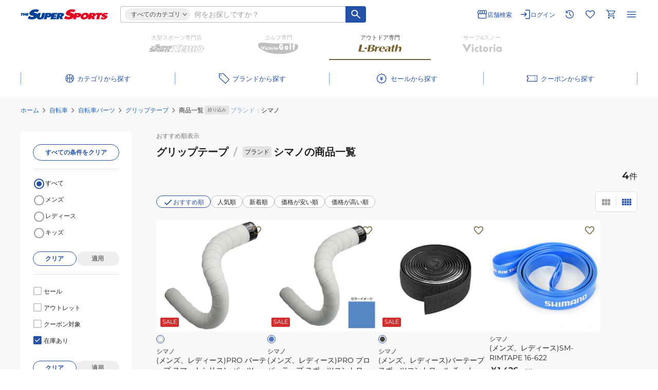

--- FILE ---
content_type: text/html; charset=utf-8
request_url: https://www.supersports.com/ja-jp/lbreath/categories/bicycle-parts/parts/grip-tape/?brand=004606
body_size: 68883
content:
<!DOCTYPE html><html lang="ja-jp"><head><meta charSet="utf-8"/><meta name="viewport" content="width=device-width"/><title>シマノ 自転車用グリップテープ | アウトドア・キャンプ用品はエルブレス</title><meta name="description" content="【エルブレス公式通販】シマノの自転車用グリップテープの商品一覧 3,980円(税込)以上ご購入、店舗受取りは送料無料！お得な割引クーポン＆キャンペーンを随時開催！"/><meta property="og:description" content="【エルブレス公式通販】シマノの自転車用グリップテープの商品一覧 3,980円(税込)以上ご購入、店舗受取りは送料無料！お得な割引クーポン＆キャンペーンを随時開催！"/><meta name="twitter:description" content="【エルブレス公式通販】シマノの自転車用グリップテープの商品一覧 3,980円(税込)以上ご購入、店舗受取りは送料無料！お得な割引クーポン＆キャンペーンを随時開催！"/><meta property="og:site_name" content="アウトドア・キャンプ用品はエルブレス"/><meta property="og:url" content="https://www.supersports.com/ja-jp/lbreath/categories/bicycle-parts/parts/grip-tape/?brand=004606"/><meta property="og:title" content="シマノ 自転車用グリップテープ"/><meta property="og:image" content="https://www.supersports.com/static/lbreath/images/og.png"/><meta property="og:image:width" content="1200"/><meta property="og:image:height" content="630"/><meta property="og:type" content="website"/><meta name="twitter:site" content="@XEBIO_Co_Ltd"/><meta name="twitter:card" content="summary_large_image"/><meta name="twitter:image" content="https://www.supersports.com/static/lbreath/images/og.png"/><meta name="twitter:title" content="シマノ 自転車用グリップテープ"/><meta name="twitter:url" content="https://www.supersports.com/ja-jp/lbreath/categories/bicycle-parts/parts/grip-tape/?brand=004606"/><link rel="canonical" href="https://www.supersports.com/ja-jp/lbreath/categories/bicycle-parts/parts/grip-tape/?brand=004606"/><style>
          @font-face {
              font-family: &#x27;Montserrat&#x27;;
              font-style: normal;
              font-weight: 400;
              src: url(&#x27;/static/fonts/Montserrat-Regular.woff2&#x27;) format(&#x27;woff2&#x27;),
              url(&#x27;/static/fonts/Montserrat-Regular.woff&#x27;) format(&#x27;woff&#x27;);
              font-display: swap;
          }
          @font-face {
              font-family: &#x27;Montserrat&#x27;;
              font-style: normal;
              font-weight: 600;
              src: url(&#x27;/static/fonts/Montserrat-SemiBold.woff2&#x27;) format(&#x27;woff2&#x27;),
              url(&#x27;/static/fonts/Montserrat-SemiBold.woff&#x27;) format(&#x27;woff&#x27;);
              font-display: swap;
          }
          @font-face {
              font-family: &#x27;Montserrat&#x27;;
              font-style: normal;
              font-weight: 700;
              src: url(&#x27;/static/fonts/Montserrat-Bold.woff2&#x27;) format(&#x27;woff2&#x27;),
              url(&#x27;/static/fonts/Montserrat-Bold.woff&#x27;) format(&#x27;woff&#x27;);
              font-display: swap;
          }
        </style><script type="application/ld+json">{"@context":"https://schema.org","@type":"BreadcrumbList","itemListElement":[{"@type":"ListItem","position":1,"name":"ホーム","item":"https://www.supersports.com/ja-jp/lbreath"},{"@type":"ListItem","position":2,"name":"自転車","item":"https://www.supersports.com/ja-jp/lbreath/categories/bicycle-parts"},{"@type":"ListItem","position":3,"name":"自転車パーツ","item":"https://www.supersports.com/ja-jp/lbreath/categories/bicycle-parts/parts"},{"@type":"ListItem","position":4,"name":"グリップテープ","item":"https://www.supersports.com/ja-jp/lbreath/categories/bicycle-parts/parts/grip-tape"},{"@type":"ListItem","position":5,"name":"商品一覧"}]}</script><meta name="next-head-count" content="21"/><meta charSet="utf-8"/><meta name="theme-color" content="#775d2a"/><meta property="og:locale" content="ja-jp"/><link rel="manifest" href="/ja-jp/lbreath/manifest.json"/><meta name="facebook-domain-verification" content="p47agc6d5h2edi8zbdzajj296cqojn"/><meta name="viewport" content="width=device-width, initial-scale=1"/><meta name="format-detection" content="telephone=no"/><link rel="shortcut icon" href="/static/lbreath/images/favicon.png"/><link rel="apple-touch-icon" href="/static/lbreath/images/apple-touch-icon.png"/><script async="" src="//d.adlpo.com/907/3584/js/smartadlpo_v3.js" type="text/javascript"></script><noscript data-n-css=""></noscript><script defer="" nomodule="" src="/_next/static/chunks/polyfills-c67a75d1b6f99dc8.js"></script><script src="/_next/static/chunks/webpack-87c0a32bdbd2709e.js" defer=""></script><script src="/_next/static/chunks/framework-e83b5bd6f54b1351.js" defer=""></script><script src="/_next/static/chunks/main-d1fc994a03940ddd.js" defer=""></script><script src="/_next/static/chunks/pages/_app-33099991f5870bb6.js" defer=""></script><script src="/_next/static/chunks/7149-d61faa22fdca0810.js" defer=""></script><script src="/_next/static/chunks/3467-2eb21bcd727b765a.js" defer=""></script><script src="/_next/static/chunks/1909-8979e1737c563dbc.js" defer=""></script><script src="/_next/static/chunks/6338-47f0ad81c231e749.js" defer=""></script><script src="/_next/static/chunks/7215-71c755cc62e814e2.js" defer=""></script><script src="/_next/static/chunks/9221-e29406ace5dc6844.js" defer=""></script><script src="/_next/static/chunks/3135-f6b9569b06b57f5b.js" defer=""></script><script src="/_next/static/chunks/9704-fc0503910db967ba.js" defer=""></script><script src="/_next/static/chunks/484-a64f608ffefb52d5.js" defer=""></script><script src="/_next/static/chunks/8236-1b1b42ba55f79430.js" defer=""></script><script src="/_next/static/chunks/5282-dcac72bfc2eaec3b.js" defer=""></script><script src="/_next/static/chunks/9236-7af0ee7f63c1c8f0.js" defer=""></script><script src="/_next/static/chunks/5918-4306a46bf6dcb48c.js" defer=""></script><script src="/_next/static/chunks/508-236231964b800348.js" defer=""></script><script src="/_next/static/chunks/5780-3392232486d2ae45.js" defer=""></script><script src="/_next/static/chunks/6807-3f0abd4fc2878b3a.js" defer=""></script><script src="/_next/static/chunks/3554-ef1ad0700c098528.js" defer=""></script><script src="/_next/static/chunks/289-c03aae90794506bd.js" defer=""></script><script src="/_next/static/chunks/9886-2b472db728476b82.js" defer=""></script><script src="/_next/static/chunks/3579-9b4935ca47bbbd90.js" defer=""></script><script src="/_next/static/chunks/6025-c0356097b3ae298d.js" defer=""></script><script src="/_next/static/chunks/2086-f78f249edf5f812c.js" defer=""></script><script src="/_next/static/chunks/pages/%5Blang%5D/%5Bapp%5D/categories/%5Bcategory%5D/%5BsubCategory%5D/%5BtinyCategory%5D-b912de3e738c15cd.js" defer=""></script><script src="/_next/static/3B4YUKzyK/_buildManifest.js" defer=""></script><script src="/_next/static/3B4YUKzyK/_ssgManifest.js" defer=""></script><style id="__jsx-4049016710">html{-webkit-text-size-adjust:100%}body,button,pre,input,select,textarea{font-family:"Montserrat","Hiragino Sans","Hiragino Kaku Gothic Pro","Meiryo",Osaka,Verdana,sans-serif;font-size:14px;font-weight:400;line-height:1.75;color:#212121;margin:0;padding:0}html,body{scroll-margin-top:60px}p,div,ul,ol{margin:0;padding:0}h1,h2,h3,div{margin:0}a{color:#2452AA}.pc{display:block}.sp{display:none}fieldset{border:none;border-bottom:1px solid #424242;padding-bottom:20px}input[type="number"]::-webkit-outer-spin-button,input[type="number"]::-webkit-inner-spin-button{-webkit-appearance:none;margin:0}input[type="number"]{-moz-appearance:textfield}#__next{display:-webkit-box;display:-webkit-flex;display:-moz-box;display:-ms-flexbox;display:flex;-webkit-box-orient:vertical;-webkit-box-direction:normal;-webkit-flex-direction:column;-moz-box-orient:vertical;-moz-box-direction:normal;-ms-flex-direction:column;flex-direction:column;min-height:100vh;width:-webkit-fit-content;width:-moz-fit-content;width:fit-content;min-width:100%}@media screen and (max-width: 559px){html,body{scroll-margin-top:50px}.sp{display:block}.pc{display:none}#__next{width:unset;min-width:unset}}.slick-list,.slick-slider,.slick-track{position:relative;display:block}.slick-loading .slick-slide,.slick-loading .slick-track{visibility:hidden}.slick-slider{-webkit-box-sizing:border-box;-moz-box-sizing:border-box;box-sizing:border-box;-webkit-user-select:none;-moz-user-select:none;-ms-user-select:none;user-select:none;-webkit-touch-callout:none;-khtml-user-select:none;-ms-touch-action:pan-y;touch-action:pan-y;-webkit-tap-highlight-color:transparent}.slick-list{overflow:hidden;margin:0;padding:0}.slick-list:focus{outline:0}.slick-list.dragging{cursor:pointer;cursor:hand}.slick-slider .slick-list,.slick-slider .slick-track{-webkit-transform:translate3d(0,0,0);-moz-transform:translate3d(0,0,0);-ms-transform:translate3d(0,0,0);-o-transform:translate3d(0,0,0);transform:translate3d(0,0,0)}.slick-track{top:0;left:0}.slick-track:after,.slick-track:before{display:table;content:""}.slick-track:after{clear:both}.slick-slide{display:none;float:left;height:100%;min-height:1px}[dir="rtl"] .slick-slide{float:right}.slick-slide img{display:block}.slick-slide.slick-loading img{display:none}.slick-slide.dragging img{pointer-events:none}.slick-initialized .slick-slide{display:block}.slick-vertical .slick-slide{display:block;height:auto;border:1px solid transparent}.slick-arrow.slick-hidden{display:none}</style><style id="__jsx-2637769362">h1.logo-contents.jsx-2637769362{background-position:center left;background-repeat:no-repeat;-webkit-background-size:contain;-moz-background-size:contain;-o-background-size:contain;background-size:contain;color:transparent;height:20px;overflow: hidden;
            width: 170px;-webkit-transition:.7s ease;-moz-transition:.7s ease;-o-transition:.7s ease;transition:.7s ease}img.jsx-2637769362{width:;height:;-webkit-transition:.7s ease;-moz-transition:.7s ease;-o-transition:.7s ease;transition:.7s ease}img.logo-contents.jsx-2637769362{height:;opacity:;width:;-webkit-transition:.4s ease;-moz-transition:.4s ease;-o-transition:.4s ease;transition:.4s ease}@media screen and (max-width: 559px){h1.logo-contents.jsx-2637769362{font-size:20px;background-position:center;-webkit-background-size:contain;-moz-background-size:contain;-o-background-size:contain;background-size:contain;height:27px;width:170px}img.logo-contents.jsx-2637769362{height:;-webkit-transition:.7s ease;-moz-transition:.7s ease;-o-transition:.7s ease;transition:.7s ease}}@media screen and (max-width:368px){img.logo-contents.jsx-2637769362{
            }}</style><style id="__jsx-3462098109">a.jsx-3462098109{border:none;outline:none;text-decoration:none;cursor:pointer;display:-webkit-box;display:-webkit-flex;display:-moz-box;display:-ms-flexbox;display:flex;-webkit-box-pack:start;-webkit-justify-content:flex-start;-moz-box-pack:start;-ms-flex-pack:start;justify-content:flex-start;-webkit-box-align:center;-webkit-align-items:center;-moz-box-align:center;-ms-flex-align:center;align-items:center;width: 100%;;}a.jsx-3462098109:hover{opacity:.6}.logo.jsx-3462098109{height:20px;position:relative}.logo.jsx-3462098109::after{content:"";position:absolute;width:100%;height:100%;background:url(/static/logos/logo_lb.svg)center/contain no-repeat;inset:0;margin:auto;-webkit-transition:.4s ease;-moz-transition:.4s ease;-o-transition:.4s ease;transition:.4s ease}@media screen and (max-width: 889px){.logo.jsx-3462098109::after{background-position:center left}}@media screen and (max-width: 559px){.logo.jsx-3462098109{height:27px}.logo.jsx-3462098109::after{-webkit-transition:.7s ease;-moz-transition:.7s ease;-o-transition:.7s ease;transition:.7s ease;background-position:center}}</style><style id="__jsx-2050157843">.primary.jsx-2050157843{fill:#735D32}.blue.jsx-2050157843{fill:#2452AA}.primary2.jsx-2050157843{fill:#B0CAF3}.white.jsx-2050157843{fill:#ffffff}.black.jsx-2050157843{fill:#212121}.gray.jsx-2050157843{fill:#616161}.lightGray.jsx-2050157843{fill:#757575}.whiteGray.jsx-2050157843{fill:#BDBDBD}.red.jsx-2050157843{fill:#D32D2D}</style><style id="__jsx-1722220668">svg.primary.jsx-1722220668{fill:#2452AA}svg.blue.jsx-1722220668{fill:#2452AA}svg.white.jsx-1722220668{fill:#ffffff}svg.black.jsx-1722220668{fill:#212121}svg.gray.jsx-1722220668{fill:#616161}svg.lightGray.jsx-1722220668{fill:#757575}svg.gray50.jsx-1722220668{fill:#9E9E9E}svg.red.jsx-1722220668{fill:#D32D2D}</style><style id="__jsx-973462489">.category-wrapper.jsx-973462489{position:absolute;-webkit-box-sizing:border-box;-moz-box-sizing:border-box;box-sizing:border-box;top:22px;left:-24px;z-index:9999;border-top:16px solid rgba(0,0,0,0);display:none}.category-mid.jsx-973462489{background:#ffffff;-webkit-border-radius:8px;-moz-border-radius:8px;border-radius:8px;-webkit-box-shadow:0 0 4px 2px rgba(0,0,0,.08);-moz-box-shadow:0 0 4px 2px rgba(0,0,0,.08);box-shadow:0 0 4px 2px rgba(0,0,0,.08);padding:6px 6px 6px 0}.category-inner.jsx-973462489{padding:18px 28px 36px 24px;display:-webkit-box;display:-webkit-flex;display:-moz-box;display:-ms-flexbox;display:flex;max-height:55vh;overflow:auto}@-moz-document url-prefix(){.category-inner.jsx-973462489{padding:34px 32px 24px 24px}}.category-inner.jsx-973462489::-webkit-scrollbar{width:4px}.category-inner.jsx-973462489::-webkit-scrollbar-thumb{background-color:#BDBDBD;-webkit-border-radius:4px;-moz-border-radius:4px;border-radius:4px}.category-inner.jsx-973462489{scrollbar-width:thin;scrollbar-color:#BDBDBD}.category-box.jsx-973462489{list-style:none;width:220px;min-width:220px;height:100%;padding:0 0 0 32px;border-left:1px solid #E0E0E0;margin:0 32px 0 0}.category-box.jsx-973462489:first-of-type{padding:0;border:none}.category-box.jsx-973462489:last-of-type{margin:0}.category-list.jsx-973462489:not(:last-of-type){margin:0 0 32px}.category-list.jsx-973462489>p.jsx-973462489{font-size:12px;font-weight:600;line-height:140%;color:#2452AA;margin:0 0 8px}.category-accordion.jsx-973462489:not(:last-of-type){margin:0 0 32px}.category-thread-.jsx-973462489{background:#edf2fa}.category-thread.jsx-973462489{display:-webkit-box;display:-webkit-flex;display:-moz-box;display:-ms-flexbox;display:flex;position:relative;-webkit-box-sizing:border-box;-moz-box-sizing:border-box;box-sizing:border-box;border-top:1px solid #E0E0E0}.category-thread.jsx-973462489:last-of-type{border-bottom:1px solid #E0E0E0}.category-thread.jsx-973462489>p.jsx-973462489{font-size:11px;line-height:20px;width:100%;cursor:pointer;padding:4px 28px 4px 16px}.first-all-category-thread.jsx-973462489{display:-webkit-box;display:-webkit-flex;display:-moz-box;display:-ms-flexbox;display:flex;position:relative;-webkit-box-sizing:border-box;-moz-box-sizing:border-box;box-sizing:border-box;border-top:1px solid #E0E0E0;border-bottom:1px solid #E0E0E0;margin:8px 0 16px;background:#FFFFFF}.first-all-category-thread.jsx-973462489>p.jsx-973462489{font-size:11px;line-height:20px;width:100%;cursor:pointer;padding:4px 28px 4px 16px}@media screen and (max-width: 1037px){.category-wrapper.jsx-973462489{width:78vw}}@media screen and (max-width: 889px){.category-wrapper.jsx-973462489{width:96vw;left:0}}@media screen and (max-width: 559px){.category-wrapper.jsx-973462489{position:fixed;width:100%;height:100%;top:0;left:0;border:0;background:#ffffff}.category-mid.jsx-973462489{-webkit-border-radius:0;-moz-border-radius:0;border-radius:0;-webkit-box-shadow:none;-moz-box-shadow:none;box-shadow:none;width:unset;height:100%;overflow:auto;padding:0;scrollbar-width:none;overflow:-moz-scrollbars-none;-ms-overflow-style:none}.category-inner.jsx-973462489{-webkit-box-orient:vertical;-webkit-box-direction:normal;-webkit-flex-direction:column;-moz-box-orient:vertical;-moz-box-direction:normal;-ms-flex-direction:column;flex-direction:column;padding:58px 16px 32px;max-height:unset;overflow:visible}.category-mid.jsx-973462489::-webkit-scrollbar{width:0}.category-box.jsx-973462489{width:100%;padding:0;border:none;margin:0 0 32px}.category-box.jsx-973462489:last-of-type{margin:0}.category-list.jsx-973462489>p.jsx-973462489{font-size:14px}.first-all-category-thread.jsx-973462489{margin:0 0 32px}.category-thread.jsx-973462489>p.jsx-973462489,.first-all-category-thread.jsx-973462489>p.jsx-973462489{font-size:14px;line-height:140%;padding:10px 28px 10px 16px}}</style><style id="__jsx-39ed4bfee2083282">.sp-big-popup-open{overflow:hidden}</style><style id="__jsx-742317279">.error-message.jsx-742317279{color:#D32D2D;font-size:11px;margin-top:8px;line-height:140%}.error-message.jsx-742317279+.error-message.jsx-742317279{margin-top:0}</style><style id="__jsx-4020222150">.container.jsx-4020222150{width:100%;line-height:0}.large.jsx-4020222150{height:50px;padding-left:16px}.semi-middle.jsx-4020222150{height:34px;padding-left:12px;font-size:16px}.semi-large.jsx-4020222150{height:42px;padding-left:16px}.middle.jsx-4020222150{height:40px;padding-left:16px}.middle-small.jsx-4020222150{height:38px;padding-left:16px}.semi-small.jsx-4020222150{height:32px;padding-left:12px;font-size:14px}.small.jsx-4020222150{height:30px;padding-left:12px;font-size:16px}input.jsx-4020222150{width:100%;font-size:14px;outline:none;-webkit-box-sizing:border-box;-moz-box-sizing:border-box;box-sizing:border-box;border:none;-webkit-border-radius:0;-moz-border-radius:0;border-radius:0;text-align:left;padding-right:8px;font-weight:;color:#212121;;}input.jsx-4020222150::-webkit-input-placeholder{color:#9E9E9E;font-size:14px}input.jsx-4020222150:-moz-placeholder{color:#9E9E9E;font-size:14px}input.jsx-4020222150::-moz-placeholder{color:#9E9E9E;font-size:14px}input.jsx-4020222150:-ms-input-placeholder{color:#9E9E9E;font-size:14px}input.jsx-4020222150::-ms-input-placeholder{color:#9E9E9E;font-size:14px}input.jsx-4020222150::placeholder{color:#9E9E9E;font-size:14px}input.jsx-4020222150:disabled{background-color:#EEEEEE;color:#757575}input.password.jsx-4020222150{width:-webkit-calc(100% - 35px);width:-moz-calc(100% - 35px);width:calc(100% - 35px)}input.jsx-4020222150::-webkit-search-cancel-button{-webkit-appearance:none;cursor:pointer;background:url(/static/header/cancel_button.svg)center/cover no-repeat;width:20px;height:20px;visibility:visible;opacity:1}.error.jsx-4020222150{border:1px solid #D32D2D;-webkit-border-radius:0;-moz-border-radius:0;border-radius:0}.error.jsx-4020222150 input.jsx-4020222150::-webkit-input-placeholder{color:#9E9E9E}.error.jsx-4020222150 input.jsx-4020222150:-moz-placeholder{color:#9E9E9E}.error.jsx-4020222150 input.jsx-4020222150::-moz-placeholder{color:#9E9E9E}.error.jsx-4020222150 input.jsx-4020222150:-ms-input-placeholder{color:#9E9E9E}.error.jsx-4020222150 input.jsx-4020222150::-ms-input-placeholder{color:#9E9E9E}.error.jsx-4020222150 input.jsx-4020222150::placeholder{color:#9E9E9E}.error-bg.jsx-4020222150{background-color:#FFEBEE!important}.border.jsx-4020222150{border:1px solid #BDBDBD;-webkit-border-radius:0;-moz-border-radius:0;border-radius:0;border-color:}.border.jsx-4020222150:hover{border:1px solid #9E9E9E;border-color:}.border.jsx-4020222150:focus-within{border:1px solid #2452AA;border-color:}.no-top-border.jsx-4020222150,.no-top-border.jsx-4020222150:hover,.no-top-border.jsx-4020222150:focus-within{border-top:none}.no-right-border.jsx-4020222150,.no-right-border.jsx-4020222150:hover,.no-right-border.jsx-4020222150:focus-within{border-right:none}.no-bottom-border.jsx-4020222150,.no-bottom-border.jsx-4020222150:hover,.no-bottom-border.jsx-4020222150:focus-within{border-bottom:none}.no-left-border.jsx-4020222150,.no-left-border.jsx-4020222150:hover,.no-left-border.jsx-4020222150:focus-within{border-left:none}@media screen and (max-width: 559px){.semi-small.jsx-4020222150,input.jsx-4020222150,input.jsx-4020222150::-webkit-input-placeholder{font-size:16px}.semi-small.jsx-4020222150,input.jsx-4020222150,input.jsx-4020222150:-moz-placeholder{font-size:16px}.semi-small.jsx-4020222150,input.jsx-4020222150,input.jsx-4020222150::-moz-placeholder{font-size:16px}.semi-small.jsx-4020222150,input.jsx-4020222150,input.jsx-4020222150:-ms-input-placeholder{font-size:16px}.semi-small.jsx-4020222150,input.jsx-4020222150,input.jsx-4020222150::-ms-input-placeholder{font-size:16px}.semi-small.jsx-4020222150,input.jsx-4020222150,input.jsx-4020222150::placeholder{font-size:16px}}</style><style id="__jsx-402762523">table.jsx-402762523{border-spacing:unset}ul.jsx-402762523{list-style:none}.custom.jsx-402762523{margin: 8px 0;
          }.container.jsx-402762523{position:relative;width:100%}.wrapper.jsx-402762523{list-style:none;width:518px;position:absolute;top:38px;left:-165px;-webkit-box-sizing:border-box;-moz-box-sizing:border-box;box-sizing:border-box;background:#ffffff;-webkit-box-shadow:0 0 4px 1px rgba(0,0,0,.08);-moz-box-shadow:0 0 4px 1px rgba(0,0,0,.08);box-shadow:0 0 4px 1px rgba(0,0,0,.08);-webkit-border-radius:8px;-moz-border-radius:8px;border-radius:8px;padding:16px;z-index:9990}p.jsx-402762523{line-height:140%;text-align:left;width:100%;padding:8px 11px 8px 12px;color:#212121}.suggest-list.jsx-402762523{line-height:140%;text-align:left;width:100%;padding:8px 11px 8px 12px;color:#212121}.search-history.jsx-402762523 p.jsx-402762523{padding-left:4px}.title.jsx-402762523{font-size:13px;font-weight:600;color:#757575;display:-webkit-box;display:-webkit-flex;display:-moz-box;display:-ms-flexbox;display:flex;-webkit-box-align:center;-webkit-align-items:center;-moz-box-align:center;-ms-flex-align:center;align-items:center;margin:0 0 8px}.title.jsx-402762523 div.jsx-402762523{margin:0 8px 0 0}.search-list.jsx-402762523,.suggest.jsx-402762523 tr.jsx-402762523 td.jsx-402762523,.search-history.jsx-402762523 tr.jsx-402762523 td.jsx-402762523{padding:0;border-top:1px solid #E0E0E0}.search-history.jsx-402762523 tr.jsx-402762523 td.jsx-402762523:last-of-type{padding:0 11px 0 0;width:-webkit-fit-content;width:-moz-fit-content;width:fit-content}.search-history-suggest.jsx-402762523 tr.jsx-402762523{display:-webkit-box;display:-webkit-flex;display:-moz-box;display:-ms-flexbox;display:flex}.search-history-suggest.jsx-402762523 tr.jsx-402762523 td.jsx-402762523{display:-webkit-box;display:-webkit-flex;display:-moz-box;display:-ms-flexbox;display:flex;padding:0 0 0 14px}.search-history-suggest.jsx-402762523 tr.jsx-402762523 td.jsx-402762523 span.jsx-402762523{display:-webkit-box;display:-webkit-flex;display:-moz-box;display:-ms-flexbox;display:flex;-webkit-box-align:center;-webkit-align-items:center;-moz-box-align:center;-ms-flex-align:center;align-items:center}.search-list.jsx-402762523:nth-of-type(5){border-bottom:1px solid #E0E0E0;margin:0 0 16px}.search-list.jsx-402762523:last-of-type{margin:0}.search-list.jsx-402762523 div.first.jsx-402762523{font-size:12px;font-weight:400;color:#212121;padding:0 4px 0 12px;display:-webkit-box;display:-webkit-flex;display:-moz-box;display:-ms-flexbox;display:flex;-webkit-box-pack:justify;-webkit-justify-content:space-between;-moz-box-pack:justify;-ms-flex-pack:justify;justify-content:space-between;-webkit-box-align:center;-webkit-align-items:center;-moz-box-align:center;-ms-flex-align:center;align-items:center;width:100%}.suggest.jsx-402762523{width:100%;margin:0 0 16px;border-spacing:unset;margin-top:8px}.suggest.jsx-402762523 p.jsx-402762523{font-weight:400;display:-webkit-box;display:-webkit-flex;display:-moz-box;display:-ms-flexbox;display:flex;gap:0 8px;-webkit-box-pack:justify;-webkit-justify-content:space-between;-moz-box-pack:justify;-ms-flex-pack:justify;justify-content:space-between;-webkit-box-align:center;-webkit-align-items:center;-moz-box-align:center;-ms-flex-align:center;align-items:center;word-break:break-all}.suggest.jsx-402762523 p.jsx-402762523 span.jsx-402762523{display:grid;place-items:center;min-width:20px;height:20px}.suggest.jsx-402762523 p.index.jsx-402762523{color:#ffffff}.suggest.jsx-402762523 .suggest-list.index.jsx-402762523{color:#ffffff}.suggest.jsx-402762523 .suggest-list.jsx-402762523{font-weight:400;display:-webkit-box;display:-webkit-flex;display:-moz-box;display:-ms-flexbox;display:flex;gap:0 8px;-webkit-box-pack:justify;-webkit-justify-content:space-between;-moz-box-pack:justify;-ms-flex-pack:justify;justify-content:space-between;-webkit-box-align:center;-webkit-align-items:center;-moz-box-align:center;-ms-flex-align:center;align-items:center;word-break:break-all}.suggest.jsx-402762523 .suggest-list.jsx-402762523 span.jsx-402762523{display:grid;place-items:center;min-width:20px;height:20px}.suggest.jsx-402762523 .suggest-list.index.jsx-402762523{color:#212121}.search-history.jsx-402762523{width:100%}.search-history-suggest.jsx-402762523{margin:8px 0 32px 0}li.jsx-402762523:last-of-type .search-history-suggest.jsx-402762523{margin:0}.search-history.jsx-402762523 tr.jsx-402762523:last-of-type td.jsx-402762523,.suggest.jsx-402762523 tr.jsx-402762523:last-of-type td.jsx-402762523{border-bottom:1px solid #E0E0E0}.search-history.jsx-402762523 td.jsx-402762523{padding:0;width:100%}.search-history.jsx-402762523 td.jsx-402762523 p.jsx-402762523{font-size:12px;font-weight:400;word-break:break-all}.close-icon.jsx-402762523{display:none}.searchwin-button-container.jsx-402762523{margin-top:8px;margin-left:-16px;width:-webkit-calc(100% + 32px);width:-moz-calc(100% + 32px);width:calc(100% + 32px);overflow:hidden;position:relative;cursor:-webkit-grab;cursor:-moz-grab;cursor:grab;height:52px}.searchwin-button.jsx-402762523{width:-webkit-fit-content;width:-moz-fit-content;width:fit-content;display:-webkit-box;display:-webkit-flex;display:-moz-box;display:-ms-flexbox;display:flex;gap:8px;white-space:nowrap;padding:0 16px}.searchwin-comment.jsx-402762523{font-size:14px;font-weight:600;color:#757575;padding:0}.searchwin-button-text.jsx-402762523{padding:4px 12px}@media screen and (max-width: 889px){.wrapper.jsx-402762523{left:-140px;display:block}}@media screen and (max-width: 559px){p.jsx-402762523{padding:12px 9px 12px 12px}.wrapper.jsx-402762523{position:fixed;top:88px;left:0;width:100%;height:-webkit-calc(100% - 88px);height:-moz-calc(100% - 88px);height:calc(100% - 88px);-webkit-border-radius:0;-moz-border-radius:0;border-radius:0;-webkit-box-shadow:unset;-moz-box-shadow:unset;box-shadow:unset;overflow:hidden scroll;padding:12px 16px 106px 16px;display:block}.container.jsx-402762523{padding:0}.title.jsx-402762523{font-size:14px;font-weight:700;margin:0 0 10px}.search-list.jsx-402762523 ul.jsx-402762523 li.jsx-402762523{border-top:1px solid #E0E0E0}.search-list.jsx-402762523 ul.jsx-402762523 li.jsx-402762523:last-of-type{border-bottom:1px solid #E0E0E0}.search-list.jsx-402762523 ul.jsx-402762523 li.jsx-402762523 a.jsx-402762523{font-size:12px;line-height:140%;text-decoration:none;padding:13px 16px;color:#212121;display:block;position:relative}.search-list.jsx-402762523 ul.jsx-402762523 li.jsx-402762523 a.jsx-402762523>div.jsx-402762523{position:absolute;right:8px;top:0;bottom:0;margin:auto;width:-webkit-fit-content;width:-moz-fit-content;width:fit-content;height:-webkit-fit-content;height:-moz-fit-content;height:fit-content}.search-list.jsx-402762523,.search-list.jsx-402762523:nth-of-type(2){border:unset;margin:0 0 32px}.close-icon.jsx-402762523{position:fixed;top:59px;right:18px;display:none}.searchwin-button-container.jsx-402762523{overflow:scroll;-webkit-scrollbar-width:none}.searchwin-button-container.jsx-402762523::-webkit-scrollbar{display:none}}</style><style id="__jsx-2440680397">.search-form .form{border:1px solid #BDBDBD}@media screen and (min-width:560px){.search-form .form{border-right:none}}@media screen and (max-width: 559px){body{
          }.suggest button.auto-small,.search-history button.auto-small{min-height:44px}.search-form .form{width:calc(100% - 40px);border:1px solid #E0E0E0}}</style><style id="__jsx-598458511">button.jsx-598458511,a.jsx-598458511{border:none;outline:none;font-size:14px;cursor:pointer;text-align:center;display:-webkit-box;display:-webkit-flex;display:-moz-box;display:-ms-flexbox;display:flex;gap:4px;-webkit-flex-direction:row;-ms-flex-direction:row;flex-direction:row;-webkit-box-pack:center;-webkit-justify-content:center;-moz-box-pack:center;-ms-flex-pack:center;justify-content:center;-webkit-box-align:center;-webkit-align-items:center;-moz-box-align:center;-ms-flex-align:center;align-items:center;text-decoration:none;width:auto;-webkit-box-sizing:border-box;-moz-box-sizing:border-box;box-sizing:border-box;;
            
            min-height: unset
            padding-top: 1px;
            line-height: inherit
          }.large.jsx-598458511{height:48px;font-weight:600;font-size:14px;-webkit-border-radius:0;-moz-border-radius:0;border-radius:0}.middle.jsx-598458511{height:40px;font-weight:600;font-size:12px;-webkit-border-radius:0;-moz-border-radius:0;border-radius:0;;}.semi-small.jsx-598458511{-webkit-box-orient:horizontal;-webkit-box-direction:reverse;-webkit-flex-direction:row-reverse;-moz-box-orient:horizontal;-moz-box-direction:reverse;-ms-flex-direction:row-reverse;flex-direction:row-reverse;height:36px;font-weight:600;font-size:12px;-webkit-border-radius:0;-moz-border-radius:0;border-radius:0}.semi-small-icon-left.jsx-598458511{-webkit-box-orient:horizontal;-webkit-box-direction:normal;-webkit-flex-direction:row;-moz-box-orient:horizontal;-moz-box-direction:normal;-ms-flex-direction:row;flex-direction:row;height:36px;font-weight:600;font-size:12px;-webkit-border-radius:0;-moz-border-radius:0;border-radius:0}.auto-small.jsx-598458511{height:32px;width:auto;font-weight:600;font-size:12px;padding-left:4px;padding-right:4px;-webkit-border-radius:0;-moz-border-radius:0;border-radius:0}.auto-tiny.jsx-598458511{-webkit-box-orient:horizontal;-webkit-box-direction:reverse;-webkit-flex-direction:row-reverse;-moz-box-orient:horizontal;-moz-box-direction:reverse;-ms-flex-direction:row-reverse;flex-direction:row-reverse;gap:0;height:28px;width:auto;padding-left:12px;padding-right:8px;font-weight:600;font-size:12px;-webkit-border-radius:0;-moz-border-radius:0;border-radius:0}.height-stretch.jsx-598458511{height:auto}.small-pagenation.jsx-598458511{height:32px;width:32px;padding:12px 16px;font-weight:600;font-size:12px;-webkit-border-radius:0;-moz-border-radius:0;border-radius:0}.small-text.jsx-598458511{height:auto;width:auto;padding:0;font-weight:600;undefined;-webkit-border-radius:0;-moz-border-radius:0;border-radius:0}.small-fixed-x.jsx-598458511{width:40px;height:40px;padding:4px;-webkit-border-radius:0;-moz-border-radius:0;border-radius:0;-webkit-box-shadow:0px 1px 4px 1px rgba(0,0,0,.16);-moz-box-shadow:0px 1px 4px 1px rgba(0,0,0,.16);box-shadow:0px 1px 4px 1px rgba(0,0,0,.16)}.small.jsx-598458511{height:32px;font-weight:600;font-size:12px;-webkit-border-radius:0;-moz-border-radius:0;border-radius:0}.small-not-responsive.jsx-598458511{width:56px;height:32px;font-weight:600;font-size:12px;border:1px solid #E0E0E0;-webkit-border-radius:0;-moz-border-radius:0;border-radius:0}.padding-small.jsx-598458511{height:32px;font-weight:600;font-size:12px;-webkit-border-radius:0;-moz-border-radius:0;border-radius:0;padding:20px}.stretch.jsx-598458511{width:100%}.fit-content.jsx-598458511{width:-webkit-fit-content;width:-moz-fit-content;width:fit-content}.white-space.jsx-598458511{white-space:nowrap}.tiny.jsx-598458511{height:27px;font-size:12px}.tiny.jsx-598458511>.icon.jsx-598458511{width:18px;height:18px}.square.jsx-598458511{width:40px;height:40px}.square.jsx-598458511>.icon.jsx-598458511,.square-with-text.jsx-598458511>.icon.jsx-598458511{width:32px;height:32px}.small.jsx-598458511>.icon.jsx-598458511{width:20px;height:20px}.square-middle.jsx-598458511{width:24px;height:24px}.square-middle.jsx-598458511>.icon.jsx-598458511{width:24px;height:24px}.square-large.jsx-598458511{width:32px;height:32px}.wide.jsx-598458511{height:35px;width:220px;padding:4px 50px 4px 50px;undefined;}.select-size.jsx-598458511{height:72px;width:100%;-webkit-border-radius:0;-moz-border-radius:0;border-radius:0}.icon.jsx-598458511{display:-webkit-box;display:-webkit-flex;display:-moz-box;display:-ms-flexbox;display:flex;-webkit-box-align:center;-webkit-align-items:center;-moz-box-align:center;-ms-flex-align:center;align-items:center;-webkit-box-pack:center;-webkit-justify-content:center;-moz-box-pack:center;-ms-flex-pack:center;justify-content:center;margin-top:-1px}.icon.bottom.jsx-598458511{-webkit-transform:rotate(90deg);-moz-transform:rotate(90deg);-ms-transform:rotate(90deg);-o-transform:rotate(90deg);transform:rotate(90deg)}.primary.jsx-598458511{background-color:#2452AA;color:#ffffff}.primary.jsx-598458511:hover:not(.select-size),.primary.jsx-598458511:focus:not(.select-size){background-color:#4170C4}.primary.jsx-598458511:focus{border:1px solid #183383}.secondary.jsx-598458511{background-color:#ffffff;border:1px solid #2452AA;color:#2452AA}.secondary.jsx-598458511:hover{background-color:#EDF2FA;border:1px solid #4170C4}.secondary.jsx-598458511:focus{background-color:#EDF2FA;border:1px solid #183383}.transparent.jsx-598458511{background-color:unset}a.transparent.jsx-598458511{color:#212121}.subtle.jsx-598458511{background-color:#CDDEF9;color:#2452AA;cursor:}.button.subtle.jsx-598458511:not(.disabled):hover,.button.subtle.jsx-598458511:not(.disabled):focus{background-color:#B0CAF3}.button.subtle.jsx-598458511:not(.disabled):focus{border:1px solid #2452AA}.text.jsx-598458511{background-color:#ffffff;color:#2452AA;font-size:inherit}.text-lightGray.jsx-598458511{background-color:#ffffff;color:#666666}.important.jsx-598458511{background-color:#ffffff;border:1px solid #D32D2D;color:#D32D2D}.important.jsx-598458511:hover,.important.jsx-598458511:focus{background-color:#FFEBEE;border:1px solid #E53935}.important.jsx-598458511:focus{border:1px solid #B71C1C}.white.jsx-598458511{background-color:#ffffff;color:#2452AA;border:1px solid #2452AA}.gray.jsx-598458511{background-color:#30261B;opacity:.55}.gray.jsx-598458511:hover{opacity:.7}.blue.jsx-598458511{color:#2452AA;background-color:unset}.white-gray.jsx-598458511{border-color:#6B6968;background-color:#ffffff}.white-gray.jsx-598458511{background-color:#ffffff;border:1px solid #6B6968;color:#6B6968}.white-gray.jsx-598458511 .jsx-598458511:hover{background-color:#EAE9E8;border:1px solid #6B6968}.white-gray.jsx-598458511 .jsx-598458511:focus{background-color:#EAE9E8;border:1px solid #30261B}.destination-nonselect.jsx-598458511{color:#757575;cursor:default;background-color:#EEEEEE;undefined
          }.transparent.jsx-598458511{background-color:transparent}.transparent.small-pagenation.jsx-598458511:hover,.transparent.small-pagenation.jsx-598458511:focus{background-color:#E4E3E2}.disabled.jsx-598458511{color:#757575;cursor:default;background-color:#EEEEEE;undefined
          }.disabled.small-pagenation.jsx-598458511{background-color:inherit;color:#ffffff}.dropShadowed.jsx-598458511{border:1px solid #212121;background:undefined;font-weight:bold;text-decoration:none;-webkit-box-shadow:3px 6px 0px 0px #212121;-moz-box-shadow:3px 6px 0px 0px #212121;box-shadow:3px 6px 0px 0px #212121;position:relative;color:undefined}.custom.jsx-598458511{font-weight:bold;text-decoration:none;position:relative;background:undefined;color:undefined}.arrow.jsx-598458511{width:10px;height:10px;border:2px solid;border-color:undefined undefined transparent transparent;-webkit-transform:rotate(135deg);-moz-transform:rotate(135deg);-ms-transform:rotate(135deg);-o-transform:rotate(135deg);transform:rotate(135deg);margin:0 0px 10px 10px}.greater.jsx-598458511::before{content:"";position:absolute;top:50%;right:15px;width:7px;height:7px;border-top:2px solid #212121;border-right:2px solid #212121;-webkit-transform:rotate(45deg);-moz-transform:rotate(45deg);-ms-transform:rotate(45deg);-o-transform:rotate(45deg);transform:rotate(45deg);margin-top:-5px}.ssx.jsx-598458511{color:#fff;background-color:#2452AA}.victoria-golf.jsx-598458511{color:#fff;background-color:#337443}.l-breath.jsx-598458511{color:#fff;background-color:#735D32}.victoria.jsx-598458511{color:#fff;background-color:#B92E29}.text.jsx-598458511{height:auto;width:auto}.no-border.jsx-598458511{border:none}.primary10.jsx-598458511{background-color:#EDF2FA;color:#212121;white-space:nowrap;width:auto}@media screen and (max-width: 768px){.middle.jsx-598458511{width:100%}.small.jsx-598458511:not(:has(.icon)){width:104px}.small.stretch.jsx-598458511{width:100%}.padding-small.jsx-598458511{width:140px}}@media screen and (max-width: 559px){.middle.jsx-598458511{width:100%}.small.jsx-598458511{width:104px}.padding-small.jsx-598458511{width:140px}.auto-tiny.jsx-598458511{font-size:11px}.select-size.jsx-598458511{height:64px}}</style><style id="__jsx-2882500129">.form.jsx-2882500129{display:-webkit-box;display:-webkit-flex;display:-moz-box;display:-ms-flexbox;display:flex;-webkit-box-align:center;-webkit-align-items:center;-moz-box-align:center;-ms-flex-align:center;align-items:center;-webkit-box-sizing:border-box;-moz-box-sizing:border-box;box-sizing:border-box;width:-webkit-calc(100% - 40px);width:-moz-calc(100% - 40px);width:calc(100% - 40px);padding:0 0 0 8px;-webkit-border-radius:4px 0 0 4px;-moz-border-radius:4px 0 0 4px;border-radius:4px 0 0 4px}.auto-small.jsx-2882500129{width:}.small.jsx-2882500129,.semi-small.jsx-2882500129{width:-webkit-calc(100% - 40px);width:-moz-calc(100% - 40px);width:calc(100% - 40px)}.middle.jsx-2882500129{width:-webkit-calc(100% - 45px);width:-moz-calc(100% - 45px);width:calc(100% - 45px)}.large.jsx-2882500129{width:-webkit-calc(100% - 55px);width:-moz-calc(100% - 55px);width:calc(100% - 55px)}.input.jsx-2882500129{-webkit-box-flex:1;-webkit-flex-grow:1;-moz-box-flex:1;-ms-flex-positive:1;flex-grow:1;margin:0 0 0 8px}.search-button.jsx-2882500129{width:40px;background:#2452AA;-webkit-border-radius:0 4px 4px 0;-moz-border-radius:0 4px 4px 0;border-radius:0 4px 4px 0;overflow:hidden}.category-btn.jsx-2882500129{position:relative}.category-btn.jsx-2882500129>div.jsx-2882500129{font-size:12px;line-height:24px;color:#424242;text-align:center;text-decoration:none;background:#EEEEEE;max-width:151px;padding:0 6px 0 12px;-webkit-border-radius:20px;-moz-border-radius:20px;border-radius:20px;display:-webkit-box;display:-webkit-flex;display:-moz-box;display:-ms-flexbox;display:flex;-webkit-box-pack:center;-webkit-justify-content:center;-moz-box-pack:center;-ms-flex-pack:center;justify-content:center;cursor:pointer;-webkit-box-sizing:border-box;-moz-box-sizing:border-box;box-sizing:border-box}.category-btn.jsx-2882500129>div.jsx-2882500129>span.jsx-2882500129{display:-webkit-box;display:-webkit-flex;display:-moz-box;display:-ms-flexbox;display:flex;-webkit-box-align:center;-webkit-align-items:center;-moz-box-align:center;-ms-flex-align:center;align-items:center;margin:0 0 0 4px}.close-icon.jsx-2882500129{position:absolute;top:17px;right:17px;cursor:pointer;padding:7.5px;background:#ffffff;-webkit-border-radius:50%;-moz-border-radius:50%;border-radius:50%;display:block}@media screen and (max-width: 768px){.category-btn.jsx-2882500129{white-space:nowrap}}@media screen and (max-width: 559px){.form.jsx-2882500129{background:#EEEEEE;-webkit-box-pack:start;-webkit-justify-content:flex-start;-moz-box-pack:start;-ms-flex-pack:start;justify-content:flex-start;height:34px}.input.jsx-2882500129{margin:0}.small.jsx-2882500129,.semi-small.jsx-2882500129{width:-webkit-calc(100% - 30px);width:-moz-calc(100% - 30px);width:calc(100% - 30px)}.auto-small.jsx-2882500129{width:100%}.middle.jsx-2882500129{width:-webkit-calc(100% - 40px);width:-moz-calc(100% - 40px);width:calc(100% - 40px)}.large.jsx-2882500129{width:-webkit-calc(100% - 50px);width:-moz-calc(100% - 50px);width:calc(100% - 50px)}.category-btn.jsx-2882500129>div.jsx-2882500129{background:#ffffff;white-space:nowrap}.category-btn.jsx-2882500129>a.jsx-2882500129{background:#ffffff;-webkit-box-sizing:border-box;-moz-box-sizing:border-box;box-sizing:border-box}.close-icon.jsx-2882500129{position:fixed}.search-button.jsx-2882500129{padding:1px 0}}</style><style id="__jsx-b99861494317eaf1">header .form input{background:unset}header .form input::-webkit-input-placeholder{font-size:14px}header .form input:-moz-placeholder{font-size:14px}header .form input::-moz-placeholder{font-size:14px}header .form input:-ms-input-placeholder{font-size:14px}header .form input::-ms-input-placeholder{font-size:14px}header .form input::placeholder{font-size:14px}</style><style id="__jsx-797741847">svg.primary.jsx-797741847{fill:#2452AA}svg.blue.jsx-797741847{fill:#2452AA}svg.white.jsx-797741847{fill:#ffffff}svg.black.jsx-797741847{fill:#212121}svg.gray.jsx-797741847{fill:#616161}</style><style id="__jsx-3223806495">button.jsx-3223806495,a.jsx-3223806495{border:none;outline:none;font-size:14px;cursor:pointer;text-align:center;display:-webkit-box;display:-webkit-flex;display:-moz-box;display:-ms-flexbox;display:flex;gap:4px;-webkit-flex-direction:row;-ms-flex-direction:row;flex-direction:row;-webkit-box-pack:center;-webkit-justify-content:center;-moz-box-pack:center;-ms-flex-pack:center;justify-content:center;-webkit-box-align:center;-webkit-align-items:center;-moz-box-align:center;-ms-flex-align:center;align-items:center;text-decoration:none;width:auto;-webkit-box-sizing:border-box;-moz-box-sizing:border-box;box-sizing:border-box;;
            
            min-height: unset
            padding-top: 1px;
            line-height: inherit
          }.large.jsx-3223806495{height:48px;font-weight:300;font-size:14px;-webkit-border-radius:4px;-moz-border-radius:4px;border-radius:4px}.middle.jsx-3223806495{height:40px;font-weight:300;font-size:12px;-webkit-border-radius:4px;-moz-border-radius:4px;border-radius:4px;;}.semi-small.jsx-3223806495{-webkit-box-orient:horizontal;-webkit-box-direction:reverse;-webkit-flex-direction:row-reverse;-moz-box-orient:horizontal;-moz-box-direction:reverse;-ms-flex-direction:row-reverse;flex-direction:row-reverse;height:36px;font-weight:300;font-size:12px;-webkit-border-radius:4px;-moz-border-radius:4px;border-radius:4px}.semi-small-icon-left.jsx-3223806495{-webkit-box-orient:horizontal;-webkit-box-direction:normal;-webkit-flex-direction:row;-moz-box-orient:horizontal;-moz-box-direction:normal;-ms-flex-direction:row;flex-direction:row;height:36px;font-weight:300;font-size:12px;-webkit-border-radius:4px;-moz-border-radius:4px;border-radius:4px}.auto-small.jsx-3223806495{height:32px;width:auto;font-weight:300;font-size:12px;padding-left:4px;padding-right:4px;-webkit-border-radius:4px;-moz-border-radius:4px;border-radius:4px}.auto-tiny.jsx-3223806495{-webkit-box-orient:horizontal;-webkit-box-direction:reverse;-webkit-flex-direction:row-reverse;-moz-box-orient:horizontal;-moz-box-direction:reverse;-ms-flex-direction:row-reverse;flex-direction:row-reverse;gap:0;height:28px;width:auto;padding-left:12px;padding-right:8px;font-weight:300;font-size:12px;-webkit-border-radius:4px;-moz-border-radius:4px;border-radius:4px}.height-stretch.jsx-3223806495{height:auto}.small-pagenation.jsx-3223806495{height:32px;width:32px;padding:12px 16px;font-weight:300;font-size:12px;-webkit-border-radius:4px;-moz-border-radius:4px;border-radius:4px}.small-text.jsx-3223806495{height:auto;width:auto;padding:0;font-weight:300;undefined;-webkit-border-radius:4px;-moz-border-radius:4px;border-radius:4px}.small-fixed-x.jsx-3223806495{width:40px;height:40px;padding:4px;-webkit-border-radius:1px;-moz-border-radius:1px;border-radius:1px;-webkit-box-shadow:0px 1px 4px 1px rgba(0,0,0,.16);-moz-box-shadow:0px 1px 4px 1px rgba(0,0,0,.16);box-shadow:0px 1px 4px 1px rgba(0,0,0,.16)}.small.jsx-3223806495{height:32px;font-weight:300;font-size:12px;-webkit-border-radius:4px;-moz-border-radius:4px;border-radius:4px}.small-not-responsive.jsx-3223806495{width:56px;height:32px;font-weight:300;font-size:12px;border:1px solid #E0E0E0;-webkit-border-radius:4px;-moz-border-radius:4px;border-radius:4px}.padding-small.jsx-3223806495{height:32px;font-weight:300;font-size:12px;-webkit-border-radius:4px;-moz-border-radius:4px;border-radius:4px;padding:20px}.stretch.jsx-3223806495{width:100%}.fit-content.jsx-3223806495{width:-webkit-fit-content;width:-moz-fit-content;width:fit-content}.white-space.jsx-3223806495{white-space:nowrap}.tiny.jsx-3223806495{height:27px;font-size:12px}.tiny.jsx-3223806495>.icon.jsx-3223806495{width:18px;height:18px}.square.jsx-3223806495{width:40px;height:40px}.square.jsx-3223806495>.icon.jsx-3223806495,.square-with-text.jsx-3223806495>.icon.jsx-3223806495{width:32px;height:32px}.small.jsx-3223806495>.icon.jsx-3223806495{width:20px;height:20px}.square-middle.jsx-3223806495{width:24px;height:24px}.square-middle.jsx-3223806495>.icon.jsx-3223806495{width:24px;height:24px}.square-large.jsx-3223806495{width:32px;height:32px}.wide.jsx-3223806495{height:35px;width:220px;padding:4px 50px 4px 50px;undefined;}.select-size.jsx-3223806495{height:72px;width:100%;-webkit-border-radius:;-moz-border-radius:;border-radius:}.icon.jsx-3223806495{display:-webkit-box;display:-webkit-flex;display:-moz-box;display:-ms-flexbox;display:flex;-webkit-box-align:center;-webkit-align-items:center;-moz-box-align:center;-ms-flex-align:center;align-items:center;-webkit-box-pack:center;-webkit-justify-content:center;-moz-box-pack:center;-ms-flex-pack:center;justify-content:center;margin-top:-1px}.icon.bottom.jsx-3223806495{-webkit-transform:rotate(90deg);-moz-transform:rotate(90deg);-ms-transform:rotate(90deg);-o-transform:rotate(90deg);transform:rotate(90deg)}.primary.jsx-3223806495{background-color:#2452AA;color:#ffffff}.primary.jsx-3223806495:hover:not(.select-size),.primary.jsx-3223806495:focus:not(.select-size){background-color:#4170C4}.primary.jsx-3223806495:focus{border:1px solid #183383}.secondary.jsx-3223806495{background-color:#ffffff;border:1px solid #2452AA;color:#2452AA}.secondary.jsx-3223806495:hover{background-color:#EDF2FA;border:1px solid #4170C4}.secondary.jsx-3223806495:focus{background-color:#EDF2FA;border:1px solid #183383}.transparent.jsx-3223806495{background-color:unset}a.transparent.jsx-3223806495{color:#212121}.subtle.jsx-3223806495{background-color:#CDDEF9;color:#2452AA;cursor:}.button.subtle.jsx-3223806495:not(.disabled):hover,.button.subtle.jsx-3223806495:not(.disabled):focus{background-color:#B0CAF3}.button.subtle.jsx-3223806495:not(.disabled):focus{border:1px solid #2452AA}.text.jsx-3223806495{background-color:#ffffff;color:#2452AA;font-size:inherit}.text-lightGray.jsx-3223806495{background-color:#ffffff;color:#666666}.important.jsx-3223806495{background-color:#ffffff;border:1px solid #D32D2D;color:#D32D2D}.important.jsx-3223806495:hover,.important.jsx-3223806495:focus{background-color:#FFEBEE;border:1px solid #E53935}.important.jsx-3223806495:focus{border:1px solid #B71C1C}.white.jsx-3223806495{background-color:#ffffff;color:#2452AA;border:1px solid #2452AA}.gray.jsx-3223806495{background-color:#30261B;opacity:.55}.gray.jsx-3223806495:hover{opacity:.7}.blue.jsx-3223806495{color:#2452AA;background-color:unset}.white-gray.jsx-3223806495{border-color:#6B6968;background-color:#ffffff}.white-gray.jsx-3223806495{background-color:#ffffff;border:1px solid #6B6968;color:#6B6968}.white-gray.jsx-3223806495 .jsx-3223806495:hover{background-color:#EAE9E8;border:1px solid #6B6968}.white-gray.jsx-3223806495 .jsx-3223806495:focus{background-color:#EAE9E8;border:1px solid #30261B}.destination-nonselect.jsx-3223806495{color:#757575;cursor:default;background-color:#EEEEEE;undefined
          }.transparent.jsx-3223806495{background-color:transparent}.transparent.small-pagenation.jsx-3223806495:hover,.transparent.small-pagenation.jsx-3223806495:focus{background-color:#E4E3E2}.disabled.jsx-3223806495{color:#757575;cursor:default;background-color:#EEEEEE;undefined
          }.disabled.small-pagenation.jsx-3223806495{background-color:inherit;color:#ffffff}.dropShadowed.jsx-3223806495{border:1px solid #212121;background:undefined;font-weight:bold;text-decoration:none;-webkit-box-shadow:3px 6px 0px 0px #212121;-moz-box-shadow:3px 6px 0px 0px #212121;box-shadow:3px 6px 0px 0px #212121;position:relative;color:undefined}.custom.jsx-3223806495{font-weight:bold;text-decoration:none;position:relative;background:undefined;color:undefined}.arrow.jsx-3223806495{width:10px;height:10px;border:2px solid;border-color:undefined undefined transparent transparent;-webkit-transform:rotate(135deg);-moz-transform:rotate(135deg);-ms-transform:rotate(135deg);-o-transform:rotate(135deg);transform:rotate(135deg);margin:0 0px 10px 10px}.greater.jsx-3223806495::before{content:"";position:absolute;top:50%;right:15px;width:7px;height:7px;border-top:2px solid #212121;border-right:2px solid #212121;-webkit-transform:rotate(45deg);-moz-transform:rotate(45deg);-ms-transform:rotate(45deg);-o-transform:rotate(45deg);transform:rotate(45deg);margin-top:-5px}.ssx.jsx-3223806495{color:#fff;background-color:#2452AA}.victoria-golf.jsx-3223806495{color:#fff;background-color:#337443}.l-breath.jsx-3223806495{color:#fff;background-color:#735D32}.victoria.jsx-3223806495{color:#fff;background-color:#B92E29}.text.jsx-3223806495{height:auto;width:auto}.no-border.jsx-3223806495{border:none}.primary10.jsx-3223806495{background-color:#EDF2FA;color:#212121;white-space:nowrap;width:auto}@media screen and (max-width: 768px){.middle.jsx-3223806495{width:100%}.small.jsx-3223806495:not(:has(.icon)){width:104px}.small.stretch.jsx-3223806495{width:100%}.padding-small.jsx-3223806495{width:140px}}@media screen and (max-width: 559px){.middle.jsx-3223806495{width:100%}.small.jsx-3223806495{width:104px}.padding-small.jsx-3223806495{width:140px}.auto-tiny.jsx-3223806495{font-size:11px}.select-size.jsx-3223806495{height:64px}}</style><style id="__jsx-969771486">svg.primary.jsx-969771486{fill:#2452AA}svg.blue.jsx-969771486{fill:#2452AA}svg.white.jsx-969771486{fill:#ffffff}svg.black.jsx-969771486{fill:#212121}svg.gray.jsx-969771486{fill:#616161}svg.lightGray.jsx-969771486{fill:#757575}svg.red.jsx-969771486{fill:#D32D2D}</style><style id="__jsx-3508524031">.primary.jsx-3508524031{fill:#735D32}.blue.jsx-3508524031{fill:#2452AA}.white.jsx-3508524031{fill:#ffffff}.black.jsx-3508524031{fill:#212121}.gray.jsx-3508524031{fill:#757575}.lightGray.jsx-3508524031{fill:#9E9E9E}.red.jsx-3508524031{fill:#D32D2D}.pink.jsx-3508524031{fill:#F06292}</style><style id="__jsx-1031448638">svg.primary.jsx-1031448638{fill:#2452AA}svg.blue.jsx-1031448638{fill:#2452AA}svg.white.jsx-1031448638{fill:#ffffff}svg.black.jsx-1031448638{fill:#212121}.lightGray.jsx-1031448638{fill:#757575}svg.gray.jsx-1031448638{fill:#616161}svg.gray60.jsx-1031448638{fill:#757575}</style><style id="__jsx-816726263">button.jsx-816726263,a.jsx-816726263{border:none;outline:none;font-size:14px;cursor:pointer;text-align:center;display:-webkit-box;display:-webkit-flex;display:-moz-box;display:-ms-flexbox;display:flex;gap:4px;-webkit-flex-direction:row;-ms-flex-direction:row;flex-direction:row;-webkit-box-pack:center;-webkit-justify-content:center;-moz-box-pack:center;-ms-flex-pack:center;justify-content:center;-webkit-box-align:center;-webkit-align-items:center;-moz-box-align:center;-ms-flex-align:center;align-items:center;text-decoration:none;width:auto;-webkit-box-sizing:border-box;-moz-box-sizing:border-box;box-sizing:border-box;;
            
            min-height: unset
            padding-top: 1px;
            line-height: inherit
          }.large.jsx-816726263{height:48px;font-weight:300;font-size:14px;-webkit-border-radius:4px;-moz-border-radius:4px;border-radius:4px}.middle.jsx-816726263{height:40px;font-weight:300;font-size:12px;-webkit-border-radius:4px;-moz-border-radius:4px;border-radius:4px;;}.semi-small.jsx-816726263{-webkit-box-orient:horizontal;-webkit-box-direction:reverse;-webkit-flex-direction:row-reverse;-moz-box-orient:horizontal;-moz-box-direction:reverse;-ms-flex-direction:row-reverse;flex-direction:row-reverse;height:36px;font-weight:300;font-size:12px;-webkit-border-radius:4px;-moz-border-radius:4px;border-radius:4px}.semi-small-icon-left.jsx-816726263{-webkit-box-orient:horizontal;-webkit-box-direction:normal;-webkit-flex-direction:row;-moz-box-orient:horizontal;-moz-box-direction:normal;-ms-flex-direction:row;flex-direction:row;height:36px;font-weight:300;font-size:12px;-webkit-border-radius:4px;-moz-border-radius:4px;border-radius:4px}.auto-small.jsx-816726263{height:32px;width:auto;font-weight:300;font-size:12px;padding-left:4px;padding-right:4px;-webkit-border-radius:4px;-moz-border-radius:4px;border-radius:4px}.auto-tiny.jsx-816726263{-webkit-box-orient:horizontal;-webkit-box-direction:reverse;-webkit-flex-direction:row-reverse;-moz-box-orient:horizontal;-moz-box-direction:reverse;-ms-flex-direction:row-reverse;flex-direction:row-reverse;gap:0;height:28px;width:auto;padding-left:12px;padding-right:12px;font-weight:300;font-size:12px;-webkit-border-radius:4px;-moz-border-radius:4px;border-radius:4px}.height-stretch.jsx-816726263{height:auto}.small-pagenation.jsx-816726263{height:32px;width:32px;padding:12px 16px;font-weight:300;font-size:12px;-webkit-border-radius:4px;-moz-border-radius:4px;border-radius:4px}.small-text.jsx-816726263{height:auto;width:auto;padding:0;font-weight:300;undefined;-webkit-border-radius:4px;-moz-border-radius:4px;border-radius:4px}.small-fixed-x.jsx-816726263{width:40px;height:40px;padding:4px;-webkit-border-radius:1px;-moz-border-radius:1px;border-radius:1px;-webkit-box-shadow:0px 1px 4px 1px rgba(0,0,0,.16);-moz-box-shadow:0px 1px 4px 1px rgba(0,0,0,.16);box-shadow:0px 1px 4px 1px rgba(0,0,0,.16)}.small.jsx-816726263{height:32px;font-weight:300;font-size:12px;-webkit-border-radius:4px;-moz-border-radius:4px;border-radius:4px}.small-not-responsive.jsx-816726263{width:56px;height:32px;font-weight:300;font-size:12px;border:1px solid #E0E0E0;-webkit-border-radius:4px;-moz-border-radius:4px;border-radius:4px}.padding-small.jsx-816726263{height:32px;font-weight:300;font-size:12px;-webkit-border-radius:4px;-moz-border-radius:4px;border-radius:4px;padding:20px}.stretch.jsx-816726263{width:100%}.fit-content.jsx-816726263{width:-webkit-fit-content;width:-moz-fit-content;width:fit-content}.white-space.jsx-816726263{white-space:nowrap}.tiny.jsx-816726263{height:27px;font-size:12px}.tiny.jsx-816726263>.icon.jsx-816726263{width:18px;height:18px}.square.jsx-816726263{width:40px;height:40px}.square.jsx-816726263>.icon.jsx-816726263,.square-with-text.jsx-816726263>.icon.jsx-816726263{width:32px;height:32px}.small.jsx-816726263>.icon.jsx-816726263{width:20px;height:20px}.square-middle.jsx-816726263{width:24px;height:24px}.square-middle.jsx-816726263>.icon.jsx-816726263{width:24px;height:24px}.square-large.jsx-816726263{width:32px;height:32px}.wide.jsx-816726263{height:35px;width:220px;padding:4px 50px 4px 50px;undefined;}.select-size.jsx-816726263{height:72px;width:100%;-webkit-border-radius:;-moz-border-radius:;border-radius:}.icon.jsx-816726263{display:-webkit-box;display:-webkit-flex;display:-moz-box;display:-ms-flexbox;display:flex;-webkit-box-align:center;-webkit-align-items:center;-moz-box-align:center;-ms-flex-align:center;align-items:center;-webkit-box-pack:center;-webkit-justify-content:center;-moz-box-pack:center;-ms-flex-pack:center;justify-content:center;margin-top:-1px}.icon.bottom.jsx-816726263{-webkit-transform:rotate(90deg);-moz-transform:rotate(90deg);-ms-transform:rotate(90deg);-o-transform:rotate(90deg);transform:rotate(90deg)}.primary.jsx-816726263{background-color:#2452AA;color:#ffffff}.primary.jsx-816726263:hover:not(.select-size),.primary.jsx-816726263:focus:not(.select-size){background-color:#4170C4}.primary.jsx-816726263:focus{border:1px solid #183383}.secondary.jsx-816726263{background-color:#ffffff;border:1px solid #2452AA;color:#2452AA}.secondary.jsx-816726263:hover{background-color:#EDF2FA;border:1px solid #4170C4}.secondary.jsx-816726263:focus{background-color:#EDF2FA;border:1px solid #183383}.transparent.jsx-816726263{background-color:unset}a.transparent.jsx-816726263{color:#212121}.subtle.jsx-816726263{background-color:#CDDEF9;color:#2452AA;cursor:}.button.subtle.jsx-816726263:not(.disabled):hover,.button.subtle.jsx-816726263:not(.disabled):focus{background-color:#B0CAF3}.button.subtle.jsx-816726263:not(.disabled):focus{border:1px solid #2452AA}.text.jsx-816726263{background-color:#ffffff;color:#2452AA;font-size:inherit}.text-lightGray.jsx-816726263{background-color:#ffffff;color:#666666}.important.jsx-816726263{background-color:#ffffff;border:1px solid #D32D2D;color:#D32D2D}.important.jsx-816726263:hover,.important.jsx-816726263:focus{background-color:#FFEBEE;border:1px solid #E53935}.important.jsx-816726263:focus{border:1px solid #B71C1C}.white.jsx-816726263{background-color:#ffffff;color:#2452AA;border:1px solid #2452AA}.gray.jsx-816726263{background-color:#30261B;opacity:.55}.gray.jsx-816726263:hover{opacity:.7}.blue.jsx-816726263{color:#2452AA;background-color:unset}.white-gray.jsx-816726263{border-color:#6B6968;background-color:#ffffff}.white-gray.jsx-816726263{background-color:#ffffff;border:1px solid #6B6968;color:#6B6968}.white-gray.jsx-816726263 .jsx-816726263:hover{background-color:#EAE9E8;border:1px solid #6B6968}.white-gray.jsx-816726263 .jsx-816726263:focus{background-color:#EAE9E8;border:1px solid #30261B}.destination-nonselect.jsx-816726263{color:#757575;cursor:default;background-color:#EEEEEE;undefined
          }.transparent.jsx-816726263{background-color:transparent}.transparent.small-pagenation.jsx-816726263:hover,.transparent.small-pagenation.jsx-816726263:focus{background-color:#E4E3E2}.disabled.jsx-816726263{color:#757575;cursor:default;background-color:#EEEEEE;undefined
          }.disabled.small-pagenation.jsx-816726263{background-color:#6B6968;color:#ffffff}.dropShadowed.jsx-816726263{border:1px solid #212121;background:undefined;font-weight:bold;text-decoration:none;-webkit-box-shadow:3px 6px 0px 0px #212121;-moz-box-shadow:3px 6px 0px 0px #212121;box-shadow:3px 6px 0px 0px #212121;position:relative;color:undefined}.custom.jsx-816726263{font-weight:bold;text-decoration:none;position:relative;background:undefined;color:undefined}.arrow.jsx-816726263{width:10px;height:10px;border:2px solid;border-color:undefined undefined transparent transparent;-webkit-transform:rotate(135deg);-moz-transform:rotate(135deg);-ms-transform:rotate(135deg);-o-transform:rotate(135deg);transform:rotate(135deg);margin:0 0px 10px 10px}.greater.jsx-816726263::before{content:"";position:absolute;top:50%;right:15px;width:7px;height:7px;border-top:2px solid #212121;border-right:2px solid #212121;-webkit-transform:rotate(45deg);-moz-transform:rotate(45deg);-ms-transform:rotate(45deg);-o-transform:rotate(45deg);transform:rotate(45deg);margin-top:-5px}.ssx.jsx-816726263{color:#fff;background-color:#2452AA}.victoria-golf.jsx-816726263{color:#fff;background-color:#337443}.l-breath.jsx-816726263{color:#fff;background-color:#735D32}.victoria.jsx-816726263{color:#fff;background-color:#B92E29}.text.jsx-816726263{height:auto;width:auto}.no-border.jsx-816726263{border:none}.primary10.jsx-816726263{background-color:#EDF2FA;color:#212121;white-space:nowrap;width:auto}@media screen and (max-width: 768px){.middle.jsx-816726263{width:100%}.small.jsx-816726263:not(:has(.icon)){width:104px}.small.stretch.jsx-816726263{width:100%}.padding-small.jsx-816726263{width:140px}}@media screen and (max-width: 559px){.middle.jsx-816726263{width:100%}.small.jsx-816726263{width:104px}.padding-small.jsx-816726263{width:140px}.auto-tiny.jsx-816726263{font-size:11px}.select-size.jsx-816726263{height:64px}}</style><style id="__jsx-3941712549">div.jsx-3941712549{width:100%;max-width:1232px;padding:0 16px;margin:0 auto;-webkit-box-sizing:border-box;-moz-box-sizing:border-box;box-sizing:border-box}@media screen and (max-width: 559px){div.jsx-3941712549{padding:0 16px;margin:auto;width:calc(100% - 32px);-webkit-box-sizing:content-box;-moz-box-sizing:content-box;box-sizing:content-box}}</style><style id="__jsx-2055707057">#__next{
          }</style><style id="__jsx-1166323859">div.jsx-1166323859{font-size:13px;line-height:24px;text-align:center;color:#2452AA;display:-webkit-box;display:-webkit-flex;display:-moz-box;display:-ms-flexbox;display:flex;-webkit-box-pack:center;-webkit-justify-content:center;-moz-box-pack:center;-ms-flex-pack:center;justify-content:center;-webkit-box-align:center;-webkit-align-items:center;-moz-box-align:center;-ms-flex-align:center;align-items:center;height:100%}.nav-menu-text.jsx-1166323859::after{content:"から探す"}.nav-icon.jsx-1166323859{margin:0 6px 0 0}@media screen and (max-width: 889px){div.jsx-1166323859{font-size:12px;line-height:14px}.nav-menu-text.jsx-1166323859::after{display:none}.nav-icon.jsx-1166323859{display:none}}@media screen and (max-width:800px){.nav-icon.jsx-1166323859{margin:0 3px 0 0}}@media screen and (max-width: 768px){.nav-menu-text.jsx-1166323859{white-space:nowrap}}@media screen and (max-width: 559px){div.jsx-1166323859{font-weight:400;letter-spacing:0;text-indent:0;white-space:nowrap}}</style><style id="__jsx-489698905">a.jsx-489698905{color:#212121;cursor:pointer;display:block;font-size:11px;line-height:15.4px;padding:8px 8px 8px 24px;text-decoration:none}a.jsx-489698905:hover{color:#2452AA}.campaign-link.jsx-489698905{font-size:12px;line-height:17px;display:-webkit-box;display:-webkit-flex;display:-moz-box;display:-ms-flexbox;display:flex;-webkit-box-pack:start;-webkit-justify-content:flex-start;-moz-box-pack:start;-ms-flex-pack:start;justify-content:flex-start;-webkit-box-align:center;-webkit-align-items:center;-moz-box-align:center;-ms-flex-align:center;align-items:center;width:auto;padding:12px 8px 12px 16px;border:1px solid #E4E3E2;-webkit-border-radius:4px;-moz-border-radius:4px;border-radius:4px;margin-left:8px;gap:4px}.campaign-link.jsx-489698905:hover{background:#EAE9E8;color:#212121}li.jsx-489698905:has(.campaign-link){padding-left:0}@media screen and (max-width: 559px){a.jsx-489698905{padding:8px 8px 8px 24px}a.jsx-489698905:hover{background:unset;color:inherit}.campaign-link.jsx-489698905{padding:12px 8px 12px 16px}li.jsx-489698905:has(.campaign-link){padding-left:0}}</style><style id="__jsx-3936987893">a.jsx-3936987893{color:#212121;text-decoration:none}ul.first.jsx-3936987893{border-top:1px solid #E0E0E0;position:relative}ul.first.jsx-3936987893>li.jsx-3936987893{width:100%;list-style:none;border-bottom:1px solid #E0E0E0}ul.first.jsx-3936987893>li.jsx-3936987893 .first-cat.jsx-3936987893{display:-webkit-box;display:-webkit-flex;display:-moz-box;display:-ms-flexbox;display:flex;padding:12px 8px 12px 16px;cursor:pointer;-webkit-box-pack:justify;-webkit-justify-content:space-between;-moz-box-pack:justify;-ms-flex-pack:justify;justify-content:space-between;-webkit-box-align:center;-webkit-align-items:center;-moz-box-align:center;-ms-flex-align:center;align-items:center;position:relative}ul.first.jsx-3936987893>li.jsx-3936987893 .first-cat.jsx-3936987893:hover{background:#EDF2FA;color:#2452AA}ul.first.jsx-3936987893>li.jsx-3936987893 .first-cat.jsx-3936987893 a.jsx-3936987893{display:-webkit-box;display:-webkit-flex;display:-moz-box;display:-ms-flexbox;display:flex}ul.first.jsx-3936987893>li.jsx-3936987893 .first-cat.jsx-3936987893 p.jsx-3936987893{font-size:13px;line-height:24px}ul.first.jsx-3936987893>li.jsx-3936987893 .first-cat.jsx-3936987893 .down-icon.jsx-3936987893{height:-webkit-fit-content;height:-moz-fit-content;height:fit-content;padding:6.65px;position:relative;-webkit-transform-origin:center;-moz-transform-origin:center;-ms-transform-origin:center;-o-transform-origin:center;transform-origin:center;-webkit-transform:rotateX(0);-moz-transform:rotateX(0);transform:rotateX(0)}.first-check.jsx-3936987893:checked~label.jsx-3936987893 .first-cat.jsx-3936987893 .down-icon.jsx-3936987893{-webkit-transform:rotateX(-180deg);-moz-transform:rotateX(-180deg);transform:rotateX(-180deg)}ul.second.jsx-3936987893{margin:0 0 0 8px}.first-check.jsx-3936987893:checked~ul.second.jsx-3936987893,.first-check.jsx-3936987893:checked~ul.third.jsx-3936987893{margin-bottom:4px}ul.second.jsx-3936987893,ul.third.jsx-3936987893{list-style:none;-webkit-box-orient:vertical;-webkit-box-direction:normal;-webkit-flex-direction:column;-moz-box-orient:vertical;-moz-box-direction:normal;-ms-flex-direction:column;flex-direction:column;overflow:hidden;height:0;-webkit-transform:scaleY(0);-moz-transform:scaleY(0);-ms-transform:scaleY(0);-o-transform:scaleY(0);transform:scaleY(0);opacity:0;visibility:hidden;-webkit-transform-origin:top;-moz-transform-origin:top;-ms-transform-origin:top;-o-transform-origin:top;transform-origin:top;position:relative;-webkit-transition:-webkit-transform.2s ease-out,opacity.2s ease-out,visibility.2s ease-out,height.2s ease-out;-moz-transition:-moz-transform.2s ease-out,opacity.2s ease-out,visibility.2s ease-out,height.2s ease-out;-o-transition:-o-transform.2s ease-out,opacity.2s ease-out,visibility.2s ease-out,height.2s ease-out;transition:-webkit-transform.2s ease-out,opacity.2s ease-out,visibility.2s ease-out,height.2s ease-out;transition:-moz-transform.2s ease-out,opacity.2s ease-out,visibility.2s ease-out,height.2s ease-out;transition:-o-transform.2s ease-out,opacity.2s ease-out,visibility.2s ease-out,height.2s ease-out;transition:transform.2s ease-out,opacity.2s ease-out,visibility.2s ease-out,height.2s ease-out}.first-check.jsx-3936987893:checked~ul.second.jsx-3936987893,.first-check.jsx-3936987893:checked~ul.third.jsx-3936987893,.second-check.jsx-3936987893:checked~ul.third.jsx-3936987893{height:auto;-webkit-transform:scaleY(1);-moz-transform:scaleY(1);-ms-transform:scaleY(1);-o-transform:scaleY(1);transform:scaleY(1);opacity:1;visibility:visible}ul.second.jsx-3936987893>li.jsx-3936987893>label.jsx-3936987893{font-size:11px;line-height:20px;cursor:pointer;display:block}ul.second.jsx-3936987893>li.jsx-3936987893>a.jsx-3936987893:not(.campaign-link),ul.second.jsx-3936987893>li.jsx-3936987893 .second-cat.jsx-3936987893,.second-cat.jsx-3936987893>a.jsx-3936987893{-webkit-border-radius:30px;-moz-border-radius:30px;border-radius:30px}ul.second.jsx-3936987893>li.jsx-3936987893>a.jsx-3936987893:not(.campaign-link):hover,.second-cat.jsx-3936987893:hover,.second-check.jsx-3936987893:checked+.second-cat.jsx-3936987893,ul.second.jsx-3936987893>li.jsx-3936987893>label.jsx-3936987893>.second-cat.jsx-3936987893>a.jsx-3936987893:hover{background:#EDF2FA;color:#2452AA}.second-check.jsx-3936987893:checked~.second-cat.jsx-3936987893{background:#EDF2FA;color:#2452AA}.second-check.jsx-3936987893:checked~.second-cat.jsx-3936987893 .down-icon.jsx-3936987893{-webkit-transform:rotateX(-180deg);-moz-transform:rotateX(-180deg);transform:rotateX(-180deg)}.first-check.jsx-3936987893,.second-check.jsx-3936987893{display:none}.second-cat.jsx-3936987893,ul.second.jsx-3936987893>li.jsx-3936987893>a.jsx-3936987893:not(.campaign-link){display:-webkit-box;display:-webkit-flex;display:-moz-box;display:-ms-flexbox;display:flex;-webkit-box-pack:justify;-webkit-justify-content:space-between;-moz-box-pack:justify;-ms-flex-pack:justify;justify-content:space-between}ul.second.jsx-3936987893>li.jsx-3936987893{padding-left:0;-webkit-box-sizing:border-box;-moz-box-sizing:border-box;box-sizing:border-box;width:100%}.second-cat.jsx-3936987893:not(:has(>a)),.second-cat.jsx-3936987893>a.jsx-3936987893,ul.second.jsx-3936987893>li.jsx-3936987893>a.jsx-3936987893{font-size:12px;line-height:17px;-webkit-box-sizing:border-box;-moz-box-sizing:border-box;box-sizing:border-box;padding:12px 8px 12px 16px;width:100%;-webkit-box-align:center;-webkit-align-items:center;-moz-box-align:center;-ms-flex-align:center;align-items:center}ul.second.jsx-3936987893>li.jsx-3936987893>a.campaign-link.jsx-3936987893{padding:}.campaign-link.jsx-3936987893{display:-webkit-box;display:-webkit-flex;display:-moz-box;display:-ms-flexbox;display:flex;-webkit-box-pack:start;-webkit-justify-content:flex-start;-moz-box-pack:start;-ms-flex-pack:start;justify-content:flex-start;width:auto;border:1px solid #E4E3E2;-webkit-border-radius:4px;-moz-border-radius:4px;border-radius:4px;gap:4px}.campaign-link.jsx-3936987893:hover{background:#EAE9E8}.second-cat.jsx-3936987893>.down-icon.jsx-3936987893{height:-webkit-fit-content;height:-moz-fit-content;height:fit-content;padding:5.5px}ul.first.jsx-3936987893>li.hide-category.jsx-3936987893{display:}ul.first.jsx-3936987893>li.more-view.jsx-3936987893{display:-webkit-box;display:-webkit-flex;display:-moz-box;display:-ms-flexbox;display:flex;padding:12px 8px;cursor:pointer;-webkit-box-pack:center;-webkit-justify-content:center;-moz-box-pack:center;-ms-flex-pack:center;justify-content:center;-webkit-box-align:center;-webkit-align-items:center;-moz-box-align:center;-ms-flex-align:center;align-items:center;font-size:12px;gap:10px;-webkit-box-sizing:border-box;-moz-box-sizing:border-box;box-sizing:border-box;border-bottom:0}.accordion-content.jsx-3936987893{max-height:0;overflow:hidden;-webkit-transition:max-height.3s ease-out;-moz-transition:max-height.3s ease-out;-o-transition:max-height.3s ease-out;transition:max-height.3s ease-out}.first-check.jsx-3936987893:checked~.accordion-content.jsx-3936987893{max-height:2e3px;-webkit-transition:max-height.5s ease-in;-moz-transition:max-height.5s ease-in;-o-transition:max-height.5s ease-in;transition:max-height.5s ease-in}.second-check.jsx-3936987893:checked~.accordion-content.jsx-3936987893{max-height:1e3px;-webkit-transition:max-height.4s ease-in;-moz-transition:max-height.4s ease-in;-o-transition:max-height.4s ease-in;transition:max-height.4s ease-in}.down-icon.jsx-3936987893{-webkit-transition:-webkit-transform.3s ease;-moz-transition:-moz-transform.3s ease;-o-transition:-o-transform.3s ease;transition:-webkit-transform.3s ease;transition:-moz-transform.3s ease;transition:-o-transform.3s ease;transition:transform.3s ease}.first-check.jsx-3936987893:checked~label.jsx-3936987893 .first-cat.jsx-3936987893 .down-icon.jsx-3936987893,.second-check.jsx-3936987893:checked~.second-cat.jsx-3936987893 .down-icon.jsx-3936987893{-webkit-transform:rotateX(-180deg);-moz-transform:rotateX(-180deg);transform:rotateX(-180deg)}.first-cat.jsx-3936987893,.second-cat.jsx-3936987893,ul.second.jsx-3936987893>li.jsx-3936987893>a.jsx-3936987893:not(.campaign-link){-webkit-transition:background-color.2s ease,color.2s ease;-moz-transition:background-color.2s ease,color.2s ease;-o-transition:background-color.2s ease,color.2s ease;transition:background-color.2s ease,color.2s ease}@media screen and (max-width: 559px){ul.first.jsx-3936987893>li.jsx-3936987893 .first-cat.jsx-3936987893{padding:12px 8px 12px 16px}ul.first.jsx-3936987893>li.jsx-3936987893 .first-cat.jsx-3936987893:hover,ul.second.jsx-3936987893>li.jsx-3936987893>a.jsx-3936987893:hover,.second-cat.jsx-3936987893:hover,.second-check.jsx-3936987893:checked .second-cat.jsx-3936987893{background:unset;color:inherit}ul.first.jsx-3936987893>li.hide-category.jsx-3936987893{display:none}.second-cat.jsx-3936987893:not(:has(>a)),.second-cat.jsx-3936987893>a.jsx-3936987893,ul.second.jsx-3936987893>li.jsx-3936987893>a.jsx-3936987893{padding:12px 8px 12px 16px}}</style><style id="__jsx-3601697336">.first-cat:hover .down-icon svg,label:hover .down-icon svg,.second-check:checked~.second-cat .down-icon svg{fill:#2452AA}.down-icon svg{-webkit-transition:fill.2s ease;-moz-transition:fill.2s ease;-o-transition:fill.2s ease;transition:fill.2s ease}@media screen and (max-width: 559px){.first-cat:hover .down-icon svg,label:hover .down-icon svg,.second-check:checked~.second-cat .down-icon svg{fill:#757575}}</style><style id="__jsx-4192666047">a.jsx-4192666047{color:#212121;text-decoration:none}ul.first.jsx-4192666047{border-top:1px solid #E0E0E0;position:relative}ul.first.jsx-4192666047>li.jsx-4192666047{width:100%;list-style:none;border-bottom:1px solid #E0E0E0}ul.first.jsx-4192666047>li.jsx-4192666047 .first-cat.jsx-4192666047{display:-webkit-box;display:-webkit-flex;display:-moz-box;display:-ms-flexbox;display:flex;padding:12px 8px 12px 16px;cursor:pointer;-webkit-box-pack:justify;-webkit-justify-content:space-between;-moz-box-pack:justify;-ms-flex-pack:justify;justify-content:space-between;-webkit-box-align:center;-webkit-align-items:center;-moz-box-align:center;-ms-flex-align:center;align-items:center;position:relative}ul.first.jsx-4192666047>li.jsx-4192666047 .first-cat.jsx-4192666047:hover{background:#EDF2FA;color:#2452AA}ul.first.jsx-4192666047>li.jsx-4192666047 .first-cat.jsx-4192666047 a.jsx-4192666047{display:-webkit-box;display:-webkit-flex;display:-moz-box;display:-ms-flexbox;display:flex}ul.first.jsx-4192666047>li.jsx-4192666047 .first-cat.jsx-4192666047 p.jsx-4192666047{font-size:13px;line-height:24px}ul.first.jsx-4192666047>li.jsx-4192666047 .first-cat.jsx-4192666047 .down-icon.jsx-4192666047{height:-webkit-fit-content;height:-moz-fit-content;height:fit-content;padding:6.65px;position:relative;-webkit-transform-origin:center;-moz-transform-origin:center;-ms-transform-origin:center;-o-transform-origin:center;transform-origin:center;-webkit-transform:rotateX(0);-moz-transform:rotateX(0);transform:rotateX(0)}.first-check.jsx-4192666047:checked~label.jsx-4192666047 .first-cat.jsx-4192666047 .down-icon.jsx-4192666047{-webkit-transform:rotateX(-180deg);-moz-transform:rotateX(-180deg);transform:rotateX(-180deg)}ul.second.jsx-4192666047{margin:0 0 0 8px}.first-check.jsx-4192666047:checked~ul.second.jsx-4192666047,.first-check.jsx-4192666047:checked~ul.third.jsx-4192666047{margin-bottom:4px}ul.second.jsx-4192666047,ul.third.jsx-4192666047{list-style:none;-webkit-box-orient:vertical;-webkit-box-direction:normal;-webkit-flex-direction:column;-moz-box-orient:vertical;-moz-box-direction:normal;-ms-flex-direction:column;flex-direction:column;overflow:hidden;height:0;-webkit-transform:scaleY(0);-moz-transform:scaleY(0);-ms-transform:scaleY(0);-o-transform:scaleY(0);transform:scaleY(0);opacity:0;visibility:hidden;-webkit-transform-origin:top;-moz-transform-origin:top;-ms-transform-origin:top;-o-transform-origin:top;transform-origin:top;position:relative;-webkit-transition:-webkit-transform.2s ease-out,opacity.2s ease-out,visibility.2s ease-out,height.2s ease-out;-moz-transition:-moz-transform.2s ease-out,opacity.2s ease-out,visibility.2s ease-out,height.2s ease-out;-o-transition:-o-transform.2s ease-out,opacity.2s ease-out,visibility.2s ease-out,height.2s ease-out;transition:-webkit-transform.2s ease-out,opacity.2s ease-out,visibility.2s ease-out,height.2s ease-out;transition:-moz-transform.2s ease-out,opacity.2s ease-out,visibility.2s ease-out,height.2s ease-out;transition:-o-transform.2s ease-out,opacity.2s ease-out,visibility.2s ease-out,height.2s ease-out;transition:transform.2s ease-out,opacity.2s ease-out,visibility.2s ease-out,height.2s ease-out}.first-check.jsx-4192666047:checked~ul.second.jsx-4192666047,.first-check.jsx-4192666047:checked~ul.third.jsx-4192666047,.second-check.jsx-4192666047:checked~ul.third.jsx-4192666047{height:auto;-webkit-transform:scaleY(1);-moz-transform:scaleY(1);-ms-transform:scaleY(1);-o-transform:scaleY(1);transform:scaleY(1);opacity:1;visibility:visible}ul.second.jsx-4192666047>li.jsx-4192666047>label.jsx-4192666047{font-size:11px;line-height:20px;cursor:pointer;display:block}ul.second.jsx-4192666047>li.jsx-4192666047>a.jsx-4192666047:not(.campaign-link),ul.second.jsx-4192666047>li.jsx-4192666047 .second-cat.jsx-4192666047,.second-cat.jsx-4192666047>a.jsx-4192666047{-webkit-border-radius:30px;-moz-border-radius:30px;border-radius:30px}ul.second.jsx-4192666047>li.jsx-4192666047>a.jsx-4192666047:not(.campaign-link):hover,.second-cat.jsx-4192666047:hover,.second-check.jsx-4192666047:checked+.second-cat.jsx-4192666047,ul.second.jsx-4192666047>li.jsx-4192666047>label.jsx-4192666047>.second-cat.jsx-4192666047>a.jsx-4192666047:hover{background:#EDF2FA;color:#2452AA}.second-check.jsx-4192666047:checked~.second-cat.jsx-4192666047{background:#EDF2FA;color:#2452AA}.second-check.jsx-4192666047:checked~.second-cat.jsx-4192666047 .down-icon.jsx-4192666047{-webkit-transform:rotateX(-180deg);-moz-transform:rotateX(-180deg);transform:rotateX(-180deg)}.first-check.jsx-4192666047,.second-check.jsx-4192666047{display:none}.second-cat.jsx-4192666047,ul.second.jsx-4192666047>li.jsx-4192666047>a.jsx-4192666047:not(.campaign-link){display:-webkit-box;display:-webkit-flex;display:-moz-box;display:-ms-flexbox;display:flex;-webkit-box-pack:justify;-webkit-justify-content:space-between;-moz-box-pack:justify;-ms-flex-pack:justify;justify-content:space-between}ul.second.jsx-4192666047>li.jsx-4192666047{padding-left:0;-webkit-box-sizing:border-box;-moz-box-sizing:border-box;box-sizing:border-box;width:100%}.second-cat.jsx-4192666047:not(:has(>a)),.second-cat.jsx-4192666047>a.jsx-4192666047,ul.second.jsx-4192666047>li.jsx-4192666047>a.jsx-4192666047{font-size:12px;line-height:17px;-webkit-box-sizing:border-box;-moz-box-sizing:border-box;box-sizing:border-box;padding:12px 8px 12px 16px;width:100%;-webkit-box-align:center;-webkit-align-items:center;-moz-box-align:center;-ms-flex-align:center;align-items:center}ul.second.jsx-4192666047>li.jsx-4192666047>a.campaign-link.jsx-4192666047{padding:}.campaign-link.jsx-4192666047{display:-webkit-box;display:-webkit-flex;display:-moz-box;display:-ms-flexbox;display:flex;-webkit-box-pack:start;-webkit-justify-content:flex-start;-moz-box-pack:start;-ms-flex-pack:start;justify-content:flex-start;width:auto;border:1px solid #E4E3E2;-webkit-border-radius:4px;-moz-border-radius:4px;border-radius:4px;gap:4px}.campaign-link.jsx-4192666047:hover{background:#EAE9E8}.second-cat.jsx-4192666047>.down-icon.jsx-4192666047{height:-webkit-fit-content;height:-moz-fit-content;height:fit-content;padding:5.5px}ul.first.jsx-4192666047>li.hide-category.jsx-4192666047{display:none}ul.first.jsx-4192666047>li.more-view.jsx-4192666047{display:-webkit-box;display:-webkit-flex;display:-moz-box;display:-ms-flexbox;display:flex;padding:12px 8px;cursor:pointer;-webkit-box-pack:center;-webkit-justify-content:center;-moz-box-pack:center;-ms-flex-pack:center;justify-content:center;-webkit-box-align:center;-webkit-align-items:center;-moz-box-align:center;-ms-flex-align:center;align-items:center;font-size:12px;gap:10px;-webkit-box-sizing:border-box;-moz-box-sizing:border-box;box-sizing:border-box;border-bottom:0}.accordion-content.jsx-4192666047{max-height:0;overflow:hidden;-webkit-transition:max-height.3s ease-out;-moz-transition:max-height.3s ease-out;-o-transition:max-height.3s ease-out;transition:max-height.3s ease-out}.first-check.jsx-4192666047:checked~.accordion-content.jsx-4192666047{max-height:2e3px;-webkit-transition:max-height.5s ease-in;-moz-transition:max-height.5s ease-in;-o-transition:max-height.5s ease-in;transition:max-height.5s ease-in}.second-check.jsx-4192666047:checked~.accordion-content.jsx-4192666047{max-height:1e3px;-webkit-transition:max-height.4s ease-in;-moz-transition:max-height.4s ease-in;-o-transition:max-height.4s ease-in;transition:max-height.4s ease-in}.down-icon.jsx-4192666047{-webkit-transition:-webkit-transform.3s ease;-moz-transition:-moz-transform.3s ease;-o-transition:-o-transform.3s ease;transition:-webkit-transform.3s ease;transition:-moz-transform.3s ease;transition:-o-transform.3s ease;transition:transform.3s ease}.first-check.jsx-4192666047:checked~label.jsx-4192666047 .first-cat.jsx-4192666047 .down-icon.jsx-4192666047,.second-check.jsx-4192666047:checked~.second-cat.jsx-4192666047 .down-icon.jsx-4192666047{-webkit-transform:rotateX(-180deg);-moz-transform:rotateX(-180deg);transform:rotateX(-180deg)}.first-cat.jsx-4192666047,.second-cat.jsx-4192666047,ul.second.jsx-4192666047>li.jsx-4192666047>a.jsx-4192666047:not(.campaign-link){-webkit-transition:background-color.2s ease,color.2s ease;-moz-transition:background-color.2s ease,color.2s ease;-o-transition:background-color.2s ease,color.2s ease;transition:background-color.2s ease,color.2s ease}@media screen and (max-width: 559px){ul.first.jsx-4192666047>li.jsx-4192666047 .first-cat.jsx-4192666047{padding:12px 8px 12px 16px}ul.first.jsx-4192666047>li.jsx-4192666047 .first-cat.jsx-4192666047:hover,ul.second.jsx-4192666047>li.jsx-4192666047>a.jsx-4192666047:hover,.second-cat.jsx-4192666047:hover,.second-check.jsx-4192666047:checked .second-cat.jsx-4192666047{background:unset;color:inherit}ul.first.jsx-4192666047>li.hide-category.jsx-4192666047{display:none}.second-cat.jsx-4192666047:not(:has(>a)),.second-cat.jsx-4192666047>a.jsx-4192666047,ul.second.jsx-4192666047>li.jsx-4192666047>a.jsx-4192666047{padding:12px 8px 12px 16px}}</style><style id="__jsx-3233031246">svg.primary.jsx-3233031246{fill:#2452AA}svg.blue.jsx-3233031246{fill:#2452AA}svg.white.jsx-3233031246{fill:#ffffff}svg.black.jsx-3233031246{fill:#212121}svg.gray.jsx-3233031246{fill:#616161}svg.red.jsx-3233031246{fill:#D32D2D}</style><style id="__jsx-1926144344">.navs.jsx-1926144344{list-style:none;display:-webkit-box;display:-webkit-flex;display:-moz-box;display:-ms-flexbox;display:flex;height:24px;-webkit-box-pack:justify;-webkit-justify-content:space-between;-moz-box-pack:justify;-ms-flex-pack:justify;justify-content:space-between;padding:0}.navs.jsx-1926144344 a.jsx-1926144344{text-decoration:none}.navs.jsx-1926144344>li.jsx-1926144344{width:calc(100% / 4);padding:0;border-left:1px solid #79A2E1;-webkit-box-sizing:border-box;-moz-box-sizing:border-box;box-sizing:border-box;position:relative}.navs.jsx-1926144344>li.jsx-1926144344:last-of-type{border-right:1px solid #79A2E1}.navs.jsx-1926144344>li.jsx-1926144344>a.jsx-1926144344{display:block;width:-webkit-fit-content;width:-moz-fit-content;width:fit-content;margin:0 auto}.sports-cat-outer.jsx-1926144344{position:absolute;top:23px;left:nullpx;z-index:99;visibility:hidden;opacity:0;display:none;-webkit-transition:.3s;-moz-transition:.3s;-o-transition:.3s;transition:.3s;border-top:20px solid rgba(0,0,0,0)}.sports-cat.jsx-1926144344{background:#ffffff;-webkit-box-shadow:0px 0px 4px 2px rgba(0,0,0,.08);-moz-box-shadow:0px 0px 4px 2px rgba(0,0,0,.08);box-shadow:0px 0px 4px 2px rgba(0,0,0,.08);-webkit-border-radius:8px;-moz-border-radius:8px;border-radius:8px;padding:6px 6px 6px 0}.sports-cat.jsx-1926144344>ul.jsx-1926144344{width:454px;height:67vh;max-height:666px;padding:18px 18px 34px 24px;list-style:none;-webkit-box-sizing:border-box;-moz-box-sizing:border-box;box-sizing:border-box;overflow:auto;scrollbar-width:thin;scrollbar-color:#BDBDBD}.sports-cat.jsx-1926144344>ul.jsx-1926144344::-webkit-scrollbar{width:4px}.sports-cat.jsx-1926144344>ul.jsx-1926144344::-webkit-scrollbar-thumb{background-color:#BDBDBD;-webkit-border-radius:4px;-moz-border-radius:4px;border-radius:4px}.wrap-category.jsx-1926144344:not(:last-of-type){margin:0 0 32px}.no-border.jsx-1926144344{font-size:14px;font-weight:600;color:#2452AA;margin:0 0 8px}.shop-brand-ul.jsx-1926144344{list-style:none}.shop-brand-ul.jsx-1926144344>li.jsx-1926144344:not(:last-of-type){margin:0 0 8px}.shop-brand-ul.jsx-1926144344>li.jsx-1926144344>a.jsx-1926144344{display:-webkit-box;display:-webkit-flex;display:-moz-box;display:-ms-flexbox;display:flex;-webkit-box-pack:justify;-webkit-justify-content:space-between;-moz-box-pack:justify;-ms-flex-pack:justify;justify-content:space-between;-webkit-box-align:center;-webkit-align-items:center;-moz-box-align:center;-ms-flex-align:center;align-items:center;padding:0 16px 0 24px;border:1px solid #E0E0E0;-webkit-border-radius:4px;-moz-border-radius:4px;border-radius:4px;height:60px}.shop-brand-ul.jsx-1926144344>li.jsx-1926144344>a.jsx-1926144344:hover{border:1px solid #2452AA}.shop-brand-text.jsx-1926144344{font-size:14px;color:#212121}.close-btn.jsx-1926144344{display:none}.navs-category.jsx-1926144344 input.jsx-1926144344{display:none}@media screen and (min-width:890px){.navs-category.jsx-1926144344 a.jsx-1926144344:hover~.sports-cat-outer.jsx-1926144344,.sports-cat-outer.jsx-1926144344:hover{visibility:visible;opacity:1;display:block}.navs-category.jsx-1926144344 label.jsx-1926144344{display:none}}@media screen and (max-width: 889px){.navs.jsx-1926144344{height:-webkit-fit-content;height:-moz-fit-content;height:fit-content}.navs.jsx-1926144344>li.jsx-1926144344:first-of-type{border-left:unset}.navs.jsx-1926144344>li.jsx-1926144344:last-of-type{border-right:unset}.navs-category.jsx-1926144344{position:relative}.navs-category.jsx-1926144344 label.jsx-1926144344{width:52px;height:100%;position:absolute;top:0;left:0;right:0;cursor:pointer;margin:auto}.sports-cat-outer.jsx-1926144344{position:fixed;top:0;left:0;width:100%;height:100vh;border-top:none;opacity:1;visibility:visible;display:block;z-index:9999;-webkit-transform:translateY(-103vh);-moz-transform:translateY(-103vh);-ms-transform:translateY(-103vh);-o-transform:translateY(-103vh);transform:translateY(-103vh);-webkit-transition:.3s;-moz-transition:.3s;-o-transition:.3s;transition:.3s}.navs-category.jsx-1926144344 input.jsx-1926144344:checked+.sports-cat-outer.jsx-1926144344{-webkit-transform:translateY(0%);-moz-transform:translateY(0%);-ms-transform:translateY(0%);-o-transform:translateY(0%);transform:translateY(0%)}.sports-cat.jsx-1926144344>ul.jsx-1926144344{width:100%;height:100%;max-height:100vh;min-height:100vh;scrollbar-width:none;-ms-overflow-style:none;overflow:-moz-scrollbars-none;padding:18px 18px 18px}.close-btn.jsx-1926144344{position:absolute;top:24px;right:24px;cursor:pointer;z-index:1;padding:7.5px;background:#ffffff;-webkit-border-radius:50%;-moz-border-radius:50%;border-radius:50%;display:block}}@media screen and (max-width: 559px){.navs.jsx-1926144344{width:100%;height:unset;-webkit-box-pack:center;-webkit-justify-content:center;-moz-box-pack:center;-ms-flex-pack:center;justify-content:center;-webkit-box-align:unset;-webkit-align-items:unset;-moz-box-align:unset;-ms-flex-align:unset;align-items:unset;padding:12px 0;margin:0}.navs.jsx-1926144344>li.jsx-1926144344{width:unset;-webkit-box-sizing:border-box;-moz-box-sizing:border-box;box-sizing:border-box;padding:0;border-right:1px solid #2452AA;border-left:none}.navs.jsx-1926144344>li.jsx-1926144344:last-of-type{border-right:none}.navs.jsx-1926144344>li.jsx-1926144344>a.jsx-1926144344{padding:0 4vw;display:block}.navs.jsx-1926144344>li.jsx-1926144344:first-of-type>a.jsx-1926144344,.navs.jsx-1926144344>li.jsx-1926144344>div.jsx-1926144344:first-of-type{padding:0 4vw 0 0}.navs.jsx-1926144344>li.jsx-1926144344:last-of-type>a.jsx-1926144344{padding:0 0 0 4vw}.navs-category.jsx-1926144344 label.jsx-1926144344{width:100%}.no-border.jsx-1926144344{line-height:36px;margin:0}.shop-brand-text.jsx-1926144344{font-size:11px}.shop-brand-ul.jsx-1926144344>li.jsx-1926144344>a.jsx-1926144344{padding:0 16px;height:46px}}</style><style id="__jsx-2934078489">@media screen and (max-width: 889px){body{
            
          }}</style><style id="__jsx-3840215865">button.jsx-3840215865,a.jsx-3840215865{border:none;outline:none;font-size:14px;cursor:pointer;text-align:center;display:-webkit-box;display:-webkit-flex;display:-moz-box;display:-ms-flexbox;display:flex;gap:4px;-webkit-flex-direction:row;-ms-flex-direction:row;flex-direction:row;-webkit-box-pack:center;-webkit-justify-content:center;-moz-box-pack:center;-ms-flex-pack:center;justify-content:center;-webkit-box-align:center;-webkit-align-items:center;-moz-box-align:center;-ms-flex-align:center;align-items:center;text-decoration:none;width:auto;-webkit-box-sizing:border-box;-moz-box-sizing:border-box;box-sizing:border-box;;
            
            min-height: unset
            padding-top: 1px;
            line-height: inherit
          }.large.jsx-3840215865{height:48px;font-weight:600;font-size:14px;-webkit-border-radius:60px;-moz-border-radius:60px;border-radius:60px}.middle.jsx-3840215865{height:40px;font-weight:600;font-size:12px;-webkit-border-radius:60px;-moz-border-radius:60px;border-radius:60px;;}.semi-small.jsx-3840215865{-webkit-box-orient:horizontal;-webkit-box-direction:reverse;-webkit-flex-direction:row-reverse;-moz-box-orient:horizontal;-moz-box-direction:reverse;-ms-flex-direction:row-reverse;flex-direction:row-reverse;height:36px;font-weight:600;font-size:12px;-webkit-border-radius:60px;-moz-border-radius:60px;border-radius:60px}.semi-small-icon-left.jsx-3840215865{-webkit-box-orient:horizontal;-webkit-box-direction:normal;-webkit-flex-direction:row;-moz-box-orient:horizontal;-moz-box-direction:normal;-ms-flex-direction:row;flex-direction:row;height:36px;font-weight:600;font-size:12px;-webkit-border-radius:60px;-moz-border-radius:60px;border-radius:60px}.auto-small.jsx-3840215865{height:32px;width:auto;font-weight:600;font-size:12px;padding-left:4px;padding-right:4px;-webkit-border-radius:60px;-moz-border-radius:60px;border-radius:60px}.auto-tiny.jsx-3840215865{-webkit-box-orient:horizontal;-webkit-box-direction:reverse;-webkit-flex-direction:row-reverse;-moz-box-orient:horizontal;-moz-box-direction:reverse;-ms-flex-direction:row-reverse;flex-direction:row-reverse;gap:0;height:28px;width:auto;padding-left:12px;padding-right:12px;font-weight:600;font-size:12px;-webkit-border-radius:60px;-moz-border-radius:60px;border-radius:60px}.height-stretch.jsx-3840215865{height:auto}.small-pagenation.jsx-3840215865{height:32px;width:32px;padding:12px 16px;font-weight:600;font-size:12px;-webkit-border-radius:60px;-moz-border-radius:60px;border-radius:60px}.small-text.jsx-3840215865{height:auto;width:auto;padding:0;font-weight:600;undefined;-webkit-border-radius:60px;-moz-border-radius:60px;border-radius:60px}.small-fixed-x.jsx-3840215865{width:40px;height:40px;padding:4px;-webkit-border-radius:60px;-moz-border-radius:60px;border-radius:60px;-webkit-box-shadow:0px 1px 4px 1px rgba(0,0,0,.16);-moz-box-shadow:0px 1px 4px 1px rgba(0,0,0,.16);box-shadow:0px 1px 4px 1px rgba(0,0,0,.16)}.small.jsx-3840215865{height:32px;font-weight:600;font-size:12px;-webkit-border-radius:60px;-moz-border-radius:60px;border-radius:60px}.small-not-responsive.jsx-3840215865{width:56px;height:32px;font-weight:600;font-size:12px;border:1px solid #E0E0E0;-webkit-border-radius:60px;-moz-border-radius:60px;border-radius:60px}.padding-small.jsx-3840215865{height:32px;font-weight:600;font-size:12px;-webkit-border-radius:60px;-moz-border-radius:60px;border-radius:60px;padding:20px}.stretch.jsx-3840215865{width:100%}.fit-content.jsx-3840215865{width:-webkit-fit-content;width:-moz-fit-content;width:fit-content}.white-space.jsx-3840215865{white-space:nowrap}.tiny.jsx-3840215865{height:27px;font-size:12px}.tiny.jsx-3840215865>.icon.jsx-3840215865{width:18px;height:18px}.square.jsx-3840215865{width:40px;height:40px}.square.jsx-3840215865>.icon.jsx-3840215865,.square-with-text.jsx-3840215865>.icon.jsx-3840215865{width:32px;height:32px}.small.jsx-3840215865>.icon.jsx-3840215865{width:20px;height:20px}.square-middle.jsx-3840215865{width:24px;height:24px}.square-middle.jsx-3840215865>.icon.jsx-3840215865{width:24px;height:24px}.square-large.jsx-3840215865{width:32px;height:32px}.wide.jsx-3840215865{height:35px;width:220px;padding:4px 50px 4px 50px;undefined;}.select-size.jsx-3840215865{height:72px;width:100%;-webkit-border-radius:60px;-moz-border-radius:60px;border-radius:60px}.icon.jsx-3840215865{display:-webkit-box;display:-webkit-flex;display:-moz-box;display:-ms-flexbox;display:flex;-webkit-box-align:center;-webkit-align-items:center;-moz-box-align:center;-ms-flex-align:center;align-items:center;-webkit-box-pack:center;-webkit-justify-content:center;-moz-box-pack:center;-ms-flex-pack:center;justify-content:center;margin-top:-1px}.icon.bottom.jsx-3840215865{-webkit-transform:rotate(90deg);-moz-transform:rotate(90deg);-ms-transform:rotate(90deg);-o-transform:rotate(90deg);transform:rotate(90deg)}.primary.jsx-3840215865{background-color:#2452AA;color:#ffffff}.primary.jsx-3840215865:hover:not(.select-size),.primary.jsx-3840215865:focus:not(.select-size){background-color:#4170C4}.primary.jsx-3840215865:focus{border:1px solid #183383}.secondary.jsx-3840215865{background-color:#ffffff;border:1px solid #2452AA;color:#2452AA}.secondary.jsx-3840215865:hover{background-color:#EDF2FA;border:1px solid #4170C4}.secondary.jsx-3840215865:focus{background-color:#EDF2FA;border:1px solid #183383}.transparent.jsx-3840215865{background-color:unset}a.transparent.jsx-3840215865{color:#212121}.subtle.jsx-3840215865{background-color:#CDDEF9;color:#2452AA;cursor:}.button.subtle.jsx-3840215865:not(.disabled):hover,.button.subtle.jsx-3840215865:not(.disabled):focus{background-color:#B0CAF3}.button.subtle.jsx-3840215865:not(.disabled):focus{border:1px solid #2452AA}.text.jsx-3840215865{background-color:#ffffff;color:#2452AA;font-size:inherit}.text-lightGray.jsx-3840215865{background-color:#ffffff;color:#666666}.important.jsx-3840215865{background-color:#ffffff;border:1px solid #D32D2D;color:#D32D2D}.important.jsx-3840215865:hover,.important.jsx-3840215865:focus{background-color:#FFEBEE;border:1px solid #E53935}.important.jsx-3840215865:focus{border:1px solid #B71C1C}.white.jsx-3840215865{background-color:#ffffff;color:#2452AA;border:1px solid #2452AA}.gray.jsx-3840215865{background-color:#30261B;opacity:.55}.gray.jsx-3840215865:hover{opacity:.7}.blue.jsx-3840215865{color:#2452AA;background-color:unset}.white-gray.jsx-3840215865{border-color:#6B6968;background-color:#ffffff}.white-gray.jsx-3840215865{background-color:#ffffff;border:1px solid #6B6968;color:#6B6968}.white-gray.jsx-3840215865 .jsx-3840215865:hover{background-color:#EAE9E8;border:1px solid #6B6968}.white-gray.jsx-3840215865 .jsx-3840215865:focus{background-color:#EAE9E8;border:1px solid #30261B}.destination-nonselect.jsx-3840215865{color:#757575;cursor:default;background-color:#EEEEEE;undefined
          }.transparent.jsx-3840215865{background-color:transparent}.transparent.small-pagenation.jsx-3840215865:hover,.transparent.small-pagenation.jsx-3840215865:focus{background-color:#E4E3E2}.disabled.jsx-3840215865{color:#757575;cursor:default;background-color:#EEEEEE;undefined
          }.disabled.small-pagenation.jsx-3840215865{background-color:#6B6968;color:#ffffff}.dropShadowed.jsx-3840215865{border:1px solid #212121;background:undefined;font-weight:bold;text-decoration:none;-webkit-box-shadow:3px 6px 0px 0px #212121;-moz-box-shadow:3px 6px 0px 0px #212121;box-shadow:3px 6px 0px 0px #212121;position:relative;color:undefined}.custom.jsx-3840215865{font-weight:bold;text-decoration:none;position:relative;background:undefined;color:undefined}.arrow.jsx-3840215865{width:10px;height:10px;border:2px solid;border-color:undefined undefined transparent transparent;-webkit-transform:rotate(135deg);-moz-transform:rotate(135deg);-ms-transform:rotate(135deg);-o-transform:rotate(135deg);transform:rotate(135deg);margin:0 0px 10px 10px}.greater.jsx-3840215865::before{content:"";position:absolute;top:50%;right:15px;width:7px;height:7px;border-top:2px solid #212121;border-right:2px solid #212121;-webkit-transform:rotate(45deg);-moz-transform:rotate(45deg);-ms-transform:rotate(45deg);-o-transform:rotate(45deg);transform:rotate(45deg);margin-top:-5px}.ssx.jsx-3840215865{color:#fff;background-color:#2452AA}.victoria-golf.jsx-3840215865{color:#fff;background-color:#337443}.l-breath.jsx-3840215865{color:#fff;background-color:#735D32}.victoria.jsx-3840215865{color:#fff;background-color:#B92E29}.text.jsx-3840215865{height:auto;width:auto}.no-border.jsx-3840215865{border:none}.primary10.jsx-3840215865{background-color:#EDF2FA;color:#212121;white-space:nowrap;width:auto}@media screen and (max-width: 768px){.middle.jsx-3840215865{width:100%}.small.jsx-3840215865:not(:has(.icon)){width:104px}.small.stretch.jsx-3840215865{width:100%}.padding-small.jsx-3840215865{width:140px}}@media screen and (max-width: 559px){.middle.jsx-3840215865{width:100%}.small.jsx-3840215865{width:104px}.padding-small.jsx-3840215865{width:140px}.auto-tiny.jsx-3840215865{font-size:11px}.select-size.jsx-3840215865{height:64px}}</style><style id="__jsx-2675923953">.blue.jsx-2675923953{fill:#2452AA}.white.jsx-2675923953{fill:#ffffff}.black.jsx-2675923953{fill:#212121}.gray.jsx-2675923953{fill:#616161}.lightGray.jsx-2675923953{fill:#757575}.paleGray.jsx-2675923953{fill:#E0E0E0}.red.jsx-2675923953{fill:#D32D2D}</style><style id="__jsx-1775514400">a.jsx-1775514400{cursor:pointer}ul.jsx-1775514400{list-style:none}.hamburger-wrapper.jsx-1775514400{width:100%;height:auto;max-height:100vh;overflow:auto scroll;position:fixed;top:-100%;left:0;visibility:hidden;background:#ffffff;padding:32px 24px;-webkit-box-sizing:border-box;-moz-box-sizing:border-box;box-sizing:border-box;-webkit-transition:.5s ease-in;-moz-transition:.5s ease-in;-o-transition:.5s ease-in;transition:.5s ease-in;-ms-overflow-style:none;scrollbar-width:none}.hamburger-wrapper.jsx-1775514400::-webkit-scrollbar{display:none}.hamburger-inner.jsx-1775514400{position:relative}.guest.jsx-1775514400{margin:0 0 24px}.guest.jsx-1775514400>p.jsx-1775514400:first-of-type{font-size:14px;font-weight:600;margin:0 0 16px}.guest.jsx-1775514400>p.jsx-1775514400:first-of-type+a.jsx-1775514400{font-size:12px;text-decoration:none}.login.jsx-1775514400{display:-webkit-box;display:-webkit-flex;display:-moz-box;display:-ms-flexbox;display:flex;margin:0 0 24px}.login.jsx-1775514400 li.jsx-1775514400{width:148px;margin:0 16px 0 0}.hamburger-main.jsx-1775514400{display:-webkit-box;display:-webkit-flex;display:-moz-box;display:-ms-flexbox;display:flex;-webkit-box-pack:justify;-webkit-justify-content:space-between;-moz-box-pack:justify;-ms-flex-pack:justify;justify-content:space-between}.hamburger-main.jsx-1775514400 .cart.jsx-1775514400{margin-left:-2px}.left.jsx-1775514400{width:23%}.mypage-menu.jsx-1775514400{padding:8px 0;margin-top:8px;background:#EDF2FA;-webkit-border-radius:8px;-moz-border-radius:8px;border-radius:8px}.mypage-link.jsx-1775514400{font-size:12px;color:#212121;-webkit-box-align:center;-webkit-align-items:center;-moz-box-align:center;-ms-flex-align:center;align-items:center;text-decoration:none;width:100%;display:-webkit-box;display:-webkit-flex;display:-moz-box;display:-ms-flexbox;display:flex;position:relative;padding:12px 16px 12px 32px;-webkit-box-sizing:border-box;-moz-box-sizing:border-box;box-sizing:border-box}.mypage-link.jsx-1775514400>span.jsx-1775514400:first-of-type{margin:0 12px 0 0}.mypage-link.jsx-1775514400>span.jsx-1775514400:last-of-type,.link-list.jsx-1775514400 a.jsx-1775514400>span.jsx-1775514400:last-of-type{position:absolute;top:0;bottom:0;right:15px;margin:auto;height:-webkit-fit-content;height:-moz-fit-content;height:fit-content}.mypage-link.attach-cart-icon.jsx-1775514400{margin-left:-2px}.mypage-link.jsx-1775514400>span.attach-arrow-icon.jsx-1775514400{right:13px}.banner.jsx-1775514400{margin:32px 0 0}.banner.jsx-1775514400 li.jsx-1775514400 a.jsx-1775514400{-webkit-border-radius:4px;-moz-border-radius:4px;border-radius:4px;border:1px solid #EEEEEE;overflow:hidden;display:-webkit-box;display:-webkit-flex;display:-moz-box;display:-ms-flexbox;display:flex;-webkit-box-pack:center;-webkit-justify-content:center;-moz-box-pack:center;-ms-flex-pack:center;justify-content:center;width:100%;padding-top:-webkit-calc(62/266*100%);padding-top:-moz-calc(62/266*100%);padding-top:calc(62/266*100%);position:relative}.banner.jsx-1775514400 li.jsx-1775514400 a.jsx-1775514400 img.jsx-1775514400{width:auto;height:100%;position:absolute;top:50%;left:50%;-moz-transform:translateY(-50%)translateX(-50%);-ms-transform:translateY(-50%)translateX(-50%);-o-transform:translateY(-50%)translateX(-50%);transform:translateY(-50%)translateX(-50%);-webkit-transform:translateY(-50%)translateX(-50%);-o-object-fit:cover;object-fit:cover}.banner.jsx-1775514400 li.jsx-1775514400{margin:0 0 16px}.banner.jsx-1775514400 li.jsx-1775514400:last-of-type{margin:0}.right.jsx-1775514400{width:74.5%;display:-webkit-box;display:-webkit-flex;display:-moz-box;display:-ms-flexbox;display:flex;-webkit-box-pack:justify;-webkit-justify-content:space-between;-moz-box-pack:justify;-ms-flex-pack:justify;justify-content:space-between}.link-list.jsx-1775514400{width:30%}.link-list.jsx-1775514400:first-of-type{width:31.5%}.link-list.jsx-1775514400>div.jsx-1775514400{font-size:14px;font-weight:600;color:#2452AA;padding:7px 10px;border-bottom:1px solid #E0E0E0;margin:0 0 5px;display:-webkit-box;display:-webkit-flex;display:-moz-box;display:-ms-flexbox;display:flex;-webkit-box-align:center;-webkit-align-items:center;-moz-box-align:center;-ms-flex-align:center;align-items:center}.link-list.jsx-1775514400>div.jsx-1775514400>span.jsx-1775514400{margin:0 6px 0 0}.link-list.jsx-1775514400 a.jsx-1775514400{font-size:12px;display:-webkit-box;display:-webkit-flex;display:-moz-box;display:-ms-flexbox;display:flex;position:relative;padding:11px 24px 11px 16px;text-decoration:none;color:#212121;-webkit-box-sizing:border-box;-moz-box-sizing:border-box;box-sizing:border-box}.link-list.jsx-1775514400 a.jsx-1775514400>span.jsx-1775514400:last-of-type{right:0}@media screen and (max-width: 1200px){.link-list.jsx-1775514400{margin:0}}@media screen and (max-width: 1037px){.hamburger-main.jsx-1775514400{gap:0 40px}.hamburger-wrapper.jsx-1775514400{height:100vh}.left.jsx-1775514400{width:50%}.right.jsx-1775514400{width:50%;-webkit-box-orient:vertical;-webkit-box-direction:normal;-webkit-flex-direction:column;-moz-box-orient:vertical;-moz-box-direction:normal;-ms-flex-direction:column;flex-direction:column;gap:40px 0}.link-list.jsx-1775514400,.link-list.jsx-1775514400:first-of-type{width:100%}}</style><style id="__jsx-45060eeec367e8d1">#nav-input:checked+.hamburger-menu .hamburger-wrapper{top:0;visibility:visible;-webkit-transition:.5s ease-out;-moz-transition:.5s ease-out;-o-transition:.5s ease-out;transition:.5s ease-out}</style><style id="__jsx-261506256">ul.jsx-261506256{list-style:none}a.jsx-261506256:hover{opacity:.6}header.jsx-261506256{position:fixed;top:0;left:0;background:#ffffff;z-index:101;width:100%;-webkit-transition:.4s ease;-moz-transition:.4s ease;-o-transition:.4s ease;transition:.4s ease;background:#ffffff}.header-inner.jsx-261506256,.header-inner.jsx-261506256>div.jsx-261506256{display:-webkit-box;display:-webkit-flex;display:-moz-box;display:-ms-flexbox;display:flex;-webkit-box-pack:justify;-webkit-justify-content:space-between;-moz-box-pack:justify;-ms-flex-pack:justify;justify-content:space-between}.wrapper.jsx-261506256{-webkit-transition:.4s ease;-moz-transition:.4s ease;-o-transition:.4s ease;transition:.4s ease;margin:0 0 24px}.wrapper.hidden.jsx-261506256{margin:-132px 0 24px}.logo.jsx-261506256{width:170px;margin-right:24px;display:-webkit-box;display:-webkit-flex;display:-moz-box;display:-ms-flexbox;display:flex;-webkit-box-pack:center;-webkit-justify-content:center;-moz-box-pack:center;-ms-flex-pack:center;justify-content:center;-webkit-box-align:center;-webkit-align-items:center;-moz-box-align:center;-ms-flex-align:center;align-items:center}div.jsx-261506256:has(.first-line){background:#ffffff;position:relative;z-index:5}.first-line.jsx-261506256{-webkit-box-align:center;-webkit-align-items:center;-moz-box-align:center;-ms-flex-align:center;align-items:center;-webkit-box-pack:space-between;-webkit-justify-content:space-between;-moz-box-pack:space-between;-ms-flex-pack:space-between;justify-content:space-between;display:-webkit-box;display:-webkit-flex;display:-moz-box;display:-ms-flexbox;display:flex;-webkit-box-orient:horizontal;-webkit-box-direction:normal;-webkit-flex-direction:row;-moz-box-orient:horizontal;-moz-box-direction:normal;-ms-flex-direction:row;flex-direction:row;height:56px}.first-line.jsx-261506256>.left.jsx-261506256{display:-webkit-box;display:-webkit-flex;display:-moz-box;display:-ms-flexbox;display:flex}.search-form.jsx-261506256{width:478px;margin:0;-webkit-border-radius:4px;-moz-border-radius:4px;border-radius:4px;-webkit-box-sizing:border-box;-moz-box-sizing:border-box;box-sizing:border-box;background:#ffffff;z-index:100;display:-webkit-box;display:-webkit-flex;display:-moz-box;display:-ms-flexbox;display:flex;-webkit-box-pack:justify;-webkit-justify-content:space-between;-moz-box-pack:justify;-ms-flex-pack:justify;justify-content:space-between}.first-line.jsx-261506256>.right.jsx-261506256{display:-webkit-box;display:-webkit-flex;display:-moz-box;display:-ms-flexbox;display:flex;-webkit-box-orient:horizontal;-webkit-box-direction:normal;-webkit-flex-direction:row;-moz-box-orient:horizontal;-moz-box-direction:normal;-ms-flex-direction:row;flex-direction:row}.first-line.jsx-261506256>.right.jsx-261506256>li.jsx-261506256{display:-webkit-box;display:-webkit-flex;display:-moz-box;display:-ms-flexbox;display:flex;-webkit-box-orient:horizontal;-webkit-box-direction:normal;-webkit-flex-direction:row;-moz-box-orient:horizontal;-moz-box-direction:normal;-ms-flex-direction:row;flex-direction:row;-webkit-box-pack:center;-webkit-justify-content:center;-moz-box-pack:center;-ms-flex-pack:center;justify-content:center;-webkit-box-align:center;-webkit-align-items:center;-moz-box-align:center;-ms-flex-align:center;align-items:center;position:relative;min-width:24px}.first-line.jsx-261506256>.right.jsx-261506256>li.jsx-261506256:not(:last-child){margin-right:16px}.first-line.jsx-261506256>.right.jsx-261506256>li.store.jsx-261506256 .store-list.jsx-261506256{position:absolute;padding:22px 16px;-webkit-border-radius:4px;-moz-border-radius:4px;border-radius:4px;background:#ffffff;-webkit-box-shadow:0 0 4px 2px rgba(0,0,0,.08);-moz-box-shadow:0 0 4px 2px rgba(0,0,0,.08);box-shadow:0 0 4px 2px rgba(0,0,0,.08);top:32px;right:0;display:none;z-index:100}.first-line.jsx-261506256>.right.jsx-261506256>li.store.jsx-261506256 .store-list.jsx-261506256:hover,.first-line.jsx-261506256>.right.jsx-261506256>li.store.jsx-261506256:hover .store-list.jsx-261506256{display:block}.first-line.jsx-261506256>.right.jsx-261506256>li.store.jsx-261506256 .store-list.jsx-261506256 li.jsx-261506256{text-align:center;margin:0 auto 15px}.first-line.jsx-261506256>.right.jsx-261506256>li.store.jsx-261506256 .store-list.jsx-261506256 li.jsx-261506256:last-of-type{margin:0 auto}.first-line.jsx-261506256>.right.jsx-261506256>li.hamburger.jsx-261506256 label.jsx-261506256{cursor:pointer}.second-line.jsx-261506256{background:#EDF2FA}.shop-links.jsx-261506256{display:-webkit-box;display:-webkit-flex;display:-moz-box;display:-ms-flexbox;display:flex;-webkit-box-pack:center;-webkit-justify-content:center;-moz-box-pack:center;-ms-flex-pack:center;justify-content:center}.shop-links.jsx-261506256>li.jsx-261506256{width:198px}.shop-links.jsx-261506256>li.jsx-261506256>a.jsx-261506256{text-decoration:none;display:-webkit-box;display:-webkit-flex;display:-moz-box;display:-ms-flexbox;display:flex;-webkit-box-orient:vertical;-webkit-box-direction:normal;-webkit-flex-direction:column;-moz-box-orient:vertical;-moz-box-direction:normal;-ms-flex-direction:column;flex-direction:column;-webkit-box-align:center;-webkit-align-items:center;-moz-box-align:center;-ms-flex-align:center;align-items:center;padding:8px 0 10px;-webkit-box-sizing:border-box;-moz-box-sizing:border-box;box-sizing:border-box}.shop-links.jsx-261506256>li.jsx-261506256>a.reverse.jsx-261506256{-webkit-box-orient:vertical;-webkit-box-direction:reverse;-webkit-flex-direction:column-reverse;-moz-box-orient:vertical;-moz-box-direction:reverse;-ms-flex-direction:column-reverse;flex-direction:column-reverse;gap:3px 0;padding:8px 0 6px}.shop-links.jsx-261506256>li.jsx-261506256>a.reverse.jsx-261506256 p.jsx-261506256{line-height:170%}.shop-links.jsx-261506256>li.jsx-261506256>a.jsx-261506256>p.jsx-261506256{font-size:11px;font-weight:300;text-align:center;color:#BDBDBD}.shop-links.jsx-261506256>li.jsx-261506256>a.jsx-261506256>div.jsx-261506256{height:21.59px;display:-webkit-box;display:-webkit-flex;display:-moz-box;display:-ms-flexbox;display:flex;-webkit-box-pack:center;-webkit-justify-content:center;-moz-box-pack:center;-ms-flex-pack:center;justify-content:center;-webkit-box-align:center;-webkit-align-items:center;-moz-box-align:center;-ms-flex-align:center;align-items:center}.shop-links.jsx-261506256>li.jsx-261506256>a.jsx-261506256>div.jsx-261506256 img.jsx-261506256{-webkit-filter:grayscale(1);filter:grayscale(1);opacity:.35;height:auto}.shop-links.jsx-261506256>li.victoria.jsx-261506256>a.jsx-261506256>div.jsx-261506256 img.jsx-261506256{-webkit-filter:grayscale(1)contrast(.3);filter:grayscale(1)contrast(.3)}.shop-links.jsx-261506256>li.current.ssx.jsx-261506256>a.jsx-261506256{border-bottom:2px solid #2452AA}.shop-links.jsx-261506256>li.current.victoria-golf.jsx-261506256>a.jsx-261506256{border-bottom:2px solid #337443}.shop-links.jsx-261506256>li.current.l-breath.jsx-261506256>a.jsx-261506256{border-bottom:2px solid #735D32}.shop-links.jsx-261506256>li.current.victoria.jsx-261506256>a.jsx-261506256{border-bottom:2px solid #B92E29}.shop-links.jsx-261506256>li.current.jsx-261506256>a.jsx-261506256>p.jsx-261506256{color:#424242}.shop-links.jsx-261506256>li.current.jsx-261506256>a.jsx-261506256>div.jsx-261506256 img.jsx-261506256{-webkit-filter:grayscale(0);filter:grayscale(0);opacity:1}.badge.jsx-261506256{position:absolute;top:4px;right:-2px;background-color:#D32D2D;-webkit-border-radius:9px;-moz-border-radius:9px;border-radius:9px;height:8px;width:8px;color:#ffffff;font-size:12px;text-align:center}.mypage.jsx-261506256,.login.jsx-261506256 span.jsx-261506256{color:#2452AA}#nav-input.jsx-261506256{display:none}.third-line.jsx-261506256{background:#ffffff;position:relative;z-index:1}.hamburger-menu.jsx-261506256{z-index:100;position:relative}.hamburger-bg.jsx-261506256{background:rgba(0,0,0,0);-webkit-transition:.8s ease;-moz-transition:.8s ease;-o-transition:.8s ease;transition:.8s ease;visibility:hidden;position:fixed;width:100%;height:100%;top:0;left:0;z-index:-1;cursor:pointer}#nav-input.jsx-261506256:checked+.hamburger-menu.jsx-261506256>label.jsx-261506256>.hamburger-bg.jsx-261506256{visibility:visible;background:rgba(0,0,0,.3)}.close-icon.jsx-261506256{position:absolute;top:-12px;right:0}.close-icon.jsx-261506256 label.jsx-261506256{cursor:pointer;padding:7.5px;background:#ffffff;-webkit-border-radius:50%;-moz-border-radius:50%;border-radius:50%;display:block}.forth-line.jsx-261506256>div.jsx-261506256{-webkit-transition:.7s ease;-moz-transition:.7s ease;-o-transition:.7s ease;transition:.7s ease;padding:24px 0 0;margin:0}.header-margin.jsx-261506256{margin:188.84px 0 0}@media screen and (max-width: 1200px){.wrapper.hidden.jsx-261506256{margin:-124px 0 24px}.forth-line.jsx-261506256>div.jsx-261506256{padding:16px 0 0}.header-margin.jsx-261506256{margin:180.84px 0 0}}@media screen and (max-width:1090px){.mypage.jsx-261506256,.store.jsx-261506256 span.jsx-261506256,.login.jsx-261506256 span.jsx-261506256{display:none}}@media screen and (max-width: 1037px){.close-icon.jsx-261506256{position:fixed;top:12px;right:24px;opacity:0;visibility:hidden;-webkit-transition:.4s ease;-moz-transition:.4s ease;-o-transition:.4s ease;transition:.4s ease;z-index:9999}#nav-input.jsx-261506256:checked~.hamburger-menu.jsx-261506256 .close-icon.jsx-261506256{opacity:1;visibility:visible}}@media screen and (max-width:941px){.search-form.jsx-261506256{width:-webkit-calc(100% - 208px);width:-moz-calc(100% - 208px);width:calc(100% - 208px)}.first-line.jsx-261506256>.left.jsx-261506256{width:-webkit-calc(100% - 200px);width:-moz-calc(100% - 200px);width:calc(100% - 200px);-webkit-box-pack:unset;-webkit-justify-content:unset;-moz-box-pack:unset;-ms-flex-pack:unset;justify-content:unset}}@media screen and (max-width: 889px){.wrapper.jsx-261506256{margin:0 0 12px}.wrapper.hidden.jsx-261506256{margin:-92.59px 0 24px}.first-line.jsx-261506256{position:relative;padding:0 0 43px;height:49px;-webkit-box-sizing:content-box;-moz-box-sizing:content-box;box-sizing:content-box}.search-form.jsx-261506256{width:100%;position:absolute;bottom:0;left:0;padding:0 0 12px}.second-line.jsx-261506256{padding:0}.third-line.jsx-261506256{padding:0;margin:-8px 0 0}.forth-line.jsx-261506256>div.jsx-261506256{padding:12px 0 0}.shop-links.jsx-261506256>li.jsx-261506256>a.jsx-261506256{padding:9px 0 10px}.shop-links.jsx-261506256>li.jsx-261506256>a.jsx-261506256>p.jsx-261506256{display:none}.header-margin.jsx-261506256{margin:164.59px 0 0}}@media screen and (max-width: 768px){header.jsx-261506256{width:100%}}</style><style id="__jsx-1651278193">.store button{color:#2452AA}header~.bgColor .change-disp{top:64px}header~div .mymenu,header~div .guide-side-menu,header~div aside.side-menu .sticky{top:88px}header:has(.visible)~.bgColor .change-disp{top:196px}header:has(.visible)~div .mymenu,header:has(.visible)~div .guide-side-menu,header:has(.visible)~div aside.side-menu .sticky{top:212px}.logo-contents{opacity:1}.logo::after{opacity:0}@media screen and (max-width: 1200px){header:has(.visible)~.bgColor .change-disp{top:188px}}@media screen and (max-width: 889px){header~.bgColor .change-disp{top:100px}header~div .mymenu,header~div aside.side-menu .sticky{top:124px}header:has(.visible)~.bgColor .change-disp{top:172.59px}header:has(.visible)~div .mymenu,header:has(.visible)~div aside.side-menu .sticky{top:222px}}</style><style id="__jsx-495277638">.container.jsx-495277638{position:fixed;bottom:40px;width:80vw;max-width:600px;left:50%;-webkit-transform:translateX(-50%);-moz-transform:translateX(-50%);-ms-transform:translateX(-50%);-o-transform:translateX(-50%);transform:translateX(-50%);pointer-events:none;z-index:999}ul.jsx-495277638{list-style:none}p.jsx-495277638,li.jsx-495277638{color:#B71C1C}.messages.jsx-495277638{width:100%}@media screen and (max-width: 559px){.container.jsx-495277638{width:-webkit-calc(100% - 40px);width:-moz-calc(100% - 40px);width:calc(100% - 40px);bottom:24px}}</style><style id="__jsx-1500418278">.nav.jsx-1500418278::-webkit-scrollbar{width:0;height:0}ul.jsx-1500418278{display:flex;list-style-type:none;padding-top:16px;margin-bottom:32px;text-align:left;position:relative;z-index:1}li.jsx-1500418278{display:-webkit-box;display:-webkit-flex;display:-moz-box;display:-ms-flexbox;display:flex;font-size:12px;line-height:20px}a.jsx-1500418278{font-size:12px;text-decoration:none;color:#1560C5}a.jsx-1500418278:hover{text-decoration:underline}a.jsx-1500418278:hover .tag.jsx-1500418278{text-decoration:none!important}.breadcrumbs.jsx-1500418278{word-wrap:break-word}.product-name.jsx-1500418278{font-size:12px}.tag.jsx-1500418278{font-size:9px;font-weight:300;background-color:rgba(48, 38, 27, 0.1);color:#6B6968;-webkit-border-radius:2px;-moz-border-radius:2px;border-radius:2px;margin:1.5px 2px;padding:2px 6px;white-space:nowrap;line-height:normal;display:-webkit-inline-box;display:-webkit-inline-flex;display:-moz-inline-box;display:-ms-inline-flexbox;display:inline-flex;-webkit-box-align:center;-webkit-align-items:center;-moz-box-align:center;-ms-flex-align:center;align-items:center;-webkit-box-pack:center;-webkit-justify-content:center;-moz-box-pack:center;-ms-flex-pack:center;justify-content:center}.tage-page.jsx-1500418278{text-decoration:none;-webkit-transform:translateY(-1px);-moz-transform:translateY(-1px);-ms-transform:translateY(-1px);-o-transform:translateY(-1px);transform:translateY(-1px)}.filter-text.jsx-1500418278{color:#79A2E1}@media screen and (max-width: 559px){.nav.jsx-1500418278{overflow-x:auto;width:-webkit-calc(100% + 32px);width:-moz-calc(100% + 32px);width:calc(100% + 32px);margin:0 0 0 -16px}.breadcrumbs.jsx-1500418278{width:-webkit-max-content;width:-moz-max-content;width:max-content;padding-right:16px;padding-left:16px;padding-top:16px}ul.jsx-1500418278{margin-bottom:16px}li.jsx-1500418278{font-size:11px;line-height:18px}a.jsx-1500418278{font-size:11px;color:#2452AA}.tag.jsx-1500418278{margin:2px;line-height:10px}}</style><style id="__jsx-2788552775">.banner-list.jsx-2788552775{margin-bottom:32px;display:-webkit-box;display:-webkit-flex;display:-moz-box;display:-ms-flexbox;display:flex;gap:16px;-webkit-box-orient:vertical;-webkit-box-direction:normal;-webkit-flex-direction:column;-moz-box-orient:vertical;-moz-box-direction:normal;-ms-flex-direction:column;flex-direction:column}.banner-loader.jsx-2788552775{text-align:center}@media screen and (max-width: 559px){.banner-list.jsx-2788552775{overflow:hidden;width:100%;margin-bottom:24px}}</style><style id="__jsx-3668241918">h1.jsx-3668241918,h2.jsx-3668241918,h3.jsx-3668241918,h4.jsx-3668241918,h5.jsx-3668241918{undefined
            font-weight: 700;line-height:150%;text-align:left}h1.jsx-3668241918{font-size:20px;margin-bottom:8px}h2.jsx-3668241918{font-size:20px;margin-bottom:8px}h3.jsx-3668241918{font-size:18px;margin-bottom:8px;;;}h4.jsx-3668241918{font-size:16px;margin-bottom:8px}h5.jsx-3668241918{font-size:14px;margin-bottom:8px}</style><style id="__jsx-3002423229">.heading.jsx-3002423229{display:-webkit-box;display:-webkit-flex;display:-moz-box;display:-ms-flexbox;display:flex;-webkit-flex-wrap:wrap;-ms-flex-wrap:wrap;flex-wrap:wrap;gap:4px 0;margin-top:8px}.heading.jsx-3002423229 span.jsx-3002423229{display:-webkit-box;display:-webkit-flex;display:-moz-box;display:-ms-flexbox;display:flex}ul.jsx-3002423229{display:-webkit-box;display:-webkit-flex;display:-moz-box;display:-ms-flexbox;display:flex;-webkit-flex-wrap:wrap;-ms-flex-wrap:wrap;flex-wrap:wrap}li.jsx-3002423229{list-style:none}.tag.jsx-3002423229{-webkit-box-align:center;-webkit-align-items:center;-moz-box-align:center;-ms-flex-align:center;align-items:center;display:-webkit-box;display:-webkit-flex;display:-moz-box;display:-ms-flexbox;display:flex;margin-right:4px}.tag.jsx-3002423229 span.jsx-3002423229{display:block;font-size:12px;font-weight:400;background-color:rgba(48, 38, 27, 0.1);color:#212121;-webkit-border-radius:4px;-moz-border-radius:4px;border-radius:4px;padding:2px 4px;white-space:nowrap;line-height:18px}.param.jsx-3002423229{white-space:normal;word-break:break-all}.slash.jsx-3002423229{color:#BDBDBD;margin:0 10px}.filter.jsx-3002423229{margin-top:-20px;margin-bottom:4px;font-size:12px}.heading.jsx-3002423229>.jsx-3002423229:last-child>.param.jsx-3002423229{gap:7px}.label--sort.jsx-3002423229{display:-webkit-box;display:-webkit-flex;display:-moz-box;display:-ms-flexbox;display:flex;font-size:12px;line-height:1.4;color:#757575;font-weight:300}@media screen and (max-width: 559px){.heading.jsx-3002423229{font-size:12px;font-weight:400;line-height:18px;gap:0;margin-top:4px}.tag.jsx-3002423229{margin-right:0}.tag.jsx-3002423229 span.jsx-3002423229{color:#79A2E1;background-color:transparent;-webkit-border-radius:0;-moz-border-radius:0;border-radius:0;padding:0}.tag.jsx-3002423229::after{content:"："}.param.jsx-3002423229{white-space:normal}.slash.jsx-3002423229{margin:0 5px}.filter.jsx-3002423229{margin-top:4px;margin-bottom:0;line-height:1.5}.label--sort.jsx-3002423229{font-size:10px}.heading.jsx-3002423229>.jsx-3002423229:last-child>.param.jsx-3002423229{gap:6px}}</style><style id="__jsx-3210156231">.icon.jsx-3210156231{display:-webkit-box;display:-webkit-flex;display:-moz-box;display:-ms-flexbox;display:flex;-webkit-box-align:center;-webkit-align-items:center;-moz-box-align:center;-ms-flex-align:center;align-items:center;-webkit-box-pack:center;-webkit-justify-content:center;-moz-box-pack:center;-ms-flex-pack:center;justify-content:center}.outer.jsx-3210156231{display:-webkit-box;display:-webkit-flex;display:-moz-box;display:-ms-flexbox;display:flex;gap:8px}.linkBtn.jsx-3210156231{-webkit-box-sizing:border-box;-moz-box-sizing:border-box;box-sizing:border-box;line-height:1.75;color:#212121}button.jsx-3210156231,.linkBtn.jsx-3210156231{height:24px;font-size:12px;padding:5px 12px 3.5px 12px;-webkit-border-radius:54px;-moz-border-radius:54px;border-radius:54px;background-color:#ffffff;border:1px solid #BDBDBD;outline:none;cursor:pointer;text-align:center;display:-webkit-box;display:-webkit-flex;display:-moz-box;display:-ms-flexbox;display:flex;gap:4px;-webkit-box-orient:horizontal;-webkit-box-direction:normal;-webkit-flex-direction:row;-moz-box-orient:horizontal;-moz-box-direction:normal;-ms-flex-direction:row;flex-direction:row;-webkit-box-pack:center;-webkit-justify-content:center;-moz-box-pack:center;-ms-flex-pack:center;justify-content:center;-webkit-box-align:center;-webkit-align-items:center;-moz-box-align:center;-ms-flex-align:center;align-items:center;text-decoration:none;width:auto;white-space:nowrap}.selected.linkBtn.jsx-3210156231{color:#2452AA}.selected.jsx-3210156231{background-color:#ffffff;border:1px solid #2452AA;color:#2452AA}</style><style id="__jsx-202907757">.primary.jsx-202907757{fill:#735D32}.blue.jsx-202907757{fill:#2452AA}.white.jsx-202907757{fill:#ffffff}.black.jsx-202907757{fill:#212121}.gray.jsx-202907757{fill:#757575}.lightGray.jsx-202907757{fill:#9E9E9E}.red.jsx-202907757{fill:#D32D2D}</style><style id="__jsx-302073706">.toggle-columns.jsx-302073706{display:-webkit-box;display:-webkit-flex;display:-moz-box;display:-ms-flexbox;display:flex;-webkit-box-pack:end;-webkit-justify-content:end;-moz-box-pack:end;-ms-flex-pack:end;justify-content:end;text-align:right;border:1px solid #E0E0E0;-webkit-border-radius:6px;-moz-border-radius:6px;border-radius:6px;width:64px;height:22px;background-color:#ffffff;-webkit-box-pack:justify;-webkit-justify-content:space-between;-moz-box-pack:justify;-ms-flex-pack:justify;justify-content:space-between;padding:8px}button.jsx-302073706{border:none;outline:none;cursor:pointer;display:-webkit-box;display:-webkit-flex;display:-moz-box;display:-ms-flexbox;display:flex;width:auto;-webkit-box-sizing:border-box;-moz-box-sizing:border-box;box-sizing:border-box;background-color:#ffffff;-webkit-border-radius:6px;-moz-border-radius:6px;border-radius:6px;position:relative}button.btn-left.jsx-302073706::after{content:"";position:absolute;right:-8px;top:50%;-webkit-transform:translateY(-50%);-moz-transform:translateY(-50%);-ms-transform:translateY(-50%);-o-transform:translateY(-50%);transform:translateY(-50%);width:1px;height:100%;background-color:#E0E0E0}@media screen and (max-width: 559px){.toggle-columns.jsx-302073706{-webkit-box-pack:justify;-webkit-justify-content:space-between;-moz-box-pack:justify;-ms-flex-pack:justify;justify-content:space-between;width:58px;height:30px;padding:0 2px}button.jsx-302073706{-webkit-box-align:center;-webkit-align-items:center;-moz-box-align:center;-ms-flex-align:center;align-items:center;-webkit-box-pack:center;-webkit-justify-content:center;-moz-box-pack:center;-ms-flex-pack:center;justify-content:center}button.btn-left.jsx-302073706::after{right:-2px;height:-webkit-calc(100% - 4px);height:-moz-calc(100% - 4px);height:calc(100% - 4px);z-index:1}}</style><style id="__jsx-907222813">.row.jsx-907222813{display:-webkit-box;display:-webkit-flex;display:-moz-box;display:-ms-flexbox;display:flex;-webkit-box-orient:vertical;-webkit-box-direction:normal;-webkit-flex-direction:column;-moz-box-orient:vertical;-moz-box-direction:normal;-ms-flex-direction:column;flex-direction:column}.loader.jsx-907222813{display:grid;width:100%;overflow:hidden;gap:48px}</style><style id="__jsx-2d5207058658804f">.loader.jsx-2d5207058658804f{width:100%;overflow:hidden}</style><style id="__jsx-1743056249">.recommend-campaign.jsx-1743056249{padding:0 0 50px 0}.recommend-campaign.jsx-1743056249 .title.jsx-1743056249{padding-bottom:16px}.recommend-items-inner.jsx-1743056249{display:-webkit-box;display:-webkit-flex;display:-moz-box;display:-ms-flexbox;display:flex;-webkit-box-pack:justify;-webkit-justify-content:space-between;-moz-box-pack:justify;-ms-flex-pack:justify;justify-content:space-between;margin-bottom:0}.more-link.jsx-1743056249{color:#2452AA;text-decoration:none}.more-link.jsx-1743056249 .parent.jsx-1743056249{-webkit-box-align:center;-webkit-align-items:center;-moz-box-align:center;-ms-flex-align:center;align-items:center;display:-webkit-box;display:-webkit-flex;display:-moz-box;display:-ms-flexbox;display:flex;-webkit-box-pack:end;-webkit-justify-content:flex-end;-moz-box-pack:end;-ms-flex-pack:end;justify-content:flex-end}.more-text.jsx-1743056249{line-height:24px}@media screen and (max-width: 559px){.recommend-campaign.jsx-1743056249{padding:0 0 50px 0}.recommend-campaign.jsx-1743056249 .title.jsx-1743056249{padding-bottom:0}.more-btn2.jsx-1743056249{width:163px;margin:0 auto}}</style><style id="__jsx-4052930192">.recommend-media.jsx-4052930192{padding-bottom:56px}.recommend-media.jsx-4052930192 .title.jsx-4052930192{padding-bottom:16px}</style><style id="__jsx-882091799">.link-group.jsx-882091799{border-top:1px solid #E0E0E0;margin-bottom:80px}.container.jsx-882091799{margin-top:24px}.title-text.jsx-882091799{font-weight:600}.link.jsx-882091799{display:-webkit-box;display:-webkit-flex;display:-moz-box;display:-ms-flexbox;display:flex;-webkit-flex-wrap:wrap;-ms-flex-wrap:wrap;flex-wrap:wrap;gap:24px;row-gap:8px}.link.jsx-882091799 a.jsx-882091799{-webkit-box-flex:0;-webkit-flex:0 0 -webkit-calc((100% - 48px)/3);-moz-box-flex:0;-ms-flex:0 0 calc((100% - 48px)/3);flex:0 0 -webkit-calc((100% - 48px)/3);flex:0 0 -moz-calc((100% - 48px)/3);flex:0 0 calc((100% - 48px)/3);max-width:-webkit-calc((100% - 48px)/3);max-width:-moz-calc((100% - 48px)/3);max-width:calc((100% - 48px)/3);white-space:nowrap;overflow:hidden;display:-webkit-box;display:-webkit-flex;display:-moz-box;display:-ms-flexbox;display:flex;text-align:left;text-decoration:none;color:#2452AA;font-size:11px;font-weight:300;line-height:15.4px}.slash.jsx-882091799{color:#BDBDBD;margin:0 2px}.category-text.jsx-882091799{display:inline-block;max-width:100%;white-space:nowrap;overflow:hidden;-o-text-overflow:ellipsis;text-overflow:ellipsis}.fixed-text.jsx-882091799{-webkit-flex-shrink:0;-ms-flex-negative:0;flex-shrink:0;white-space:nowrap}button.jsx-882091799{color:#2452AA;font-size:11px;font-weight:300;line-height:15.4px;border:none;cursor:pointer;background-color:transparent}.link-item.jsx-882091799{display:inline-block;text-decoration:none}.link.jsx-882091799 a.link-item.jsx-882091799:hover .fixed-text.jsx-882091799{text-decoration:underline}.link.jsx-882091799 a.link-item.jsx-882091799:hover .slash.jsx-882091799{text-decoration:none}.link.jsx-882091799 a.link-item.jsx-882091799:hover .category-text.jsx-882091799{text-decoration:underline}.hidden.jsx-882091799{visibility:hidden;position:absolute}.show-all-button.jsx-882091799{display:-webkit-box;display:-webkit-flex;display:-moz-box;display:-ms-flexbox;display:flex}.show-all-button.jsx-882091799:hover{text-decoration:underline}.icon.jsx-882091799{margin:0px 7px 0px 5px;display:-webkit-box;display:-webkit-flex;display:-moz-box;display:-ms-flexbox;display:flex;-webkit-box-align:center;-webkit-align-items:center;-moz-box-align:center;-ms-flex-align:center;align-items:center;-webkit-transition-property:-webkit-transform;-moz-transition-timing-function:-moz-transform;-o-transition-timing-function:-o-transform;transition-property:-webkit-transform;transition-property:-moz-transform;transition-property:-o-transform;transition-property:transform;-webkit-transition-duration:.2s;-moz-transition-duration:.2s;-o-transition-duration:.2s;transition-duration:.2s}@media screen and (max-width: 559px){.link-group.jsx-882091799{margin-bottom:60px}.link.jsx-882091799{row-gap:4px}.link.jsx-882091799 a.jsx-882091799{max-width:100%;-webkit-box-flex:1;-webkit-flex:1 1 100%;-moz-box-flex:1;-ms-flex:1 1 100%;flex:1 1 100%}.show-all-button.jsx-882091799{margin-top:4px}}</style><style id="__jsx-1582243678">button.jsx-1582243678,a.jsx-1582243678{border:none;outline:none;font-size:14px;cursor:pointer;text-align:center;display:-webkit-box;display:-webkit-flex;display:-moz-box;display:-ms-flexbox;display:flex;gap:4px;-webkit-flex-direction:row;-ms-flex-direction:row;flex-direction:row;-webkit-box-pack:center;-webkit-justify-content:center;-moz-box-pack:center;-ms-flex-pack:center;justify-content:center;-webkit-box-align:center;-webkit-align-items:center;-moz-box-align:center;-ms-flex-align:center;align-items:center;text-decoration:none;width:auto;-webkit-box-sizing:border-box;-moz-box-sizing:border-box;box-sizing:border-box;;
            
            min-height: unset
            padding-top: 1px;
            line-height: inherit
          }.large.jsx-1582243678{height:48px;font-weight:600;font-size:14px;-webkit-border-radius:54px;-moz-border-radius:54px;border-radius:54px}.middle.jsx-1582243678{height:40px;font-weight:600;font-size:12px;-webkit-border-radius:54px;-moz-border-radius:54px;border-radius:54px;;}.semi-small.jsx-1582243678{-webkit-box-orient:horizontal;-webkit-box-direction:reverse;-webkit-flex-direction:row-reverse;-moz-box-orient:horizontal;-moz-box-direction:reverse;-ms-flex-direction:row-reverse;flex-direction:row-reverse;height:36px;font-weight:600;font-size:12px;-webkit-border-radius:54px;-moz-border-radius:54px;border-radius:54px}.semi-small-icon-left.jsx-1582243678{-webkit-box-orient:horizontal;-webkit-box-direction:normal;-webkit-flex-direction:row;-moz-box-orient:horizontal;-moz-box-direction:normal;-ms-flex-direction:row;flex-direction:row;height:36px;font-weight:600;font-size:12px;-webkit-border-radius:54px;-moz-border-radius:54px;border-radius:54px}.auto-small.jsx-1582243678{height:32px;width:auto;font-weight:600;font-size:12px;padding-left:4px;padding-right:4px;-webkit-border-radius:54px;-moz-border-radius:54px;border-radius:54px}.auto-tiny.jsx-1582243678{-webkit-box-orient:horizontal;-webkit-box-direction:reverse;-webkit-flex-direction:row-reverse;-moz-box-orient:horizontal;-moz-box-direction:reverse;-ms-flex-direction:row-reverse;flex-direction:row-reverse;gap:0;height:28px;width:auto;padding-left:12px;padding-right:12px;font-weight:600;font-size:12px;-webkit-border-radius:54px;-moz-border-radius:54px;border-radius:54px}.height-stretch.jsx-1582243678{height:auto}.small-pagenation.jsx-1582243678{height:32px;width:32px;padding:12px 16px;font-weight:600;font-size:12px;-webkit-border-radius:54px;-moz-border-radius:54px;border-radius:54px}.small-text.jsx-1582243678{height:auto;width:auto;padding:0;font-weight:600;undefined;-webkit-border-radius:54px;-moz-border-radius:54px;border-radius:54px}.small-fixed-x.jsx-1582243678{width:40px;height:40px;padding:4px;-webkit-border-radius:54px;-moz-border-radius:54px;border-radius:54px;-webkit-box-shadow:0px 1px 4px 1px rgba(0,0,0,.16);-moz-box-shadow:0px 1px 4px 1px rgba(0,0,0,.16);box-shadow:0px 1px 4px 1px rgba(0,0,0,.16)}.small.jsx-1582243678{height:32px;font-weight:600;font-size:12px;-webkit-border-radius:54px;-moz-border-radius:54px;border-radius:54px}.small-not-responsive.jsx-1582243678{width:56px;height:32px;font-weight:600;font-size:12px;border:1px solid #E0E0E0;-webkit-border-radius:54px;-moz-border-radius:54px;border-radius:54px}.padding-small.jsx-1582243678{height:32px;font-weight:600;font-size:12px;-webkit-border-radius:54px;-moz-border-radius:54px;border-radius:54px;padding:20px}.stretch.jsx-1582243678{width:100%}.fit-content.jsx-1582243678{width:-webkit-fit-content;width:-moz-fit-content;width:fit-content}.white-space.jsx-1582243678{white-space:nowrap}.tiny.jsx-1582243678{height:27px;font-size:12px}.tiny.jsx-1582243678>.icon.jsx-1582243678{width:18px;height:18px}.square.jsx-1582243678{width:40px;height:40px}.square.jsx-1582243678>.icon.jsx-1582243678,.square-with-text.jsx-1582243678>.icon.jsx-1582243678{width:32px;height:32px}.small.jsx-1582243678>.icon.jsx-1582243678{width:20px;height:20px}.square-middle.jsx-1582243678{width:24px;height:24px}.square-middle.jsx-1582243678>.icon.jsx-1582243678{width:24px;height:24px}.square-large.jsx-1582243678{width:32px;height:32px}.wide.jsx-1582243678{height:35px;width:220px;padding:4px 50px 4px 50px;undefined;}.select-size.jsx-1582243678{height:72px;width:100%;-webkit-border-radius:54px;-moz-border-radius:54px;border-radius:54px}.icon.jsx-1582243678{display:-webkit-box;display:-webkit-flex;display:-moz-box;display:-ms-flexbox;display:flex;-webkit-box-align:center;-webkit-align-items:center;-moz-box-align:center;-ms-flex-align:center;align-items:center;-webkit-box-pack:center;-webkit-justify-content:center;-moz-box-pack:center;-ms-flex-pack:center;justify-content:center;margin-top:-1px}.icon.bottom.jsx-1582243678{-webkit-transform:rotate(90deg);-moz-transform:rotate(90deg);-ms-transform:rotate(90deg);-o-transform:rotate(90deg);transform:rotate(90deg)}.primary.jsx-1582243678{background-color:#2452AA;color:#ffffff}.primary.jsx-1582243678:hover:not(.select-size),.primary.jsx-1582243678:focus:not(.select-size){background-color:#4170C4}.primary.jsx-1582243678:focus{border:1px solid #183383}.secondary.jsx-1582243678{background-color:#ffffff;border:1px solid #2452AA;color:#2452AA}.secondary.jsx-1582243678:hover{background-color:#EDF2FA;border:1px solid #4170C4}.secondary.jsx-1582243678:focus{background-color:#EDF2FA;border:1px solid #183383}.transparent.jsx-1582243678{background-color:unset}a.transparent.jsx-1582243678{color:#212121}.subtle.jsx-1582243678{background-color:#CDDEF9;color:#2452AA;cursor:}.button.subtle.jsx-1582243678:not(.disabled):hover,.button.subtle.jsx-1582243678:not(.disabled):focus{background-color:#B0CAF3}.button.subtle.jsx-1582243678:not(.disabled):focus{border:1px solid #2452AA}.text.jsx-1582243678{background-color:#ffffff;color:#2452AA;font-size:inherit}.text-lightGray.jsx-1582243678{background-color:#ffffff;color:#666666}.important.jsx-1582243678{background-color:#ffffff;border:1px solid #D32D2D;color:#D32D2D}.important.jsx-1582243678:hover,.important.jsx-1582243678:focus{background-color:#FFEBEE;border:1px solid #E53935}.important.jsx-1582243678:focus{border:1px solid #B71C1C}.white.jsx-1582243678{background-color:#ffffff;color:#2452AA;border:1px solid #2452AA}.gray.jsx-1582243678{background-color:#30261B;opacity:.55}.gray.jsx-1582243678:hover{opacity:.7}.blue.jsx-1582243678{color:#2452AA;background-color:unset}.white-gray.jsx-1582243678{border-color:#6B6968;background-color:#ffffff}.white-gray.jsx-1582243678{background-color:#ffffff;border:1px solid #6B6968;color:#6B6968}.white-gray.jsx-1582243678 .jsx-1582243678:hover{background-color:#EAE9E8;border:1px solid #6B6968}.white-gray.jsx-1582243678 .jsx-1582243678:focus{background-color:#EAE9E8;border:1px solid #30261B}.destination-nonselect.jsx-1582243678{color:#757575;cursor:default;background-color:#EEEEEE;undefined
          }.transparent.jsx-1582243678{background-color:transparent}.transparent.small-pagenation.jsx-1582243678:hover,.transparent.small-pagenation.jsx-1582243678:focus{background-color:#E4E3E2}.disabled.jsx-1582243678{color:#757575;cursor:default;background-color:#EEEEEE;undefined
          }.disabled.small-pagenation.jsx-1582243678{background-color:#6B6968;color:#ffffff}.dropShadowed.jsx-1582243678{border:1px solid #212121;background:undefined;font-weight:bold;text-decoration:none;-webkit-box-shadow:3px 6px 0px 0px #212121;-moz-box-shadow:3px 6px 0px 0px #212121;box-shadow:3px 6px 0px 0px #212121;position:relative;color:undefined}.custom.jsx-1582243678{font-weight:bold;text-decoration:none;position:relative;background:undefined;color:undefined}.arrow.jsx-1582243678{width:10px;height:10px;border:2px solid;border-color:undefined undefined transparent transparent;-webkit-transform:rotate(135deg);-moz-transform:rotate(135deg);-ms-transform:rotate(135deg);-o-transform:rotate(135deg);transform:rotate(135deg);margin:0 0px 10px 10px}.greater.jsx-1582243678::before{content:"";position:absolute;top:50%;right:15px;width:7px;height:7px;border-top:2px solid #212121;border-right:2px solid #212121;-webkit-transform:rotate(45deg);-moz-transform:rotate(45deg);-ms-transform:rotate(45deg);-o-transform:rotate(45deg);transform:rotate(45deg);margin-top:-5px}.ssx.jsx-1582243678{color:#fff;background-color:#2452AA}.victoria-golf.jsx-1582243678{color:#fff;background-color:#337443}.l-breath.jsx-1582243678{color:#fff;background-color:#735D32}.victoria.jsx-1582243678{color:#fff;background-color:#B92E29}.text.jsx-1582243678{height:auto;width:auto}.no-border.jsx-1582243678{border:none}.primary10.jsx-1582243678{background-color:#EDF2FA;color:#212121;white-space:nowrap;width:auto}@media screen and (max-width: 768px){.middle.jsx-1582243678{width:100%}.small.jsx-1582243678:not(:has(.icon)){width:104px}.small.stretch.jsx-1582243678{width:100%}.padding-small.jsx-1582243678{width:140px}}@media screen and (max-width: 559px){.middle.jsx-1582243678{width:100%}.small.jsx-1582243678{width:104px}.padding-small.jsx-1582243678{width:140px}.auto-tiny.jsx-1582243678{font-size:11px}.select-size.jsx-1582243678{height:64px}}</style><style id="__jsx-675638754">label.jsx-675638754{position:relative;cursor:pointer;width: 100%;font-size: 12px;
          }label.jsx-675638754 input[type="radio"].jsx-675638754{position:absolute;top:0;left:0;opacity:0;display:-webkit-box;display:-webkit-flex;display:-moz-box;display:-ms-flexbox;display:flex}.flex-container.jsx-675638754{display:-webkit-box;display:-webkit-flex;display:-moz-box;display:-ms-flexbox;display:flex;-webkit-box-align:center;-webkit-align-items:center;-moz-box-align:center;-ms-flex-align:center;align-items:center;gap:8px}.text.jsx-675638754{undefined
            margin-right: 5px;line-height:140%;padding-top:3px;
            undefined
          }.description.jsx-675638754{margin-top:5px;font-size:12px}.content.jsx-675638754{display:-webkit-box;display:-webkit-flex;display:-moz-box;display:-ms-flexbox;display:flex}.left.jsx-675638754,.right.jsx-675638754{width:50%}.left.jsx-675638754{margin-right:10px}.right.jsx-675638754 img.jsx-675638754{width:100%}.side.jsx-675638754{display:-webkit-box;display:-webkit-flex;display:-moz-box;display:-ms-flexbox;display:flex}@media screen and (max-width: 559px){label.jsx-675638754{undefined
            }}</style><style id="__jsx-2714014268">.primary.jsx-2714014268{fill:#735D32}.blue.jsx-2714014268{fill:#2452AA}.white.jsx-2714014268{fill:#ffffff}.black.jsx-2714014268{fill:#212121}.gray.jsx-2714014268{fill:#EEEEEE}.lightGray.jsx-2714014268{fill:#9E9E9E}.red.jsx-2714014268{fill:#D32D2D;background-color:#FFEBEE!important;-webkit-border-radius:50%;-moz-border-radius:50%;border-radius:50%}</style><style id="__jsx-bb6167d81cd050f">.filter-button.jsx-bb6167d81cd050f{display:-webkit-box;display:-webkit-flex;display:-moz-box;display:-ms-flexbox;display:flex;gap:8px;margin-top:24px}</style><style id="__jsx-1759221838">.primary.jsx-1759221838{fill:#735D32}.blue.jsx-1759221838{fill:#2452AA}.white.jsx-1759221838{fill:#ffffff}.black.jsx-1759221838{fill:#212121}.gray.jsx-1759221838{fill:#757575}.lightGray.jsx-1759221838{fill:#9E9E9E}.silver.jsx-1759221838{fill:#BDBDBD}.red.jsx-1759221838{fill:#D32D2D}.bgColor.jsx-1759221838{background-color:#FFEBEE}</style><style id="__jsx-2310872527">.checkbox-container.jsx-2310872527{display:-webkit-box;display:-webkit-flex;display:-moz-box;display:-ms-flexbox;display:flex;-webkit-box-align:center;-webkit-align-items:center;-moz-box-align:center;-ms-flex-align:center;align-items:center;cursor:pointer;gap:4px;position:relative}.checkbox-container.jsx-2310872527 input[type="checkbox"].jsx-2310872527{position:absolute;top:0;left:0;opacity:0}.check-box-icon.jsx-2310872527{margin-left:-3px}.check-box-text.jsx-2310872527{display:inline-block;font-size:12px;margin-right:5px;padding-top:2px;line-height:21px;
          }@media screen and (max-width: 559px){.check-box-text.jsx-2310872527{font-size:12px}}</style><style id="__jsx-1457711742">.primary.jsx-1457711742{fill:#735D32}.blue.jsx-1457711742{fill:#2452AA}.white.jsx-1457711742{fill:#ffffff}.black.jsx-1457711742{fill:#212121}.gray.jsx-1457711742{fill:#757575}.lightGray.jsx-1457711742{fill:#9E9E9E}.red.jsx-1457711742{fill:#D32D2D;background-color:#FFEBEE!important}</style><style id="__jsx-1763211850">.container.jsx-1763211850{width:100%;line-height:0}.large.jsx-1763211850{height:50px;padding-left:16px}.semi-middle.jsx-1763211850{height:34px;padding-left:12px;font-size:16px}.semi-large.jsx-1763211850{height:42px;padding-left:16px}.middle.jsx-1763211850{height:40px;padding-left:16px}.middle-small.jsx-1763211850{height:38px;padding-left:16px}.semi-small.jsx-1763211850{height:32px;padding-left:12px;font-size:14px}.small.jsx-1763211850{height:30px;padding-left:12px;font-size:16px}input.jsx-1763211850{width:100%;font-size:14px;outline:none;-webkit-box-sizing:border-box;-moz-box-sizing:border-box;box-sizing:border-box;border:none;-webkit-border-radius:4px;-moz-border-radius:4px;border-radius:4px;text-align:left;padding-right:8px;font-weight:;color:#212121;;}input.jsx-1763211850::-webkit-input-placeholder{color:#9E9E9E;font-size:14px}input.jsx-1763211850:-moz-placeholder{color:#9E9E9E;font-size:14px}input.jsx-1763211850::-moz-placeholder{color:#9E9E9E;font-size:14px}input.jsx-1763211850:-ms-input-placeholder{color:#9E9E9E;font-size:14px}input.jsx-1763211850::-ms-input-placeholder{color:#9E9E9E;font-size:14px}input.jsx-1763211850::placeholder{color:#9E9E9E;font-size:14px}input.jsx-1763211850:disabled{background-color:#EEEEEE;color:#757575}input.password.jsx-1763211850{width:-webkit-calc(100% - 35px);width:-moz-calc(100% - 35px);width:calc(100% - 35px)}input.jsx-1763211850::-webkit-search-cancel-button{-webkit-appearance:none;cursor:pointer;background:url(/static/header/cancel_button.svg)center/cover no-repeat;width:20px;height:20px;visibility:visible;opacity:1}.error.jsx-1763211850{border:1px solid #D32D2D;-webkit-border-radius:4px;-moz-border-radius:4px;border-radius:4px}.error.jsx-1763211850 input.jsx-1763211850::-webkit-input-placeholder{color:#9E9E9E}.error.jsx-1763211850 input.jsx-1763211850:-moz-placeholder{color:#9E9E9E}.error.jsx-1763211850 input.jsx-1763211850::-moz-placeholder{color:#9E9E9E}.error.jsx-1763211850 input.jsx-1763211850:-ms-input-placeholder{color:#9E9E9E}.error.jsx-1763211850 input.jsx-1763211850::-ms-input-placeholder{color:#9E9E9E}.error.jsx-1763211850 input.jsx-1763211850::placeholder{color:#9E9E9E}.error-bg.jsx-1763211850{background-color:#FFEBEE!important}.border.jsx-1763211850{border:1px solid #BDBDBD;-webkit-border-radius:4px;-moz-border-radius:4px;border-radius:4px;border-color:}.border.jsx-1763211850:hover{border:1px solid #9E9E9E;border-color:}.border.jsx-1763211850:focus-within{border:1px solid #2452AA;border-color:}.no-top-border.jsx-1763211850,.no-top-border.jsx-1763211850:hover,.no-top-border.jsx-1763211850:focus-within{border-top:none}.no-right-border.jsx-1763211850,.no-right-border.jsx-1763211850:hover,.no-right-border.jsx-1763211850:focus-within{border-right:none}.no-bottom-border.jsx-1763211850,.no-bottom-border.jsx-1763211850:hover,.no-bottom-border.jsx-1763211850:focus-within{border-bottom:none}.no-left-border.jsx-1763211850,.no-left-border.jsx-1763211850:hover,.no-left-border.jsx-1763211850:focus-within{border-left:none}@media screen and (max-width: 559px){.semi-small.jsx-1763211850,input.jsx-1763211850,input.jsx-1763211850::-webkit-input-placeholder{font-size:16px}.semi-small.jsx-1763211850,input.jsx-1763211850,input.jsx-1763211850:-moz-placeholder{font-size:16px}.semi-small.jsx-1763211850,input.jsx-1763211850,input.jsx-1763211850::-moz-placeholder{font-size:16px}.semi-small.jsx-1763211850,input.jsx-1763211850,input.jsx-1763211850:-ms-input-placeholder{font-size:16px}.semi-small.jsx-1763211850,input.jsx-1763211850,input.jsx-1763211850::-ms-input-placeholder{font-size:16px}.semi-small.jsx-1763211850,input.jsx-1763211850,input.jsx-1763211850::placeholder{font-size:16px}}</style><style id="__jsx-1156135279">.brand.jsx-1156135279{-webkit-border-radius:4px;-moz-border-radius:4px;border-radius:4px;-webkit-box-sizing:border-box;-moz-box-sizing:border-box;box-sizing:border-box;background-color:#CDDEF9;display:-webkit-box;display:-webkit-flex;display:-moz-box;display:-ms-flexbox;display:flex;-webkit-box-align:center;-webkit-align-items:center;-moz-box-align:center;-ms-flex-align:center;align-items:center}.brand.jsx-1156135279 span.jsx-1156135279{padding:2px 0 2px 12px;font-size:12px}label.jsx-1156135279{position:relative;cursor:pointer;margin:0 8px}label.jsx-1156135279 input[type="checkbox"].jsx-1156135279{position:absolute;top:0;left:0;opacity:0}label.jsx-1156135279 input[type="checkbox"].jsx-1156135279+span.jsx-1156135279::before,label.jsx-1156135279 input[type="checkbox"].jsx-1156135279+span.jsx-1156135279::after{position:absolute;top:0;left:0;display:inline-block;content:"";-webkit-box-sizing:border-box;-moz-box-sizing:border-box;box-sizing:border-box;top:50%}label.jsx-1156135279 input[type="checkbox"].jsx-1156135279+span.jsx-1156135279::before{z-index:0;width:17px;height:17px;border:1px #424242 solid;-webkit-border-radius:2px;-moz-border-radius:2px;border-radius:2px;margin-top:-9px}label.jsx-1156135279 input[type="checkbox"].jsx-1156135279+span.jsx-1156135279::after{z-index:0;margin:5px 6px;width:6px;height:9px;margin-top:-6px}label.jsx-1156135279 input[type="checkbox"].jsx-1156135279:checked+span.jsx-1156135279::before{background-color:#735D32}label.jsx-1156135279 input[type="checkbox"].jsx-1156135279:checked+span.jsx-1156135279::after{border:2px solid #ffffff;border-width:0 2px 2px 0;-webkit-transform:rotate(45deg);-ms-transform:rotate(45deg);-moz-transform:rotate(45deg);-o-transform:rotate(45deg);transform:rotate(45deg)}</style><style id="__jsx-3599272093">ul.jsx-3599272093{list-style:none;font-size:14px}.with-wrap.jsx-3599272093{display:-webkit-box;display:-webkit-flex;display:-moz-box;display:-ms-flexbox;display:flex;-webkit-flex-wrap:wrap;-ms-flex-wrap:wrap;flex-wrap:wrap}li.jsx-3599272093{display:-webkit-box;display:-webkit-flex;display:-moz-box;display:-ms-flexbox;display:flex;-webkit-box-pack:justify;-webkit-justify-content:space-between;-moz-box-pack:justify;-ms-flex-pack:justify;justify-content:space-between}li.jsx-3599272093+li.jsx-3599272093{margin-top:8px}.with-border.jsx-3599272093{border-top:1px solid #424242}.with-border.jsx-3599272093:last-child{border-bottom:1px solid #424242}.with-wrap.jsx-3599272093 li.jsx-3599272093{width:-webkit-calc(25% - 10px);width:-moz-calc(25% - 10px);width:calc(25% - 10px);-webkit-box-pack:start;-webkit-justify-content:flex-start;-moz-box-pack:start;-ms-flex-pack:start;justify-content:flex-start}span.jsx-3599272093{color:#424242;margin-left:5px}@media screen and (max-width: 559px){li.jsx-3599272093+li.jsx-3599272093{margin-top:12px}}</style><style id="__jsx-8364338">button.jsx-8364338,a.jsx-8364338{border:none;outline:none;font-size:14px;cursor:pointer;text-align:center;display:-webkit-box;display:-webkit-flex;display:-moz-box;display:-ms-flexbox;display:flex;gap:4px;-webkit-flex-direction:row;-ms-flex-direction:row;flex-direction:row;-webkit-box-pack:center;-webkit-justify-content:center;-moz-box-pack:center;-ms-flex-pack:center;justify-content:center;-webkit-box-align:center;-webkit-align-items:center;-moz-box-align:center;-ms-flex-align:center;align-items:center;text-decoration:none;width:auto;-webkit-box-sizing:border-box;-moz-box-sizing:border-box;box-sizing:border-box;;
            
            min-height: unset
            padding-top: 1px;
            line-height: inherit
          }.large.jsx-8364338{height:48px;font-weight:600;font-size:14px;-webkit-border-radius:4px;-moz-border-radius:4px;border-radius:4px}.middle.jsx-8364338{height:40px;font-weight:600;font-size:12px;-webkit-border-radius:4px;-moz-border-radius:4px;border-radius:4px;;}.semi-small.jsx-8364338{-webkit-box-orient:horizontal;-webkit-box-direction:reverse;-webkit-flex-direction:row-reverse;-moz-box-orient:horizontal;-moz-box-direction:reverse;-ms-flex-direction:row-reverse;flex-direction:row-reverse;height:36px;font-weight:600;font-size:12px;-webkit-border-radius:4px;-moz-border-radius:4px;border-radius:4px}.semi-small-icon-left.jsx-8364338{-webkit-box-orient:horizontal;-webkit-box-direction:normal;-webkit-flex-direction:row;-moz-box-orient:horizontal;-moz-box-direction:normal;-ms-flex-direction:row;flex-direction:row;height:36px;font-weight:600;font-size:12px;-webkit-border-radius:4px;-moz-border-radius:4px;border-radius:4px}.auto-small.jsx-8364338{height:32px;width:auto;font-weight:600;font-size:12px;padding-left:4px;padding-right:4px;-webkit-border-radius:4px;-moz-border-radius:4px;border-radius:4px}.auto-tiny.jsx-8364338{-webkit-box-orient:horizontal;-webkit-box-direction:reverse;-webkit-flex-direction:row-reverse;-moz-box-orient:horizontal;-moz-box-direction:reverse;-ms-flex-direction:row-reverse;flex-direction:row-reverse;gap:0;height:28px;width:auto;padding-left:12px;padding-right:12px;font-weight:600;font-size:12px;-webkit-border-radius:4px;-moz-border-radius:4px;border-radius:4px}.height-stretch.jsx-8364338{height:auto}.small-pagenation.jsx-8364338{height:32px;width:32px;padding:12px 16px;font-weight:600;font-size:12px;-webkit-border-radius:4px;-moz-border-radius:4px;border-radius:4px}.small-text.jsx-8364338{height:auto;width:auto;padding:0;font-weight:600;undefined;-webkit-border-radius:4px;-moz-border-radius:4px;border-radius:4px}.small-fixed-x.jsx-8364338{width:40px;height:40px;padding:4px;-webkit-border-radius:1px;-moz-border-radius:1px;border-radius:1px;-webkit-box-shadow:0px 1px 4px 1px rgba(0,0,0,.16);-moz-box-shadow:0px 1px 4px 1px rgba(0,0,0,.16);box-shadow:0px 1px 4px 1px rgba(0,0,0,.16)}.small.jsx-8364338{height:32px;font-weight:600;font-size:12px;-webkit-border-radius:4px;-moz-border-radius:4px;border-radius:4px}.small-not-responsive.jsx-8364338{width:56px;height:32px;font-weight:600;font-size:12px;border:1px solid #E0E0E0;-webkit-border-radius:4px;-moz-border-radius:4px;border-radius:4px}.padding-small.jsx-8364338{height:32px;font-weight:600;font-size:12px;-webkit-border-radius:4px;-moz-border-radius:4px;border-radius:4px;padding:20px}.stretch.jsx-8364338{width:100%}.fit-content.jsx-8364338{width:-webkit-fit-content;width:-moz-fit-content;width:fit-content}.white-space.jsx-8364338{white-space:nowrap}.tiny.jsx-8364338{height:27px;font-size:12px}.tiny.jsx-8364338>.icon.jsx-8364338{width:18px;height:18px}.square.jsx-8364338{width:40px;height:40px}.square.jsx-8364338>.icon.jsx-8364338,.square-with-text.jsx-8364338>.icon.jsx-8364338{width:32px;height:32px}.small.jsx-8364338>.icon.jsx-8364338{width:20px;height:20px}.square-middle.jsx-8364338{width:24px;height:24px}.square-middle.jsx-8364338>.icon.jsx-8364338{width:24px;height:24px}.square-large.jsx-8364338{width:32px;height:32px}.wide.jsx-8364338{height:35px;width:220px;padding:4px 50px 4px 50px;undefined;}.select-size.jsx-8364338{height:72px;width:100%;-webkit-border-radius:;-moz-border-radius:;border-radius:}.icon.jsx-8364338{display:-webkit-box;display:-webkit-flex;display:-moz-box;display:-ms-flexbox;display:flex;-webkit-box-align:center;-webkit-align-items:center;-moz-box-align:center;-ms-flex-align:center;align-items:center;-webkit-box-pack:center;-webkit-justify-content:center;-moz-box-pack:center;-ms-flex-pack:center;justify-content:center;margin-top:-1px}.icon.bottom.jsx-8364338{-webkit-transform:rotate(90deg);-moz-transform:rotate(90deg);-ms-transform:rotate(90deg);-o-transform:rotate(90deg);transform:rotate(90deg)}.primary.jsx-8364338{background-color:#2452AA;color:#ffffff}.primary.jsx-8364338:hover:not(.select-size),.primary.jsx-8364338:focus:not(.select-size){background-color:#4170C4}.primary.jsx-8364338:focus{border:1px solid #183383}.secondary.jsx-8364338{background-color:#ffffff;border:1px solid #2452AA;color:#2452AA}.secondary.jsx-8364338:hover{background-color:#EDF2FA;border:1px solid #4170C4}.secondary.jsx-8364338:focus{background-color:#EDF2FA;border:1px solid #183383}.transparent.jsx-8364338{background-color:unset}a.transparent.jsx-8364338{color:#212121}.subtle.jsx-8364338{background-color:#CDDEF9;color:#2452AA;cursor:}.button.subtle.jsx-8364338:not(.disabled):hover,.button.subtle.jsx-8364338:not(.disabled):focus{background-color:#B0CAF3}.button.subtle.jsx-8364338:not(.disabled):focus{border:1px solid #2452AA}.text.jsx-8364338{background-color:#ffffff;color:#2452AA;font-size:inherit}.text-lightGray.jsx-8364338{background-color:#ffffff;color:#666666}.important.jsx-8364338{background-color:#ffffff;border:1px solid #D32D2D;color:#D32D2D}.important.jsx-8364338:hover,.important.jsx-8364338:focus{background-color:#FFEBEE;border:1px solid #E53935}.important.jsx-8364338:focus{border:1px solid #B71C1C}.white.jsx-8364338{background-color:#ffffff;color:#2452AA;border:1px solid #2452AA}.gray.jsx-8364338{background-color:#30261B;opacity:.55}.gray.jsx-8364338:hover{opacity:.7}.blue.jsx-8364338{color:#2452AA;background-color:unset}.white-gray.jsx-8364338{border-color:#6B6968;background-color:#ffffff}.white-gray.jsx-8364338{background-color:#ffffff;border:1px solid #6B6968;color:#6B6968}.white-gray.jsx-8364338 .jsx-8364338:hover{background-color:#EAE9E8;border:1px solid #6B6968}.white-gray.jsx-8364338 .jsx-8364338:focus{background-color:#EAE9E8;border:1px solid #30261B}.destination-nonselect.jsx-8364338{color:#757575;cursor:default;background-color:#EEEEEE;undefined
          }.transparent.jsx-8364338{background-color:transparent}.transparent.small-pagenation.jsx-8364338:hover,.transparent.small-pagenation.jsx-8364338:focus{background-color:#E4E3E2}.disabled.jsx-8364338{color:#757575;cursor:default;background-color:#EEEEEE;undefined
          }.disabled.small-pagenation.jsx-8364338{background-color:#6B6968;color:#ffffff}.dropShadowed.jsx-8364338{border:1px solid #212121;background:undefined;font-weight:bold;text-decoration:none;-webkit-box-shadow:3px 6px 0px 0px #212121;-moz-box-shadow:3px 6px 0px 0px #212121;box-shadow:3px 6px 0px 0px #212121;position:relative;color:undefined}.custom.jsx-8364338{font-weight:bold;text-decoration:none;position:relative;background:undefined;color:undefined}.arrow.jsx-8364338{width:10px;height:10px;border:2px solid;border-color:undefined undefined transparent transparent;-webkit-transform:rotate(135deg);-moz-transform:rotate(135deg);-ms-transform:rotate(135deg);-o-transform:rotate(135deg);transform:rotate(135deg);margin:0 0px 10px 10px}.greater.jsx-8364338::before{content:"";position:absolute;top:50%;right:15px;width:7px;height:7px;border-top:2px solid #212121;border-right:2px solid #212121;-webkit-transform:rotate(45deg);-moz-transform:rotate(45deg);-ms-transform:rotate(45deg);-o-transform:rotate(45deg);transform:rotate(45deg);margin-top:-5px}.ssx.jsx-8364338{color:#fff;background-color:#2452AA}.victoria-golf.jsx-8364338{color:#fff;background-color:#337443}.l-breath.jsx-8364338{color:#fff;background-color:#735D32}.victoria.jsx-8364338{color:#fff;background-color:#B92E29}.text.jsx-8364338{height:auto;width:auto}.no-border.jsx-8364338{border:none}.primary10.jsx-8364338{background-color:#EDF2FA;color:#212121;white-space:nowrap;width:auto}@media screen and (max-width: 768px){.middle.jsx-8364338{width:100%}.small.jsx-8364338:not(:has(.icon)){width:104px}.small.stretch.jsx-8364338{width:100%}.padding-small.jsx-8364338{width:140px}}@media screen and (max-width: 559px){.middle.jsx-8364338{width:100%}.small.jsx-8364338{width:104px}.padding-small.jsx-8364338{width:140px}.auto-tiny.jsx-8364338{font-size:11px}.select-size.jsx-8364338{height:64px}}</style><style id="__jsx-842495094">*.jsx-842495094{-webkit-box-sizing:border-box;-moz-box-sizing:border-box;box-sizing:border-box;list-style:none;margin:0;padding:0}.icon-down.jsx-842495094{display:-webkit-box;display:-webkit-flex;display:-moz-box;display:-ms-flexbox;display:flex;-webkit-box-pack:center;-webkit-justify-content:center;-moz-box-pack:center;-ms-flex-pack:center;justify-content:center;padding:4px 0}.category-sort.jsx-842495094{-webkit-box-align:center;-webkit-align-items:center;-moz-box-align:center;-ms-flex-align:center;align-items:center;-webkit-border-radius:4px;-moz-border-radius:4px;border-radius:4px;border:1px solid #BDBDBD;color:#BDBDBD;cursor:pointer;display:-webkit-box;display:-webkit-flex;display:-moz-box;display:-ms-flexbox;display:flex;font-size:14px;height:32px;line-height:20px;padding:0 20px 0 16px;position:relative;white-space:nowrap}.category-sort.selected.jsx-842495094{background-color:#CDDEF9;color:#212121}.category-sort.jsx-842495094 p.jsx-842495094{overflow:hidden;-o-text-overflow:ellipsis;text-overflow:ellipsis;white-space:nowrap}.category-sort.jsx-842495094 .icon.jsx-842495094{position:absolute;top:50%;right:10px;-webkit-transform:translateY(-50%)translateX(0);-moz-transform:translateY(-50%)translateX(0);-ms-transform:translateY(-50%)translateX(0);-o-transform:translateY(-50%)translateX(0);transform:translateY(-50%)translateX(0)}.categories.jsx-842495094{background-color:#ffffff;border:.5px solid #BDBDBD;-webkit-border-radius:4px;-moz-border-radius:4px;border-radius:4px;-webkit-box-shadow:0px 4px 5px 0px rgba(0,0,0,.08);-moz-box-shadow:0px 4px 5px 0px rgba(0,0,0,.08);box-shadow:0px 4px 5px 0px rgba(0,0,0,.08);font-size:14px;line-height:20px;overflow:hidden;padding:6px;position:absolute;width:344px;z-index:99}.categories.scroll.jsx-842495094{height:332px}.categories.scroll.jsx-842495094 ul.jsx-842495094{height:100%;overflow-y:scroll}.categories.scroll.jsx-842495094 ul.jsx-842495094::-webkit-scrollbar{width:4px}.categories.scroll.jsx-842495094 ul.jsx-842495094::-webkit-scrollbar-track{background-color:#ffffff}.categories.scroll.jsx-842495094 ul.jsx-842495094::-webkit-scrollbar-thumb{background-color:#BDBDBD}.categories.jsx-842495094 li.jsx-842495094{-webkit-box-align:center;-webkit-align-items:center;-moz-box-align:center;-ms-flex-align:center;align-items:center;cursor:pointer;display:-webkit-box;display:-webkit-flex;display:-moz-box;display:-ms-flexbox;display:flex;height:32px;overflow:hidden;padding-left:30px;position:relative}.categories.jsx-842495094 li.jsx-842495094 span.jsx-842495094{display:block;overflow:hidden;-o-text-overflow:ellipsis;text-overflow:ellipsis;white-space:nowrap}.categories.jsx-842495094 li.jsx-842495094 .icon.jsx-842495094{position:absolute;top:50%;left:5px;-webkit-transform:translateY(-40%)translateX(0);-moz-transform:translateY(-40%)translateX(0);-ms-transform:translateY(-40%)translateX(0);-o-transform:translateY(-40%)translateX(0);transform:translateY(-40%)translateX(0)}</style><style id="__jsx-2843521289">ul.jsx-2843521289{list-style:none;display:-webkit-box;display:-webkit-flex;display:-moz-box;display:-ms-flexbox;display:flex;-webkit-flex-wrap:wrap;-ms-flex-wrap:wrap;flex-wrap:wrap;gap:8px 12px}li.jsx-2843521289{width:24px;height:24px;display:-webkit-box;display:-webkit-flex;display:-moz-box;display:-ms-flexbox;display:flex;-webkit-box-pack:center;-webkit-justify-content:center;-moz-box-pack:center;-ms-flex-pack:center;justify-content:center;position:relative}input[type="checkbox"].jsx-2843521289{position:absolute;top:-4px;left:-100vw}label.jsx-2843521289{position:relative;cursor:pointer;-webkit-box-pack:center;-webkit-justify-content:center;-moz-box-pack:center;-ms-flex-pack:center;justify-content:center;width:24px;height:24px;display:inline-block;position:relative}label.jsx-2843521289::before,label.jsx-2843521289::after{position:absolute;left:0;display:inline-block;content:"";-webkit-box-sizing:border-box;-moz-box-sizing:border-box;box-sizing:border-box;top:0}label.jsx-2843521289::before{z-index:0;width:24px;height:24px;border:none;-webkit-border-radius:50%;-moz-border-radius:50%;border-radius:50%}input[type="checkbox"].white.jsx-2843521289+label.jsx-2843521289::before{border:1px solid #9E9E9E}label.jsx-2843521289::after{margin:6px 0 0 9px;height:9px;width:6px;z-index:0}input[type="checkbox"].jsx-2843521289:checked+label.jsx-2843521289::after{border:2px solid #ffffff;border-width:0 2px 2px 0;-webkit-transform:rotate(45deg);-ms-transform:rotate(45deg);-moz-transform:rotate(45deg);-o-transform:rotate(45deg);transform:rotate(45deg)}input[type="checkbox"].white.jsx-2843521289:checked+label.jsx-2843521289::after{border:2px solid #212121;border-width:0 2px 2px 0;-webkit-transform:rotate(45deg);-ms-transform:rotate(45deg);-moz-transform:rotate(45deg);-o-transform:rotate(45deg);transform:rotate(45deg)}.white.jsx-2843521289+label.jsx-2843521289::before{background-color:#fff;border:1px #424242 solid;-webkit-box-sizing:border-box;-moz-box-sizing:border-box;box-sizing:border-box}.black.jsx-2843521289+label.jsx-2843521289::before{background-color:#424242}.gray.jsx-2843521289+label.jsx-2843521289::before{background-color:#c8cbcc}.brown.jsx-2843521289+label.jsx-2843521289::before{background-color:#795548}.beige.jsx-2843521289+label.jsx-2843521289::before{background-color:#bcaaa4}.green.jsx-2843521289+label.jsx-2843521289::before{background-color:#91c76d}.blue.jsx-2843521289+label.jsx-2843521289::before{background-color:#4c79c7}.navy.jsx-2843521289+label.jsx-2843521289::before{background-color:#127}.purple.jsx-2843521289+label.jsx-2843521289::before{background-color:#7e57c2}.yellow.jsx-2843521289+label.jsx-2843521289::before{background-color:#f5e97f}.pink.jsx-2843521289+label.jsx-2843521289::before{background-color:#e59eb6}.red.jsx-2843521289+label.jsx-2843521289::before{background-color:#d64a48}.orange.jsx-2843521289+label.jsx-2843521289::before{background-color:#f78f3e}.silver.jsx-2843521289+label.jsx-2843521289::before{background:-webkit-linear-gradient(top left,#f5f5f5,#9e9e9e);background:-moz-linear-gradient(top left,#f5f5f5,#9e9e9e);background:-o-linear-gradient(top left,#f5f5f5,#9e9e9e);background:linear-gradient(to bottom right,#f5f5f5,#9e9e9e)}.gold.jsx-2843521289+label.jsx-2843521289::before{background:-webkit-linear-gradient(top left,#fff7de,#c09a26);background:-moz-linear-gradient(top left,#fff7de,#c09a26);background:-o-linear-gradient(top left,#fff7de,#c09a26);background:linear-gradient(to bottom right,#fff7de,#c09a26)}.other.jsx-2843521289+label.jsx-2843521289::before{background:conic-gradient(#00b569 0deg,#00b569 15deg,#99d173 48deg,#fff176 96deg,#f78f3e 144deg,#df0029 191deg,#c32de1 239deg,#4c79c7 287deg,#5ed8ff 345deg,#00b569 360deg)}.btn-apply.jsx-2843521289{display:-webkit-box;display:-webkit-flex;display:-moz-box;display:-ms-flexbox;display:flex;gap:8px;margin-top:24px}@media screen and (max-width: 559px){ul.jsx-2843521289{gap:16px -webkit-calc((100% - (32px*7))/6);gap:16px -moz-calc((100% - (32px*7))/6);gap:16px calc((100% - (32px*7))/6)}li.jsx-2843521289{display:block;width:32px;height:32px}label.jsx-2843521289{display:block;height:32px;padding-left:0;width:32px}label.jsx-2843521289::before{width:32px;height:32px;margin-top:0}label.jsx-2843521289::after{margin:7px 0 0 12px;width:8px;height:14px}input[type="checkbox"].jsx-2843521289:checked+label.jsx-2843521289::after{border-width:0 3px 3px 0}input[type="checkbox"].white.jsx-2843521289:checked+label.jsx-2843521289::after{border-width:0 3px 3px 0}}</style><style id="__jsx-4043924933">.outer.jsx-4043924933{padding:24px 24px 0 24px;background-color:#ffffff}.title.jsx-4043924933{padding-bottom:10px;border-bottom:2px solid #212121;margin-bottom:20px}.with-border.jsx-4043924933{padding:10px;border-top:1px solid #424242;word-break:break-all}.no-border.jsx-4043924933{color:#6B6968;font-size:16px;font-weight:600;margin-bottom:8px;line-height:1.5}ul.jsx-4043924933{list-style:none}ul.wrap.jsx-4043924933{margin-top:16px}ul.wrap.jsx-4043924933>li.jsx-4043924933{font-size:14px;border-top:1px solid #E0E0E0;padding:24px 0;overflow:hidden}ul.wrap.jsx-4043924933>li.jsx-4043924933:last-child{margin-bottom:0}.wrap-gender.jsx-4043924933 .gender.jsx-4043924933+.gender.jsx-4043924933{margin-top:8px}ul.wrap.jsx-4043924933 li.wrap-gender.jsx-4043924933,ul.wrap.jsx-4043924933 li.wrap-discounts.jsx-4043924933{padding:16px 0}ul.discounts.jsx-4043924933 li.jsx-4043924933{padding:4px 0}ul.wrap.jsx-4043924933 .narrow-list.jsx-4043924933{margin-top:16px}ul.wrap.jsx-4043924933 .narrow-list.no-selected.jsx-4043924933{margin-top:0}.modal.jsx-4043924933 ul.jsx-4043924933{margin-bottom:100px}.modal.jsx-4043924933 .search-btn.jsx-4043924933{background:#ffffff;position:fixed;bottom:0;left:0;right:0;padding:16px 0;-webkit-box-shadow:0px -1px 3px 1px rgba(0,0,0,.08);-moz-box-shadow:0px -1px 3px 1px rgba(0,0,0,.08);box-shadow:0px -1px 3px 1px rgba(0,0,0,.08);margin:auto}.modal.jsx-4043924933 .search-btn.jsx-4043924933>div.jsx-4043924933{width:216px;margin:0 auto}.nobrand-desc.jsx-4043924933{font-size:12px;margin:8px 0 24px;line-height:16.8px}.brand-clear.jsx-4043924933{width:48%}</style><style id="__jsx-48a90cbb49925642">.modal ul.shaft-lists ul,.modal ul.material-lists ul{display:grid;grid-template-columns:repeat(3,1fr);gap:16px;width:100%}.modal ul.material-lists ul>li{width:auto}</style><style id="__jsx-3230870263">.bgColor.jsx-3230870263{background:#F9F9F9;-webkit-border-radius:undefinedpx;-moz-border-radius:undefinedpx;border-radius:undefinedpx}</style><style id="__jsx-376767620">.primary.jsx-376767620{fill:#735D32}.blue.jsx-376767620{fill:#2452AA}.white.jsx-376767620{fill:#ffffff}.black.jsx-376767620{fill:#212121}.gray.jsx-376767620{fill:#757575}.lightGray.jsx-376767620{fill:#757575}</style><style id="__jsx-2992504937">.primary.jsx-2992504937{fill:#735D32}.blue.jsx-2992504937{fill:#2452AA}.white.jsx-2992504937{fill:#ffffff}.black.jsx-2992504937{fill:#212121}.gray.jsx-2992504937{fill:#9E9E9E}.red.jsx-2992504937{fill:#D32D2D}</style><style id="__jsx-1694588634">button.jsx-1694588634,a.jsx-1694588634{border:none;outline:none;font-size:14px;cursor:pointer;text-align:center;display:-webkit-box;display:-webkit-flex;display:-moz-box;display:-ms-flexbox;display:flex;gap:4px;-webkit-flex-direction:row;-ms-flex-direction:row;flex-direction:row;-webkit-box-pack:center;-webkit-justify-content:center;-moz-box-pack:center;-ms-flex-pack:center;justify-content:center;-webkit-box-align:center;-webkit-align-items:center;-moz-box-align:center;-ms-flex-align:center;align-items:center;text-decoration:none;width:auto;-webkit-box-sizing:border-box;-moz-box-sizing:border-box;box-sizing:border-box;;
            
            min-height: unset
            padding-top: 1px;
            line-height: inherit
          }.large.jsx-1694588634{height:48px;font-weight:600;font-size:14px;-webkit-border-radius:4px;-moz-border-radius:4px;border-radius:4px}.middle.jsx-1694588634{height:40px;font-weight:600;font-size:12px;-webkit-border-radius:4px;-moz-border-radius:4px;border-radius:4px;;}.semi-small.jsx-1694588634{-webkit-box-orient:horizontal;-webkit-box-direction:reverse;-webkit-flex-direction:row-reverse;-moz-box-orient:horizontal;-moz-box-direction:reverse;-ms-flex-direction:row-reverse;flex-direction:row-reverse;height:36px;font-weight:600;font-size:12px;-webkit-border-radius:4px;-moz-border-radius:4px;border-radius:4px}.semi-small-icon-left.jsx-1694588634{-webkit-box-orient:horizontal;-webkit-box-direction:normal;-webkit-flex-direction:row;-moz-box-orient:horizontal;-moz-box-direction:normal;-ms-flex-direction:row;flex-direction:row;height:36px;font-weight:600;font-size:12px;-webkit-border-radius:4px;-moz-border-radius:4px;border-radius:4px}.auto-small.jsx-1694588634{height:32px;width:auto;font-weight:600;font-size:12px;padding-left:4px;padding-right:4px;-webkit-border-radius:4px;-moz-border-radius:4px;border-radius:4px}.auto-tiny.jsx-1694588634{-webkit-box-orient:horizontal;-webkit-box-direction:reverse;-webkit-flex-direction:row-reverse;-moz-box-orient:horizontal;-moz-box-direction:reverse;-ms-flex-direction:row-reverse;flex-direction:row-reverse;gap:0;height:28px;width:auto;padding-left:12px;padding-right:8px;font-weight:600;font-size:12px;-webkit-border-radius:4px;-moz-border-radius:4px;border-radius:4px}.height-stretch.jsx-1694588634{height:auto}.small-pagenation.jsx-1694588634{height:32px;width:32px;padding:12px 16px;font-weight:600;font-size:12px;-webkit-border-radius:4px;-moz-border-radius:4px;border-radius:4px}.small-text.jsx-1694588634{height:auto;width:auto;padding:0;font-weight:600;undefined;-webkit-border-radius:4px;-moz-border-radius:4px;border-radius:4px}.small-fixed-x.jsx-1694588634{width:40px;height:40px;padding:4px;-webkit-border-radius:1px;-moz-border-radius:1px;border-radius:1px;-webkit-box-shadow:0px 1px 4px 1px rgba(0,0,0,.16);-moz-box-shadow:0px 1px 4px 1px rgba(0,0,0,.16);box-shadow:0px 1px 4px 1px rgba(0,0,0,.16)}.small.jsx-1694588634{height:32px;font-weight:600;font-size:12px;-webkit-border-radius:4px;-moz-border-radius:4px;border-radius:4px}.small-not-responsive.jsx-1694588634{width:56px;height:32px;font-weight:600;font-size:12px;border:1px solid #E0E0E0;-webkit-border-radius:4px;-moz-border-radius:4px;border-radius:4px}.padding-small.jsx-1694588634{height:32px;font-weight:600;font-size:12px;-webkit-border-radius:4px;-moz-border-radius:4px;border-radius:4px;padding:20px}.stretch.jsx-1694588634{width:100%}.fit-content.jsx-1694588634{width:-webkit-fit-content;width:-moz-fit-content;width:fit-content}.white-space.jsx-1694588634{white-space:nowrap}.tiny.jsx-1694588634{height:27px;font-size:12px}.tiny.jsx-1694588634>.icon.jsx-1694588634{width:18px;height:18px}.square.jsx-1694588634{width:40px;height:40px}.square.jsx-1694588634>.icon.jsx-1694588634,.square-with-text.jsx-1694588634>.icon.jsx-1694588634{width:32px;height:32px}.small.jsx-1694588634>.icon.jsx-1694588634{width:20px;height:20px}.square-middle.jsx-1694588634{width:24px;height:24px}.square-middle.jsx-1694588634>.icon.jsx-1694588634{width:24px;height:24px}.square-large.jsx-1694588634{width:32px;height:32px}.wide.jsx-1694588634{height:35px;width:220px;padding:4px 50px 4px 50px;undefined;}.select-size.jsx-1694588634{height:72px;width:100%;-webkit-border-radius:;-moz-border-radius:;border-radius:}.icon.jsx-1694588634{display:-webkit-box;display:-webkit-flex;display:-moz-box;display:-ms-flexbox;display:flex;-webkit-box-align:center;-webkit-align-items:center;-moz-box-align:center;-ms-flex-align:center;align-items:center;-webkit-box-pack:center;-webkit-justify-content:center;-moz-box-pack:center;-ms-flex-pack:center;justify-content:center;margin-top:-1px}.icon.bottom.jsx-1694588634{-webkit-transform:rotate(90deg);-moz-transform:rotate(90deg);-ms-transform:rotate(90deg);-o-transform:rotate(90deg);transform:rotate(90deg)}.primary.jsx-1694588634{background-color:#2452AA;color:#ffffff}.primary.jsx-1694588634:hover:not(.select-size),.primary.jsx-1694588634:focus:not(.select-size){background-color:#4170C4}.primary.jsx-1694588634:focus{border:1px solid #183383}.secondary.jsx-1694588634{background-color:#ffffff;border:1px solid #2452AA;color:#2452AA}.secondary.jsx-1694588634:hover{background-color:#EDF2FA;border:1px solid #4170C4}.secondary.jsx-1694588634:focus{background-color:#EDF2FA;border:1px solid #183383}.transparent.jsx-1694588634{background-color:unset}a.transparent.jsx-1694588634{color:#212121}.subtle.jsx-1694588634{background-color:#CDDEF9;color:#2452AA;cursor:}.button.subtle.jsx-1694588634:not(.disabled):hover,.button.subtle.jsx-1694588634:not(.disabled):focus{background-color:#B0CAF3}.button.subtle.jsx-1694588634:not(.disabled):focus{border:1px solid #2452AA}.text.jsx-1694588634{background-color:#ffffff;color:#2452AA;font-size:inherit}.text-lightGray.jsx-1694588634{background-color:#ffffff;color:#666666}.important.jsx-1694588634{background-color:#ffffff;border:1px solid #D32D2D;color:#D32D2D}.important.jsx-1694588634:hover,.important.jsx-1694588634:focus{background-color:#FFEBEE;border:1px solid #E53935}.important.jsx-1694588634:focus{border:1px solid #B71C1C}.white.jsx-1694588634{background-color:#ffffff;color:#2452AA;border:1px solid #2452AA}.gray.jsx-1694588634{background-color:#30261B;opacity:.55}.gray.jsx-1694588634:hover{opacity:.7}.blue.jsx-1694588634{color:#2452AA;background-color:unset}.white-gray.jsx-1694588634{border-color:#6B6968;background-color:#ffffff}.white-gray.jsx-1694588634{background-color:#ffffff;border:1px solid #6B6968;color:#6B6968}.white-gray.jsx-1694588634 .jsx-1694588634:hover{background-color:#EAE9E8;border:1px solid #6B6968}.white-gray.jsx-1694588634 .jsx-1694588634:focus{background-color:#EAE9E8;border:1px solid #30261B}.destination-nonselect.jsx-1694588634{color:#757575;cursor:default;background-color:#EEEEEE;undefined
          }.transparent.jsx-1694588634{background-color:transparent}.transparent.small-pagenation.jsx-1694588634:hover,.transparent.small-pagenation.jsx-1694588634:focus{background-color:#E4E3E2}.disabled.jsx-1694588634{color:#757575;cursor:default;background-color:#EEEEEE;undefined
          }.disabled.small-pagenation.jsx-1694588634{background-color:inherit;color:#ffffff}.dropShadowed.jsx-1694588634{border:1px solid #212121;background:undefined;font-weight:bold;text-decoration:none;-webkit-box-shadow:3px 6px 0px 0px #212121;-moz-box-shadow:3px 6px 0px 0px #212121;box-shadow:3px 6px 0px 0px #212121;position:relative;color:undefined}.custom.jsx-1694588634{font-weight:bold;text-decoration:none;position:relative;background:undefined;color:undefined}.arrow.jsx-1694588634{width:10px;height:10px;border:2px solid;border-color:undefined undefined transparent transparent;-webkit-transform:rotate(135deg);-moz-transform:rotate(135deg);-ms-transform:rotate(135deg);-o-transform:rotate(135deg);transform:rotate(135deg);margin:0 0px 10px 10px}.greater.jsx-1694588634::before{content:"";position:absolute;top:50%;right:15px;width:7px;height:7px;border-top:2px solid #212121;border-right:2px solid #212121;-webkit-transform:rotate(45deg);-moz-transform:rotate(45deg);-ms-transform:rotate(45deg);-o-transform:rotate(45deg);transform:rotate(45deg);margin-top:-5px}.ssx.jsx-1694588634{color:#fff;background-color:#2452AA}.victoria-golf.jsx-1694588634{color:#fff;background-color:#337443}.l-breath.jsx-1694588634{color:#fff;background-color:#735D32}.victoria.jsx-1694588634{color:#fff;background-color:#B92E29}.text.jsx-1694588634{height:auto;width:auto}.no-border.jsx-1694588634{border:none}.primary10.jsx-1694588634{background-color:#EDF2FA;color:#212121;white-space:nowrap;width:auto}@media screen and (max-width: 768px){.middle.jsx-1694588634{width:100%}.small.jsx-1694588634:not(:has(.icon)){width:104px}.small.stretch.jsx-1694588634{width:100%}.padding-small.jsx-1694588634{width:140px}}@media screen and (max-width: 559px){.middle.jsx-1694588634{width:100%}.small.jsx-1694588634{width:104px}.padding-small.jsx-1694588634{width:140px}.auto-tiny.jsx-1694588634{font-size:11px}.select-size.jsx-1694588634{height:64px}}</style><style id="__jsx-956034960">.primary.jsx-956034960{fill:#735D32}.blue.jsx-956034960{fill:#2452AA}.white.jsx-956034960{fill:#ffffff}.black.jsx-956034960{fill:#212121}.gray.jsx-956034960{fill:#9E9E9E}.darkGray.jsx-956034960{fill:#757575}.red.jsx-956034960{fill:#D32D2D}</style><style id="__jsx-2735025630">ul.jsx-2735025630{display:-webkit-box;display:-webkit-flex;display:-moz-box;display:-ms-flexbox;display:flex;-webkit-box-pack:flex-start;-webkit-justify-content:flex-start;-moz-box-pack:flex-start;-ms-flex-pack:flex-start;justify-content:flex-start;-webkit-box-orient:horizontal;-webkit-box-direction:normal;-webkit-flex-direction:row;-moz-box-orient:horizontal;-moz-box-direction:normal;-ms-flex-direction:row;flex-direction:row;background:none}li.jsx-2735025630{display:-webkit-box;display:-webkit-flex;display:-moz-box;display:-ms-flexbox;display:flex;-webkit-box-orient:horizontal;-webkit-box-direction:normal;-webkit-flex-direction:row;-moz-box-orient:horizontal;-moz-box-direction:normal;-ms-flex-direction:row;flex-direction:row;-webkit-box-align:center;-webkit-align-items:center;-moz-box-align:center;-ms-flex-align:center;align-items:center;margin:0 12px}li.jsx-2735025630:first-child{margin-left:0}li.jsx-2735025630:last-child{margin-right:0}.blue.jsx-2735025630{background:#2452AA;color:#ffffff}</style><style id="__jsx-3283407378">.primary.jsx-3283407378{fill:#735D32}.blue.jsx-3283407378{fill:#2452AA}.white.jsx-3283407378{fill:#ffffff}.black.jsx-3283407378{fill:#212121}.gray.jsx-3283407378{fill:#757575}.ssGbrown50.jsx-3283407378{fill:#6B6968}.lightGray.jsx-3283407378{fill:#9E9E9E}.red.jsx-3283407378{fill:#D32D2D}</style><style id="__jsx-624914039">.page-top.jsx-624914039{position:fixed;right:40px;-webkit-transition:.4s;-moz-transition:.4s;-o-transition:.4s;transition:.4s;z-index:3;cursor:pointer}.page-top.visible.jsx-624914039{opacity:1;visibility:visible}.page-top.hidden.jsx-624914039{opacity:0;visibility:hidden}.page-top.jsx-624914039 a.jsx-624914039{text-decoration:none;display:block;width:48px;height:48px;background:#ffffff;border:1px solid #6B6968;-webkit-border-radius:50%;-moz-border-radius:50%;border-radius:50%;-webkit-box-shadow:0 1px 4px rgba(0,0,0,.1);-moz-box-shadow:0 1px 4px rgba(0,0,0,.1);box-shadow:0 1px 4px rgba(0,0,0,.1);-webkit-box-sizing:border-box;-moz-box-sizing:border-box;box-sizing:border-box}.page-top.jsx-624914039 a.jsx-624914039:hover{background:#F5F5F5}.page-top.jsx-624914039 a.jsx-624914039>.icon.jsx-624914039{width:-webkit-fit-content;width:-moz-fit-content;width:fit-content;height:-webkit-fit-content;height:-moz-fit-content;height:fit-content;position:absolute;inset:0;margin:auto;width:40px}@media screen and (max-width: 559px){.page-top.jsx-624914039{right:40px}.page-top.jsx-624914039 a.jsx-624914039{width:48px;height:48px}.page-top.jsx-624914039 a.jsx-624914039:hover{background:#ffffff}.page-top.jsx-624914039 a.jsx-624914039>.icon.jsx-624914039{width:40px}}</style><style id="__jsx-3670502832">footer.jsx-3670502832{padding:30px 0 0;margin:0;position:relative}.nav.jsx-3670502832{margin:0 0 32px}.nav.jsx-3670502832 ul.jsx-3670502832{display:-webkit-box;display:-webkit-flex;display:-moz-box;display:-ms-flexbox;display:flex;-webkit-box-pack:center;-webkit-justify-content:center;-moz-box-pack:center;-ms-flex-pack:center;justify-content:center}.nav.jsx-3670502832 ul.jsx-3670502832 li.jsx-3670502832{list-style:none;border-right:1px solid #9E9E9E}.nav.jsx-3670502832 ul.jsx-3670502832 li.jsx-3670502832:last-of-type,.nav.sub.jsx-3670502832 ul.jsx-3670502832 li.jsx-3670502832:last-of-type{border-right:none}.nav.jsx-3670502832 ul.jsx-3670502832 li.jsx-3670502832 a.jsx-3670502832{font-size:12px;text-decoration:none;color:#ffffff;padding:0 40px;display:-webkit-box;display:-webkit-flex;display:-moz-box;display:-ms-flexbox;display:flex}.nav.sub.jsx-3670502832 ul.jsx-3670502832 li.jsx-3670502832 a.jsx-3670502832{padding:0 16px;display:-webkit-box;display:-webkit-flex;display:-moz-box;display:-ms-flexbox;display:flex}.icon.jsx-3670502832{margin:1px 0 0 2px}.container.jsx-3670502832{display:-webkit-box;display:-webkit-flex;display:-moz-box;display:-ms-flexbox;display:flex;-webkit-flex-wrap:wrap;-ms-flex-wrap:wrap;flex-wrap:wrap;-webkit-column-gap:32px;-moz-column-gap:32px;column-gap:32px;row-gap:16px;padding:0 0 32px;border-bottom:1px solid #9E9E9E;margin:0 0 32px}.text.jsx-3670502832{width:-webkit-calc(50% - 16px);width:-moz-calc(50% - 16px);width:calc(50% - 16px);font-size:12px;font-weight:600;color:#BDBDBD;text-align:right}.snsIcon.jsx-3670502832{width:-webkit-calc(50% - 16px);width:-moz-calc(50% - 16px);width:calc(50% - 16px);text-align:left}.copyright.jsx-3670502832{font-size:12px;font-weight:400;text-align:center;color:#BDBDBD;padding:12px 0}@media screen and (max-width: 1200px){.nav.jsx-3670502832 ul.jsx-3670502832{-webkit-box-orient:vertical;-webkit-box-direction:normal;-webkit-flex-direction:column;-moz-box-orient:vertical;-moz-box-direction:normal;-ms-flex-direction:column;flex-direction:column;-webkit-box-align:center;-webkit-align-items:center;-moz-box-align:center;-ms-flex-align:center;align-items:center;gap:8px 0}.nav.jsx-3670502832 ul.jsx-3670502832 li.jsx-3670502832{border-right:unset}.nav.jsx-3670502832 ul.jsx-3670502832 li.jsx-3670502832 a.jsx-3670502832{padding:0}.container.jsx-3670502832{padding:0;border-bottom:unset}}</style><style id="__jsx-1060758489">.spacer.jsx-1060758489{width:100%}.footer.jsx-1060758489{margin-top:auto;background-color:#6B6968}</style><style id="__jsx-2827837107">.coupon-image.jsx-2827837107{margin-bottom:40px}.allresults.jsx-2827837107{display:-webkit-box;display:-webkit-flex;display:-moz-box;display:-ms-flexbox;display:flex;-webkit-box-orient:vertical;-webkit-box-direction:normal;-webkit-flex-direction:column;-moz-box-orient:vertical;-moz-box-direction:normal;-ms-flex-direction:column;flex-direction:column;-webkit-box-align:center;-webkit-align-items:center;-moz-box-align:center;-ms-flex-align:center;align-items:center;font-size:16px;text-align:center;margin:80px 0;padding:32px 0}.noresult.jsx-2827837107{display:-webkit-box;display:-webkit-flex;display:-moz-box;display:-ms-flexbox;display:flex;-webkit-box-orient:vertical;-webkit-box-direction:normal;-webkit-flex-direction:column;-moz-box-orient:vertical;-moz-box-direction:normal;-ms-flex-direction:column;flex-direction:column;-webkit-box-pack:center;-webkit-justify-content:center;-moz-box-pack:center;-ms-flex-pack:center;justify-content:center;-webkit-box-align:center;-webkit-align-items:center;-moz-box-align:center;-ms-flex-align:center;align-items:center;font-size:16px;line-height:28px;text-align:center;margin:80px auto}.allproducts.jsx-2827837107{margin-bottom:24px}.btn-allcases.jsx-2827837107{height:48px}.btn-text.jsx-2827837107{display:-webkit-box;display:-webkit-flex;display:-moz-box;display:-ms-flexbox;display:flex;-webkit-box-align:center;-webkit-align-items:center;-moz-box-align:center;-ms-flex-align:center;align-items:center;gap:4px;height:20px;padding:12px 40px;font-size:14px}.layout.jsx-2827837107{display:-webkit-box;display:-webkit-flex;display:-moz-box;display:-ms-flexbox;display:flex;-webkit-box-orient:horizontal;-webkit-box-direction:reverse;-webkit-flex-direction:row-reverse;-moz-box-orient:horizontal;-moz-box-direction:reverse;-ms-flex-direction:row-reverse;flex-direction:row-reverse}aside.jsx-2827837107{width:216px;height:-webkit-fit-content;height:-moz-fit-content;height:fit-content;margin-right:48px;margin-bottom:50px}main.jsx-2827837107{-webkit-box-flex:1;-webkit-flex:1;-moz-box-flex:1;-ms-flex:1;flex:1}.banner.jsx-2827837107{margin-bottom:32px}.change-disp.jsx-2827837107{display:-webkit-box;display:-webkit-flex;display:-moz-box;display:-ms-flexbox;display:flex;-webkit-box-pack:justify;-webkit-justify-content:space-between;-moz-box-pack:justify;-ms-flex-pack:justify;justify-content:space-between;-webkit-box-align:center;-webkit-align-items:center;-moz-box-align:center;-ms-flex-align:center;align-items:center;margin:0 0 16px;background:#F9F9F9;position:-webkit-sticky;position:sticky;z-index:99;width:100%;-webkit-transition:.4s ease;-moz-transition:.4s ease;-o-transition:.4s ease;transition:.4s ease}.change-disp.jsx-2827837107::before,.change-disp.jsx-2827837107::after{content:"";width:100%;height:8px;background:#F9F9F9;position:absolute;top:-8px;left:0}.change-disp.jsx-2827837107::after{top:unset;bottom:-8px}.sort.jsx-2827837107{display:-webkit-box;display:-webkit-flex;display:-moz-box;display:-ms-flexbox;display:flex;-webkit-box-pack:start;-webkit-justify-content:start;-moz-box-pack:start;-ms-flex-pack:start;justify-content:start;-webkit-box-align:baseline;-webkit-align-items:baseline;-moz-box-align:baseline;-ms-flex-align:baseline;align-items:baseline;text-align:left}.total.jsx-2827837107{font-size:20px;font-weight:600;line-height:30px}.total.jsx-2827837107 span.jsx-2827837107{font-size:16px;font-weight:400;line-height:24px}.paging.jsx-2827837107{display:-webkit-box;display:-webkit-flex;display:-moz-box;display:-ms-flexbox;display:flex;-webkit-box-pack:center;-webkit-justify-content:center;-moz-box-pack:center;-ms-flex-pack:center;justify-content:center;padding-bottom:80px;margin:48px 0 0}.botTitle.jsx-2827837107{margin:55px 0px 25px 0px;padding-bottom:10px;border-bottom:1px solid #E0E0E0}.box.jsx-2827837107{text-align:center}.title.jsx-2827837107{margin-bottom:8px;overflow:hidden}.item-count.jsx-2827837107{text-align:right;margin-bottom:16px}h2.jsx-2827837107{-webkit-box-pack:start;-webkit-justify-content:start;-moz-box-pack:start;-ms-flex-pack:start;justify-content:start}.coupon-img.jsx-2827837107{display:-webkit-box;display:-webkit-flex;display:-moz-box;display:-ms-flexbox;display:flex;-webkit-box-pack:center;-webkit-justify-content:center;-moz-box-pack:center;-ms-flex-pack:center;justify-content:center;text-align:center}.coupon-img.jsx-2827837107 div.jsx-2827837107{display:-webkit-box;display:-webkit-flex;display:-moz-box;display:-ms-flexbox;display:flex;-webkit-box-pack:center;-webkit-justify-content:center;-moz-box-pack:center;-ms-flex-pack:center;justify-content:center;-webkit-box-align:center;-webkit-align-items:center;-moz-box-align:center;-ms-flex-align:center;align-items:center;width:100px;height:100px}.coupon-img.jsx-2827837107 div.jsx-2827837107 *.jsx-2827837107{text-align:center;font-weight:bold;color:#ffffff;line-height:1.3}.coupon-img.jsx-2827837107 div.jsx-2827837107 p.jsx-2827837107 span.jsx-2827837107:first-child{font-size:large;margin-right:3px}.coupon-img.jsx-2827837107 div.jsx-2827837107 p.jsx-2827837107 span.jsx-2827837107:nth-child(2){font-size:small}.coupon-img.jsx-2827837107 div.jsx-2827837107 p.jsx-2827837107 span.jsx-2827837107:nth-child(3){font-size:21px}.coupon-discount.jsx-2827837107{color:#735D32;font-size:x-large;font-weight:bold}.coupon-name.jsx-2827837107{font-size:large;font-weight:bold}.note.jsx-2827837107{color:#666666}.coupon-discount.jsx-2827837107 span.jsx-2827837107:first-child{margin-right:5px}.newline.jsx-2827837107{font-size:12px;padding-bottom:5px}.recommend.jsx-2827837107{padding-top:80px}.smart-search-condition.jsx-2827837107{position:-webkit-sticky;position:sticky;z-index:99;-webkit-transition:.7s ease;-moz-transition:.7s ease;-o-transition:.7s ease;transition:.7s ease}.btn.jsx-2827837107{display:-webkit-box;display:-webkit-flex;display:-moz-box;display:-ms-flexbox;display:flex;-webkit-box-pack:center;-webkit-justify-content:center;-moz-box-pack:center;-ms-flex-pack:center;justify-content:center;gap:24px;margin:24px auto 32px}.btn.jsx-2827837107>div.jsx-2827837107{width:330px}.noresult-text.jsx-2827837107{margin-top:32px}@media screen and (max-width:820px){.changer-list-view.jsx-2827837107{display:none}}@media screen and (max-width: 559px){.title.jsx-2827837107{margin-bottom:0}.breadcrumbs.jsx-2827837107+.title.jsx-2827837107{margin-top:24px}.sort-more.jsx-2827837107+.title.jsx-2827837107{margin-top:32px}.item-count.jsx-2827837107{text-align:left}aside.jsx-2827837107{display:none}.item_count.jsx-2827837107{margin:20px 0 10px 0;font-size:14px}.paging.jsx-2827837107{display:-webkit-box;display:-webkit-flex;display:-moz-box;display:-ms-flexbox;display:flex;-webkit-box-pack:center;-webkit-justify-content:center;-moz-box-pack:center;-ms-flex-pack:center;justify-content:center;margin-top:40px;padding-bottom:60px}.botTitle.jsx-2827837107{border-top:1px solid #BDBDBD;margin:40px 0 35px 0;padding-top:40px;padding-bottom:0px;border-bottom:none}main.jsx-2827837107{width:100%}.sort-more.jsx-2827837107{margin-bottom:16px}.info.jsx-2827837107{display:-webkit-box;display:-webkit-flex;display:-moz-box;display:-ms-flexbox;display:flex;-webkit-box-pack:justify;-webkit-justify-content:space-between;-moz-box-pack:justify;-ms-flex-pack:justify;justify-content:space-between;margin:8px 0 12px}.total.jsx-2827837107{margin-bottom:0}.banner.jsx-2827837107 img.jsx-2827837107{max-width:100%}.changer-list.jsx-2827837107{display:-webkit-box;display:-webkit-flex;display:-moz-box;display:-ms-flexbox;display:flex;-webkit-box-pack:end;-webkit-justify-content:end;-moz-box-pack:end;-ms-flex-pack:end;justify-content:end}.coupon-img.jsx-2827837107 div.jsx-2827837107{width:75px;height:75px}.coupon-img.jsx-2827837107 div.jsx-2827837107 p.jsx-2827837107 span.jsx-2827837107:first-child{font-size:15px}.coupon-img.jsx-2827837107 div.jsx-2827837107 p.jsx-2827837107 span.jsx-2827837107:nth-child(2){font-size:11px}.coupon-img.jsx-2827837107 div.jsx-2827837107 p.jsx-2827837107 span.jsx-2827837107:nth-child(3){font-size:17px}.coupon-discount.jsx-2827837107{font-size:18px}.coupon-discount.jsx-2827837107 span.jsx-2827837107:first-child{margin-right:3px}.coupon-name.jsx-2827837107{font-size:15px}.recommend.jsx-2827837107{padding-top:60px}.fixed-search-sort.jsx-2827837107{position:fixed;bottom:0;left:0;background:#ffffff;width:100%;z-index:10;padding:24px 16px;-webkit-box-sizing:border-box;-moz-box-sizing:border-box;box-sizing:border-box;-webkit-border-radius:16px 16px 0 0;-moz-border-radius:16px 16px 0 0;border-radius:16px 16px 0 0;-webkit-box-shadow:0px 0px 6px 3px rgba(0,0,0,.16);-moz-box-shadow:0px 0px 6px 3px rgba(0,0,0,.16);box-shadow:0px 0px 6px 3px rgba(0,0,0,.16);-webkit-transition:.4s ease;-moz-transition:.4s ease;-o-transition:.4s ease;transition:.4s ease;bottom:-160px}.fixed-search-sort.visible.jsx-2827837107{bottom:0}.fixed-search-sort.jsx-2827837107 .close-btn.jsx-2827837107{position:absolute;top:24px;right:24px}.fixed-search-sort.jsx-2827837107 p.jsx-2827837107{font-size:18px;font-weight:600;line-height:150%;margin:0 0 16px}.sort-current.jsx-2827837107{position:fixed;bottom:16px;left:16px;z-index:10;background:#ffffff;padding:0 12px 0 10px;border:1px solid #2452AA;height:24px;line-height:24px;-webkit-border-radius:24px;-moz-border-radius:24px;border-radius:24px;font-size:12px;font-weight:400;color:#2452AA;display:-webkit-box;display:-webkit-flex;display:-moz-box;display:-ms-flexbox;display:flex;-webkit-box-align:center;-webkit-align-items:center;-moz-box-align:center;-ms-flex-align:center;align-items:center;gap:0 2px;visibility:hidden;opacity:0;-webkit-transition:.4s ease;-moz-transition:.4s ease;-o-transition:.4s ease;transition:.4s ease}.sort-current.visible.jsx-2827837107{visibility:visible;opacity:1}.allresults.jsx-2827837107{-webkit-box-align:center;-webkit-align-items:center;-moz-box-align:center;-ms-flex-align:center;align-items:center;font-size:16px;text-align:center;margin:60px 0;padding:32px 0}.noresult.jsx-2827837107{margin:92px auto}.noresult-text.jsx-2827837107{margin:0 auto}.btn-allcases.jsx-2827837107{width:100%}.btn.jsx-2827837107{margin:24px auto 0}}</style><style id="__jsx-2382149285">.modal.jsx-2382149285{display:none;background-color:rgba(255, 255, 255, 0.8);width:100%;height:100%;position:fixed;top:0;left:0;z-index:9999}.open.jsx-2382149285{display:block}.loading.jsx-2382149285{opacity:0;-webkit-transition-property:opacity;-moz-transition-timing-function:opacity;-o-transition-timing-function:opacity;transition-property:opacity;-webkit-transition-duration:.15s;-moz-transition-duration:.15s;-o-transition-duration:.15s;transition-duration:.15s;-webkit-transition-timing-function:ease-in-out;-moz-transition-timing-function:ease-in-out;-o-transition-timing-function:ease-in-out;transition-timing-function:ease-in-out}.loaded.jsx-2382149285{opacity:1;-webkit-transition-property:opacity;-moz-transition-timing-function:opacity;-o-transition-timing-function:opacity;transition-property:opacity;-webkit-transition-duration:.15s;-moz-transition-duration:.15s;-o-transition-duration:.15s;transition-duration:.15s;-webkit-transition-timing-function:ease-in-out;-moz-transition-timing-function:ease-in-out;-o-transition-timing-function:ease-in-out;transition-timing-function:ease-in-out}.outer.jsx-2382149285{position:absolute;width:-webkit-fit-content;width:-moz-fit-content;width:fit-content;height:-webkit-fit-content;height:-moz-fit-content;height:fit-content;inset:0;margin:auto}#strand.jsx-2382149285{position:relative;top:-50px;left:13px;-webkit-transform:rotate(45deg);-moz-transform:rotate(45deg);-ms-transform:rotate(45deg);-o-transform:rotate(45deg);transform:rotate(45deg)}.strand.jsx-2382149285{height:60px;width:20px;-webkit-border-radius:20px;-moz-border-radius:20px;border-radius:20px;position:absolute}#ss01.jsx-2382149285{display:inline-block;background-color:#2452AA;-webkit-animation:blue 3s infinite;-moz-animation:blue 3s infinite;-o-animation:blue 3s infinite;animation:blue 3s infinite}#ss02.jsx-2382149285{display:inline-block;margin-left:20px;margin-top:20px;background-color:#B71C1C;-webkit-animation:red 3s infinite;-moz-animation:red 3s infinite;-o-animation:red 3s infinite;animation:red 3s infinite}.container.jsx-2382149285{display:-webkit-box;display:-webkit-flex;display:-moz-box;display:-ms-flexbox;display:flex;-webkit-box-pack:center;-webkit-justify-content:center;-moz-box-pack:center;-ms-flex-pack:center;justify-content:center;-webkit-box-align:center;-webkit-align-items:center;-moz-box-align:center;-ms-flex-align:center;align-items:center;height:100%}.message.jsx-2382149285{width:242px;height:72px;background-color:#F9F9F9;display:-webkit-box;display:-webkit-flex;display:-moz-box;display:-ms-flexbox;display:flex;-webkit-box-pack:center;-webkit-justify-content:center;-moz-box-pack:center;-ms-flex-pack:center;justify-content:center;-webkit-box-align:center;-webkit-align-items:center;-moz-box-align:center;-ms-flex-align:center;align-items:center;font-size:14px;-webkit-border-radius:4px;-moz-border-radius:4px;border-radius:4px}.soldout-message.jsx-2382149285{width:281px;height:98px;text-align:center}@-webkit-keyframes blue{0%{-webkit-transform:translate(0px,0px);transform:translate(0px,0px);height:20px}20%{height:60px;-webkit-transform:translate(0px,0px);transform:translate(0px,0px)}30%{-webkit-transform:translate(0px,40px);transform:translate(0px,40px);height:20px}50%{-webkit-transform:translate(20px,60px);transform:translate(20px,60px);height:20px}70%{-webkit-transform:translate(20px,20px);transform:translate(20px,20px);height:60px}80%{-webkit-transform:translate(20px,20px);transform:translate(20px,20px);height:20px}100%{-webkit-transform:translate(0px,0);transform:translate(0px,0);height:20px}}@-moz-keyframes blue{0%{-moz-transform:translate(0px,0px);transform:translate(0px,0px);height:20px}20%{height:60px;-moz-transform:translate(0px,0px);transform:translate(0px,0px)}30%{-moz-transform:translate(0px,40px);transform:translate(0px,40px);height:20px}50%{-moz-transform:translate(20px,60px);transform:translate(20px,60px);height:20px}70%{-moz-transform:translate(20px,20px);transform:translate(20px,20px);height:60px}80%{-moz-transform:translate(20px,20px);transform:translate(20px,20px);height:20px}100%{-moz-transform:translate(0px,0);transform:translate(0px,0);height:20px}}@-o-keyframes blue{0%{-o-transform:translate(0px,0px);transform:translate(0px,0px);height:20px}20%{height:60px;-o-transform:translate(0px,0px);transform:translate(0px,0px)}30%{-o-transform:translate(0px,40px);transform:translate(0px,40px);height:20px}50%{-o-transform:translate(20px,60px);transform:translate(20px,60px);height:20px}70%{-o-transform:translate(20px,20px);transform:translate(20px,20px);height:60px}80%{-o-transform:translate(20px,20px);transform:translate(20px,20px);height:20px}100%{-o-transform:translate(0px,0);transform:translate(0px,0);height:20px}}@keyframes blue{0%{-webkit-transform:translate(0px,0px);-moz-transform:translate(0px,0px);-o-transform:translate(0px,0px);transform:translate(0px,0px);height:20px}20%{height:60px;-webkit-transform:translate(0px,0px);-moz-transform:translate(0px,0px);-o-transform:translate(0px,0px);transform:translate(0px,0px)}30%{-webkit-transform:translate(0px,40px);-moz-transform:translate(0px,40px);-o-transform:translate(0px,40px);transform:translate(0px,40px);height:20px}50%{-webkit-transform:translate(20px,60px);-moz-transform:translate(20px,60px);-o-transform:translate(20px,60px);transform:translate(20px,60px);height:20px}70%{-webkit-transform:translate(20px,20px);-moz-transform:translate(20px,20px);-o-transform:translate(20px,20px);transform:translate(20px,20px);height:60px}80%{-webkit-transform:translate(20px,20px);-moz-transform:translate(20px,20px);-o-transform:translate(20px,20px);transform:translate(20px,20px);height:20px}100%{-webkit-transform:translate(0px,0);-moz-transform:translate(0px,0);-o-transform:translate(0px,0);transform:translate(0px,0);height:20px}}@-webkit-keyframes red{0%{-webkit-transform:translate(0px,40px);transform:translate(0px,40px);height:20px}20%{height:60px;-webkit-transform:translate(0px,0px);transform:translate(0px,0px)}30%{-webkit-transform:translate(0px,0px);transform:translate(0px,0px);height:20px}50%{-webkit-transform:translate(-20px,-20px);transform:translate(-20px,-20px);height:20px}70%{-webkit-transform:translate(-20px,-20px);transform:translate(-20px,-20px);height:60px}80%{-webkit-transform:translate(-20px,20px);transform:translate(-20px,20px);height:20px}100%{-webkit-transform:translate(0px,40px);transform:translate(0px,40px);height:20px}}@-moz-keyframes red{0%{-moz-transform:translate(0px,40px);transform:translate(0px,40px);height:20px}20%{height:60px;-moz-transform:translate(0px,0px);transform:translate(0px,0px)}30%{-moz-transform:translate(0px,0px);transform:translate(0px,0px);height:20px}50%{-moz-transform:translate(-20px,-20px);transform:translate(-20px,-20px);height:20px}70%{-moz-transform:translate(-20px,-20px);transform:translate(-20px,-20px);height:60px}80%{-moz-transform:translate(-20px,20px);transform:translate(-20px,20px);height:20px}100%{-moz-transform:translate(0px,40px);transform:translate(0px,40px);height:20px}}@-o-keyframes red{0%{-o-transform:translate(0px,40px);transform:translate(0px,40px);height:20px}20%{height:60px;-o-transform:translate(0px,0px);transform:translate(0px,0px)}30%{-o-transform:translate(0px,0px);transform:translate(0px,0px);height:20px}50%{-o-transform:translate(-20px,-20px);transform:translate(-20px,-20px);height:20px}70%{-o-transform:translate(-20px,-20px);transform:translate(-20px,-20px);height:60px}80%{-o-transform:translate(-20px,20px);transform:translate(-20px,20px);height:20px}100%{-o-transform:translate(0px,40px);transform:translate(0px,40px);height:20px}}@keyframes red{0%{-webkit-transform:translate(0px,40px);-moz-transform:translate(0px,40px);-o-transform:translate(0px,40px);transform:translate(0px,40px);height:20px}20%{height:60px;-webkit-transform:translate(0px,0px);-moz-transform:translate(0px,0px);-o-transform:translate(0px,0px);transform:translate(0px,0px)}30%{-webkit-transform:translate(0px,0px);-moz-transform:translate(0px,0px);-o-transform:translate(0px,0px);transform:translate(0px,0px);height:20px}50%{-webkit-transform:translate(-20px,-20px);-moz-transform:translate(-20px,-20px);-o-transform:translate(-20px,-20px);transform:translate(-20px,-20px);height:20px}70%{-webkit-transform:translate(-20px,-20px);-moz-transform:translate(-20px,-20px);-o-transform:translate(-20px,-20px);transform:translate(-20px,-20px);height:60px}80%{-webkit-transform:translate(-20px,20px);-moz-transform:translate(-20px,20px);-o-transform:translate(-20px,20px);transform:translate(-20px,20px);height:20px}100%{-webkit-transform:translate(0px,40px);-moz-transform:translate(0px,40px);-o-transform:translate(0px,40px);transform:translate(0px,40px);height:20px}}@media screen and (max-width: 559px){.message.jsx-2382149285{height:57px}.soldout-message.jsx-2382149285{height:82px}}</style>
                              <script>!function(a){var e="https://s.go-mpulse.net/boomerang/",t="addEventListener";if("False"=="True")a.BOOMR_config=a.BOOMR_config||{},a.BOOMR_config.PageParams=a.BOOMR_config.PageParams||{},a.BOOMR_config.PageParams.pci=!0,e="https://s2.go-mpulse.net/boomerang/";if(window.BOOMR_API_key="QBQ9E-W3GMY-25JJG-Z34DS-PE2FX",function(){function n(e){a.BOOMR_onload=e&&e.timeStamp||(new Date).getTime()}if(!a.BOOMR||!a.BOOMR.version&&!a.BOOMR.snippetExecuted){a.BOOMR=a.BOOMR||{},a.BOOMR.snippetExecuted=!0;var i,_,o,r=document.createElement("iframe");if(a[t])a[t]("load",n,!1);else if(a.attachEvent)a.attachEvent("onload",n);r.src="javascript:void(0)",r.title="",r.role="presentation",(r.frameElement||r).style.cssText="width:0;height:0;border:0;display:none;",o=document.getElementsByTagName("script")[0],o.parentNode.insertBefore(r,o);try{_=r.contentWindow.document}catch(O){i=document.domain,r.src="javascript:var d=document.open();d.domain='"+i+"';void(0);",_=r.contentWindow.document}_.open()._l=function(){var a=this.createElement("script");if(i)this.domain=i;a.id="boomr-if-as",a.src=e+"QBQ9E-W3GMY-25JJG-Z34DS-PE2FX",BOOMR_lstart=(new Date).getTime(),this.body.appendChild(a)},_.write("<bo"+'dy onload="document._l();">'),_.close()}}(),"".length>0)if(a&&"performance"in a&&a.performance&&"function"==typeof a.performance.setResourceTimingBufferSize)a.performance.setResourceTimingBufferSize();!function(){if(BOOMR=a.BOOMR||{},BOOMR.plugins=BOOMR.plugins||{},!BOOMR.plugins.AK){var e=""=="true"?1:0,t="",n="cloqdoqxgqvje2lw3tia-f-594cb63e4-clientnsv4-s.akamaihd.net",i="false"=="true"?2:1,_={"ak.v":"39","ak.cp":"923796","ak.ai":parseInt("591886",10),"ak.ol":"0","ak.cr":8,"ak.ipv":4,"ak.proto":"h2","ak.rid":"1cf465e0","ak.r":42312,"ak.a2":e,"ak.m":"b","ak.n":"essl","ak.bpcip":"18.221.1.0","ak.cport":36806,"ak.gh":"23.52.41.140","ak.quicv":"","ak.tlsv":"tls1.3","ak.0rtt":"","ak.0rtt.ed":"","ak.csrc":"-","ak.acc":"","ak.t":"1769397456","ak.ak":"hOBiQwZUYzCg5VSAfCLimQ==PtIyTkSftQXrIrtnOxvu4U/5ZfpDt/on+QmqyVykFHt3i17rJ0TOr8Tb0UbPMY17SK+9lteKVWUA1Cd3xjbjDuBwJ4LhOZ5x4fXkPofTKSHN6n12Pf4qbj6TZkMZgwkIVywLKS6L1C8v1z9qOoOECkuok+uxGeeG4wqPsLtP0RMmBbtljocP/JaMX1A2YM/aZXO+dW8Hz0Is98AsVhjmZO7ErBFG/pPvkskFAcMxiuuYbEpl6N7w4qIixUDNsby6SrcngBfiWGSHNN+xjwCK0VXKiYwu5iyOMYDbcvC3KsDj6PdWCKS15tihdvet/7sIA14Favr6zXz2R5dR9EtREqjaHRNcU/3bKdNlhMLOQY403lFh5bN/AAe/O7b+kx5EZ3a5t0tkiwdca+KLSPkU+08rYWmILCR5WRzHEW9znMc=","ak.pv":"145","ak.dpoabenc":"","ak.tf":i};if(""!==t)_["ak.ruds"]=t;var o={i:!1,av:function(e){var t="http.initiator";if(e&&(!e[t]||"spa_hard"===e[t]))_["ak.feo"]=void 0!==a.aFeoApplied?1:0,BOOMR.addVar(_)},rv:function(){var a=["ak.bpcip","ak.cport","ak.cr","ak.csrc","ak.gh","ak.ipv","ak.m","ak.n","ak.ol","ak.proto","ak.quicv","ak.tlsv","ak.0rtt","ak.0rtt.ed","ak.r","ak.acc","ak.t","ak.tf"];BOOMR.removeVar(a)}};BOOMR.plugins.AK={akVars:_,akDNSPreFetchDomain:n,init:function(){if(!o.i){var a=BOOMR.subscribe;a("before_beacon",o.av,null,null),a("onbeacon",o.rv,null,null),o.i=!0}return this},is_complete:function(){return!0}}}}()}(window);</script></head><body><script src="/ja-jp.js"></script><div id="__next" data-reactroot=""><header class="jsx-1651278193 jsx-261506256"><div class="jsx-1651278193 jsx-261506256"><div class="jsx-2055707057 jsx-3941712549"><div class="jsx-1651278193 jsx-261506256 first-line"><div class="jsx-1651278193 jsx-261506256 left"><div class="jsx-1651278193 jsx-261506256 logo"><a class="jsx-3462098109 logo" href="/ja-jp/lbreath/"><img src="/static/logos/logo_ss.svg" alt="【公式】スポーツ用品通販のスーパースポーツゼビオ | 3,980円で送料無料！" width="170" height="30" class="jsx-2637769362 logo-contents"/></a></div><form method="GET" target="_top" class="jsx-1651278193 jsx-261506256 search-form"><div class="jsx-b99861494317eaf1 jsx-2882500129 form"><div class="jsx-b99861494317eaf1 jsx-2882500129 category-btn"><div class="jsx-b99861494317eaf1 jsx-2882500129">すべてのカテゴリ<span class="jsx-b99861494317eaf1 jsx-2882500129"><div style="width:9px;height:9px;position:relative" class="jsx-2050157843"><svg viewBox="0 0 12 7" fill="none" xmlns="http://www.w3.org/2000/svg" style="position:absolute;left:0;right:0;top:0;bottom:0;margin:auto" class="jsx-2050157843 gray"><path d="M5.9999 6.65008C5.88324 6.65008 5.7709 6.63342 5.6629 6.60008C5.55424 6.56675 5.45824 6.50008 5.3749 6.40008L0.849902 1.90008C0.716569 1.75008 0.649902 1.57508 0.649902 1.37508C0.649902 1.17508 0.724902 1.00008 0.874902 0.850083C1.0249 0.716749 1.1999 0.650082 1.3999 0.650082C1.5999 0.650082 1.7749 0.716749 1.9249 0.850083L5.9999 4.92508L10.0999 0.850083C10.2332 0.700082 10.3999 0.629082 10.5999 0.637082C10.7999 0.645749 10.9749 0.716749 11.1249 0.850083C11.2749 1.00008 11.3499 1.17908 11.3499 1.38708C11.3499 1.59575 11.2749 1.76675 11.1249 1.90008L6.6249 6.40008C6.54157 6.50008 6.4459 6.56675 6.3379 6.60008C6.22924 6.63342 6.11657 6.65008 5.9999 6.65008Z" class="jsx-2050157843"></path></svg></div></span></div><div class="jsx-39ed4bfee2083282 jsx-973462489 category-wrapper"><div class="jsx-39ed4bfee2083282 jsx-973462489 category-mid"><div class="jsx-39ed4bfee2083282 jsx-973462489 category-inner"><div class="jsx-39ed4bfee2083282 jsx-973462489 category-box"><div class="jsx-39ed4bfee2083282 jsx-973462489 first-all-category-thread"><p class="jsx-39ed4bfee2083282 jsx-973462489">すべてのカテゴリ</p></div><div class="jsx-39ed4bfee2083282 jsx-973462489 category-list"><p class="jsx-39ed4bfee2083282 jsx-973462489">スポーツ</p><div class="jsx-39ed4bfee2083282 jsx-973462489 category-accordion"><div class="jsx-39ed4bfee2083282 jsx-973462489 category-thread category-thread-running"><p class="jsx-39ed4bfee2083282 jsx-973462489">ランニング</p></div><div class="jsx-39ed4bfee2083282 jsx-973462489 category-thread category-thread-soccer-futsal"><p class="jsx-39ed4bfee2083282 jsx-973462489">サッカー・フットサル</p></div><div class="jsx-39ed4bfee2083282 jsx-973462489 category-thread category-thread-baseball-softball"><p class="jsx-39ed4bfee2083282 jsx-973462489">野球・ソフトボール</p></div><div class="jsx-39ed4bfee2083282 jsx-973462489 category-thread category-thread-basketball"><p class="jsx-39ed4bfee2083282 jsx-973462489">バスケットボール</p></div><div class="jsx-39ed4bfee2083282 jsx-973462489 category-thread category-thread-volleyball"><p class="jsx-39ed4bfee2083282 jsx-973462489">バレーボール</p></div><div class="jsx-39ed4bfee2083282 jsx-973462489 category-thread category-thread-tennis"><p class="jsx-39ed4bfee2083282 jsx-973462489">テニス</p></div><div class="jsx-39ed4bfee2083282 jsx-973462489 category-thread category-thread-badminton"><p class="jsx-39ed4bfee2083282 jsx-973462489">バドミントン</p></div><div class="jsx-39ed4bfee2083282 jsx-973462489 category-thread category-thread-tabletennis"><p class="jsx-39ed4bfee2083282 jsx-973462489">卓球</p></div><div class="jsx-39ed4bfee2083282 jsx-973462489 category-thread category-thread-yoga-fitness-training"><p class="jsx-39ed4bfee2083282 jsx-973462489">ヨガ・フィットネス・トレーニング</p></div><div class="jsx-39ed4bfee2083282 jsx-973462489 category-thread category-thread-swimming"><p class="jsx-39ed4bfee2083282 jsx-973462489">スイム・競泳</p></div><div class="jsx-39ed4bfee2083282 jsx-973462489 category-thread category-thread-track-and-field"><p class="jsx-39ed4bfee2083282 jsx-973462489">陸上競技</p></div><div class="jsx-39ed4bfee2083282 jsx-973462489 category-thread category-thread-handball"><p class="jsx-39ed4bfee2083282 jsx-973462489">ハンドボール</p></div><div class="jsx-39ed4bfee2083282 jsx-973462489 category-thread category-thread-rugby"><p class="jsx-39ed4bfee2083282 jsx-973462489">ラグビー</p></div><div class="jsx-39ed4bfee2083282 jsx-973462489 category-thread category-thread-martial-arts"><p class="jsx-39ed4bfee2083282 jsx-973462489">武道・格闘技</p></div><div class="jsx-39ed4bfee2083282 jsx-973462489 category-thread category-thread-other-sports"><p class="jsx-39ed4bfee2083282 jsx-973462489">その他競技</p></div></div></div></div><div class="jsx-39ed4bfee2083282 jsx-973462489 category-box"><div class="jsx-39ed4bfee2083282 jsx-973462489 category-list"><p class="jsx-39ed4bfee2083282 jsx-973462489">ゴルフ</p><div class="jsx-39ed4bfee2083282 jsx-973462489 category-accordion"><div class="jsx-39ed4bfee2083282 jsx-973462489"><div class="jsx-39ed4bfee2083282 jsx-973462489 category-thread category-thread-golf"><p class="jsx-39ed4bfee2083282 jsx-973462489">ゴルフ</p></div></div></div></div><div class="jsx-39ed4bfee2083282 jsx-973462489 category-list"><p class="jsx-39ed4bfee2083282 jsx-973462489">アウトドア</p><div class="jsx-39ed4bfee2083282 jsx-973462489 category-accordion"><div class="jsx-39ed4bfee2083282 jsx-973462489"><div class="jsx-39ed4bfee2083282 jsx-973462489 category-thread category-thread-outdoor-camping"><p class="jsx-39ed4bfee2083282 jsx-973462489">アウトドア・キャンプ</p></div><div class="jsx-39ed4bfee2083282 jsx-973462489 category-thread category-thread-trekking"><p class="jsx-39ed4bfee2083282 jsx-973462489">登山・トレッキング</p></div><div class="jsx-39ed4bfee2083282 jsx-973462489 category-thread category-thread-bicycle-parts"><p class="jsx-39ed4bfee2083282 jsx-973462489">自転車</p></div></div></div></div><div class="jsx-39ed4bfee2083282 jsx-973462489 category-list"><p class="jsx-39ed4bfee2083282 jsx-973462489">サーフ＆スノー</p><div class="jsx-39ed4bfee2083282 jsx-973462489 category-accordion"><div class="jsx-39ed4bfee2083282 jsx-973462489"><div class="jsx-39ed4bfee2083282 jsx-973462489 category-thread category-thread-snowboard"><p class="jsx-39ed4bfee2083282 jsx-973462489">スノーボード</p></div><div class="jsx-39ed4bfee2083282 jsx-973462489 category-thread category-thread-ski"><p class="jsx-39ed4bfee2083282 jsx-973462489">スキー</p></div><div class="jsx-39ed4bfee2083282 jsx-973462489 category-thread category-thread-winter-accessories"><p class="jsx-39ed4bfee2083282 jsx-973462489">ウィンターアクセサリー</p></div><div class="jsx-39ed4bfee2083282 jsx-973462489 category-thread category-thread-snow-activity"><p class="jsx-39ed4bfee2083282 jsx-973462489">雪遊び</p></div><div class="jsx-39ed4bfee2083282 jsx-973462489 category-thread category-thread-street-sports"><p class="jsx-39ed4bfee2083282 jsx-973462489">ストリートスポーツ</p></div><div class="jsx-39ed4bfee2083282 jsx-973462489 category-thread category-thread-playing-outside"><p class="jsx-39ed4bfee2083282 jsx-973462489">外遊び</p></div><div class="jsx-39ed4bfee2083282 jsx-973462489 category-thread category-thread-marine-leisure"><p class="jsx-39ed4bfee2083282 jsx-973462489">マリン・レジャー</p></div></div></div></div></div><div class="jsx-39ed4bfee2083282 jsx-973462489 category-box"><div class="jsx-39ed4bfee2083282 jsx-973462489 category-list"><p class="jsx-39ed4bfee2083282 jsx-973462489">カテゴリ</p><div class="jsx-39ed4bfee2083282 jsx-973462489 category-accordion"><div class="jsx-39ed4bfee2083282 jsx-973462489"><div class="jsx-39ed4bfee2083282 jsx-973462489 category-thread category-thread-shoes"><p class="jsx-39ed4bfee2083282 jsx-973462489">シューズ</p></div><div class="jsx-39ed4bfee2083282 jsx-973462489 category-thread category-thread-mens-wear"><p class="jsx-39ed4bfee2083282 jsx-973462489">メンズアパレル</p></div><div class="jsx-39ed4bfee2083282 jsx-973462489 category-thread category-thread-ladies-wear"><p class="jsx-39ed4bfee2083282 jsx-973462489">レディースアパレル</p></div><div class="jsx-39ed4bfee2083282 jsx-973462489 category-thread category-thread-all-wear"><p class="jsx-39ed4bfee2083282 jsx-973462489">アパレル</p></div><div class="jsx-39ed4bfee2083282 jsx-973462489 category-thread category-thread-bag"><p class="jsx-39ed4bfee2083282 jsx-973462489">バッグ</p></div><div class="jsx-39ed4bfee2083282 jsx-973462489 category-thread category-thread-cap-hat"><p class="jsx-39ed4bfee2083282 jsx-973462489">帽子</p></div><div class="jsx-39ed4bfee2083282 jsx-973462489 category-thread category-thread-socks"><p class="jsx-39ed4bfee2083282 jsx-973462489">ソックス</p></div><div class="jsx-39ed4bfee2083282 jsx-973462489 category-thread category-thread-accessories"><p class="jsx-39ed4bfee2083282 jsx-973462489">ファッション雑貨・生活雑貨</p></div><div class="jsx-39ed4bfee2083282 jsx-973462489 category-thread category-thread-ball"><p class="jsx-39ed4bfee2083282 jsx-973462489">ボール</p></div><div class="jsx-39ed4bfee2083282 jsx-973462489 category-thread category-thread-supporter-taping"><p class="jsx-39ed4bfee2083282 jsx-973462489">サポーター・テーピング</p></div><div class="jsx-39ed4bfee2083282 jsx-973462489 category-thread category-thread-protein"><p class="jsx-39ed4bfee2083282 jsx-973462489">プロテイン</p></div><div class="jsx-39ed4bfee2083282 jsx-973462489 category-thread category-thread-food-drink"><p class="jsx-39ed4bfee2083282 jsx-973462489">栄養補助食品・ドリンク</p></div><div class="jsx-39ed4bfee2083282 jsx-973462489 category-thread category-thread-training"><p class="jsx-39ed4bfee2083282 jsx-973462489">ダンベル・トレーニング用具</p></div><div class="jsx-39ed4bfee2083282 jsx-973462489 category-thread category-thread-season-item"><p class="jsx-39ed4bfee2083282 jsx-973462489">季節対策商品</p></div><div class="jsx-39ed4bfee2083282 jsx-973462489 category-thread category-thread-toys-stationery"><p class="jsx-39ed4bfee2083282 jsx-973462489">玩具・文具</p></div></div></div></div></div></div></div><span class="jsx-b99861494317eaf1 jsx-2882500129 close-icon"><div style="width:12.7px;height:12.7px;position:relative;display:flex;justify-content:center;align-items:center" class="jsx-1722220668"><svg viewBox="0 0 18 18" fill="none" xmlns="http://www.w3.org/2000/svg" style="position:absolute;top:50%;left:50%;transform:translate(-50%, -50%);width:100%;height:auto" class="jsx-1722220668 gray50"><path d="M9.00182 10.4018L2.23516 17.1685C2.05738 17.3463 1.82982 17.4405 1.55249 17.4512C1.27427 17.4627 1.03516 17.3685 0.835156 17.1685C0.635156 16.9685 0.535156 16.7352 0.535156 16.4685C0.535156 16.2018 0.635156 15.9685 0.835156 15.7685L7.60182 9.00182L0.835156 2.23516C0.657378 2.05738 0.563156 1.82938 0.55249 1.55116C0.540934 1.27382 0.635156 1.03516 0.835156 0.835156C1.03516 0.635156 1.26849 0.535156 1.53516 0.535156C1.80182 0.535156 2.03516 0.635156 2.23516 0.835156L9.00182 7.60182L15.7685 0.835156C15.9463 0.657378 16.1743 0.562712 16.4525 0.551156C16.7298 0.54049 16.9685 0.635156 17.1685 0.835156C17.3685 1.03516 17.4685 1.26849 17.4685 1.53516C17.4685 1.80182 17.3685 2.03516 17.1685 2.23516L10.4018 9.00182L17.1685 15.7685C17.3463 15.9463 17.4405 16.1738 17.4512 16.4512C17.4627 16.7294 17.3685 16.9685 17.1685 17.1685C16.9685 17.3685 16.7352 17.4685 16.4685 17.4685C16.2018 17.4685 15.9685 17.3685 15.7685 17.1685L9.00182 10.4018Z" class="jsx-1722220668"></path></svg></div></span></div></div><div class="jsx-b99861494317eaf1 jsx-2882500129 input auto-small"><div class="jsx-2440680397 jsx-402762523 container"><div class="jsx-4020222150 container"><div class="jsx-4020222150   "><input type="search" autoComplete="off" name="keyword" placeholder="何をお探しですか？" value="" inputMode="search" class="jsx-4020222150 auto-small   "/></div></div><div class="jsx-2440680397 jsx-402762523 close-icon"><div style="width:17.4px;height:17.4px;position:relative;display:flex;justify-content:center;align-items:center" class="jsx-1722220668"><svg viewBox="0 0 18 18" fill="none" xmlns="http://www.w3.org/2000/svg" style="position:absolute;top:50%;left:50%;transform:translate(-50%, -50%);width:100%;height:auto" class="jsx-1722220668 gray50"><path d="M9.00182 10.4018L2.23516 17.1685C2.05738 17.3463 1.82982 17.4405 1.55249 17.4512C1.27427 17.4627 1.03516 17.3685 0.835156 17.1685C0.635156 16.9685 0.535156 16.7352 0.535156 16.4685C0.535156 16.2018 0.635156 15.9685 0.835156 15.7685L7.60182 9.00182L0.835156 2.23516C0.657378 2.05738 0.563156 1.82938 0.55249 1.55116C0.540934 1.27382 0.635156 1.03516 0.835156 0.835156C1.03516 0.635156 1.26849 0.535156 1.53516 0.535156C1.80182 0.535156 2.03516 0.635156 2.23516 0.835156L9.00182 7.60182L15.7685 0.835156C15.9463 0.657378 16.1743 0.562712 16.4525 0.551156C16.7298 0.54049 16.9685 0.635156 17.1685 0.835156C17.3685 1.03516 17.4685 1.26849 17.4685 1.53516C17.4685 1.80182 17.3685 2.03516 17.1685 2.23516L10.4018 9.00182L17.1685 15.7685C17.3463 15.9463 17.4405 16.1738 17.4512 16.4512C17.4627 16.7294 17.3685 16.9685 17.1685 17.1685C16.9685 17.3685 16.7352 17.4685 16.4685 17.4685C16.2018 17.4685 15.9685 17.3685 15.7685 17.1685L9.00182 10.4018Z" class="jsx-1722220668"></path></svg></div></div></div></div></div><div class="jsx-b99861494317eaf1 jsx-2882500129 search-button"><button type="button" aria-label="キーワード検索" class="jsx-598458511 auto-small
          
          primary
          
          stretch
          
          
          "><div class="jsx-598458511 icon"><div style="width:25px;height:25px;position:relative;display:flex;justify-content:center;align-items:center" class="jsx-1722220668"><svg viewBox="0 0 18 18" fill="none" xmlns="http://www.w3.org/2000/svg" style="position:absolute;top:50%;left:50%;transform:translate(-50%, -50%);width:70%;height:auto" class="jsx-1722220668 white"><path d="M15.9 17.3L10.3 11.7C9.8 12.1 9.225 12.4167 8.575 12.65C7.925 12.8833 7.23333 13 6.5 13C4.68333 13 3.146 12.371 1.888 11.113C0.629333 9.85433 0 8.31667 0 6.5C0 4.68333 0.629333 3.14567 1.888 1.887C3.146 0.629 4.68333 0 6.5 0C8.31667 0 9.85433 0.629 11.113 1.887C12.371 3.14567 13 4.68333 13 6.5C13 7.23333 12.8833 7.925 12.65 8.575C12.4167 9.225 12.1 9.8 11.7 10.3L17.325 15.925C17.5083 16.1083 17.6 16.3333 17.6 16.6C17.6 16.8667 17.5 17.1 17.3 17.3C17.1167 17.4833 16.8833 17.575 16.6 17.575C16.3167 17.575 16.0833 17.4833 15.9 17.3ZM6.5 11C7.75 11 8.81267 10.5627 9.688 9.688C10.5627 8.81267 11 7.75 11 6.5C11 5.25 10.5627 4.18733 9.688 3.312C8.81267 2.43733 7.75 2 6.5 2C5.25 2 4.18733 2.43733 3.312 3.312C2.43733 4.18733 2 5.25 2 6.5C2 7.75 2.43733 8.81267 3.312 9.688C4.18733 10.5627 5.25 11 6.5 11Z" class="jsx-1722220668"></path></svg></div></div></button></div></form></div><ul class="jsx-1651278193 jsx-261506256 right"><li class="jsx-1651278193 jsx-261506256 store"><button type="button" class="jsx-3223806495 small
          
          transparent
          
          
          
          
          "><div class="jsx-3223806495 icon"><div style="width:19px;height:19px;position:relative;display:flex;justify-content:center;align-items:center" class="jsx-797741847"><svg viewBox="0 0 20 18" fill="none" xmlns="http://www.w3.org/2000/svg" style="position:absolute;top:50%;left:50%;transform:translate(-50%, -50%);width:100%;height:auto" class="jsx-797741847 primary"><path d="M18.7752 7.975V15.95C18.7752 16.45 18.6002 16.875 18.2502 17.225C17.9002 17.575 17.4669 17.75 16.9502 17.75H3.0752C2.5752 17.75 2.1502 17.575 1.8002 17.225C1.4502 16.875 1.2752 16.45 1.2752 15.95V7.95C0.858529 7.61667 0.550195 7.18733 0.350195 6.662C0.150195 6.13733 0.150195 5.56667 0.350195 4.95L1.3502 1.65C1.48353 1.23333 1.71286 0.895667 2.0382 0.637C2.36286 0.379 2.74186 0.25 3.1752 0.25H16.8252C17.2752 0.25 17.6585 0.375 17.9752 0.625C18.2919 0.875 18.5169 1.20833 18.6502 1.625L19.6752 4.95C19.8752 5.56667 19.8752 6.13733 19.6752 6.662C19.4752 7.18733 19.1752 7.625 18.7752 7.975ZM12.2252 7.25C12.7585 7.25 13.1629 7.08333 13.4382 6.75C13.7129 6.41667 13.8252 6.05833 13.7752 5.675L13.1752 1.75H10.7752V5.7C10.7752 6.11667 10.9169 6.479 11.2002 6.787C11.4835 7.09567 11.8252 7.25 12.2252 7.25ZM7.7252 7.25C8.1752 7.25 8.5462 7.09567 8.8382 6.787C9.12953 6.479 9.2752 6.11667 9.2752 5.7V1.75H6.8502L6.2502 5.7C6.2002 6.06667 6.31286 6.41667 6.5882 6.75C6.86286 7.08333 7.24186 7.25 7.7252 7.25ZM3.2752 7.25C3.64186 7.25 3.95853 7.121 4.2252 6.863C4.49186 6.60433 4.65853 6.28333 4.7252 5.9L5.3002 1.75H3.1752C3.0752 1.75 2.99186 1.775 2.9252 1.825C2.85853 1.875 2.80853 1.95 2.7752 2.05L1.8252 5.3C1.69186 5.71667 1.7502 6.14567 2.0002 6.587C2.2502 7.029 2.6752 7.25 3.2752 7.25ZM16.7752 7.25C17.3085 7.25 17.7212 7.03767 18.0132 6.613C18.3045 6.18767 18.3752 5.75 18.2252 5.3L17.2002 2.025C17.1669 1.925 17.1209 1.854 17.0622 1.812C17.0042 1.77067 16.9169 1.75 16.8002 1.75H14.7252L15.3252 5.9C15.3752 6.28333 15.5335 6.60433 15.8002 6.863C16.0669 7.121 16.3919 7.25 16.7752 7.25ZM3.0752 16.25H16.9502C17.0502 16.25 17.1295 16.221 17.1882 16.163C17.2462 16.1043 17.2752 16.0333 17.2752 15.95V8.65C17.1585 8.7 17.0629 8.72933 16.9882 8.738C16.9129 8.746 16.8419 8.75 16.7752 8.75C16.3252 8.75 15.9292 8.66667 15.5872 8.5C15.2459 8.33333 14.9085 8.075 14.5752 7.725C14.3085 8.04167 13.9835 8.29167 13.6002 8.475C13.2169 8.65833 12.7752 8.75 12.2752 8.75C11.8585 8.75 11.4629 8.66267 11.0882 8.488C10.7129 8.31267 10.3585 8.05833 10.0252 7.725C9.70853 8.05833 9.35453 8.31267 8.9632 8.488C8.5712 8.66267 8.1752 8.75 7.7752 8.75C7.3252 8.75 6.9042 8.66667 6.5122 8.5C6.12086 8.33333 5.7752 8.075 5.4752 7.725C5.04186 8.14167 4.6502 8.41667 4.3002 8.55C3.9502 8.68333 3.60853 8.75 3.2752 8.75C3.19186 8.75 3.10853 8.746 3.0252 8.738C2.94186 8.72933 2.85853 8.7 2.7752 8.65V15.95C2.7752 16.0333 2.80453 16.1043 2.8632 16.163C2.9212 16.221 2.99186 16.25 3.0752 16.25Z" class="jsx-797741847"></path></svg></div></div><span class="jsx-1651278193 jsx-261506256">店舗検索</span></button><ul class="jsx-1651278193 jsx-261506256 store-list"><li class="jsx-1651278193 jsx-261506256"><a class="jsx-1651278193 jsx-261506256" href="https://store.supersports.com/"><img src="/static/logos/logo_ssx.svg" width="106.8" height="16.7" alt="スーパースポーツゼビオ" class="jsx-1651278193 jsx-261506256"/></a></li><li class="jsx-1651278193 jsx-261506256"><a class="jsx-1651278193 jsx-261506256" href="https://store.victoriagolf.supersports.com/"><img src="/static/logos/logo_vg.svg" width="77.8" height="21.6" alt="ヴィクトリアゴルフ" class="jsx-1651278193 jsx-261506256"/></a></li><li class="jsx-1651278193 jsx-261506256"><a class="jsx-1651278193 jsx-261506256" href="https://store.lbreath.supersports.com/"><img src="/static/logos/logo_lb.svg" width="84" height="13.7" alt="エルブレス" class="jsx-1651278193 jsx-261506256"/></a></li><li class="jsx-1651278193 jsx-261506256"><a class="jsx-1651278193 jsx-261506256" href="https://store.victoria.supersports.com/"><img src="/static/logos/logo_vic.svg" width="77" height="15.6" alt="ヴィクトリア" class="jsx-1651278193 jsx-261506256"/></a></li></ul></li><li class="jsx-1651278193 jsx-261506256 login"><a rel="nofollow" class="jsx-3223806495 small transparent    " href="/ja-jp/lbreath/mypage/"><div class="jsx-3223806495 icon"><div style="width:19px;height:19px;position:relative;display:flex;justify-content:center;align-items:center" class="jsx-969771486"><svg viewBox="0 0 18 18" fill="none" xmlns="http://www.w3.org/2000/svg" style="position:absolute;top:50%;left:50%;transform:translate(-50%, -50%);width:100%;height:auto" class="jsx-969771486 primary"><path d="M8.9905 17.5V16H15.6923C15.7692 16 15.8398 15.9679 15.9038 15.9038C15.9679 15.8398 16 15.7692 16 15.6923V2.30775C16 2.23075 15.9679 2.16025 15.9038 2.09625C15.8398 2.03208 15.7692 2 15.6923 2H8.9905V0.5H15.6923C16.1974 0.5 16.625 0.675 16.975 1.025C17.325 1.375 17.5 1.80258 17.5 2.30775V15.6923C17.5 16.1974 17.325 16.625 16.975 16.975C16.625 17.325 16.1974 17.5 15.6923 17.5H8.9905ZM7.63475 13.2692L6.59625 12.1845L9.03075 9.75H0.5V8.25H9.03075L6.59625 5.8155L7.63475 4.73075L11.9038 9L7.63475 13.2692Z" class="jsx-969771486"></path></svg></div></div><span class="jsx-1651278193 jsx-261506256">ログイン</span></a></li><li class="jsx-1651278193 jsx-261506256 browsing-histories"><a aria-label="閲覧履歴に移動" rel="" class="jsx-3223806495 small transparent    " href="/ja-jp/lbreath/browsing-histories/"><div class="jsx-3223806495 icon"><div style="width:17px;height:17px;position:relative;display:flex;justify-content:center;align-items:center" class="jsx-1722220668"><svg viewBox="0 0 18 18" fill="none" xmlns="http://www.w3.org/2000/svg" style="position:absolute;top:50%;left:50%;transform:translate(-50%, -50%);width:100%;height:auto" class="jsx-1722220668 primary"><path d="M9.79984 8.7L12.5498 11.45C12.6832 11.5833 12.7498 11.7543 12.7498 11.963C12.7498 12.171 12.6832 12.35 12.5498 12.5C12.3998 12.65 12.2208 12.725 12.0128 12.725C11.8042 12.725 11.6248 12.65 11.4748 12.5L8.54984 9.575C8.46651 9.475 8.40417 9.37067 8.36284 9.262C8.32084 9.154 8.29984 9.04167 8.29984 8.925V4.75C8.29984 4.53333 8.37084 4.35433 8.51284 4.213C8.65417 4.071 8.83317 4 9.04984 4C9.24984 4 9.42484 4.071 9.57484 4.213C9.72484 4.35433 9.79984 4.53333 9.79984 4.75V8.7ZM8.97484 17.5C7.02484 17.5 5.28751 16.9127 3.76284 15.738C2.23751 14.5627 1.24151 13.0417 0.774839 11.175C0.708173 10.9583 0.729173 10.75 0.837839 10.55C0.945839 10.35 1.10817 10.225 1.32484 10.175C1.54151 10.125 1.73317 10.1667 1.89984 10.3C2.06651 10.4333 2.18317 10.6083 2.24984 10.825C2.64984 12.3583 3.47484 13.604 4.72484 14.562C5.97484 15.5207 7.39151 16 8.97484 16C10.9248 16 12.5792 15.3207 13.9378 13.962C15.2958 12.604 15.9748 10.95 15.9748 9C15.9748 7.05 15.2958 5.39567 13.9378 4.037C12.5792 2.679 10.9248 2 8.97484 2C7.89151 2 6.87084 2.24167 5.91284 2.725C4.95417 3.20833 4.13317 3.875 3.44984 4.725H5.29984C5.51651 4.725 5.69584 4.79567 5.83784 4.937C5.97917 5.079 6.04984 5.25833 6.04984 5.475C6.04984 5.69167 5.97917 5.87067 5.83784 6.012C5.69584 6.154 5.51651 6.225 5.29984 6.225H1.87484C1.62484 6.225 1.41217 6.13733 1.23684 5.962C1.06217 5.78733 0.974839 5.575 0.974839 5.325V1.9C0.974839 1.68333 1.04584 1.504 1.18784 1.362C1.32917 1.22067 1.50817 1.15 1.72484 1.15C1.94151 1.15 2.12084 1.22067 2.26284 1.362C2.40417 1.504 2.47484 1.68333 2.47484 1.9V3.525C3.29151 2.55833 4.26651 1.81233 5.39984 1.287C6.53317 0.762334 7.72484 0.5 8.97484 0.5C10.1582 0.5 11.2665 0.725 12.2998 1.175C13.3332 1.625 14.2332 2.23333 14.9998 3C15.7665 3.76667 16.3705 4.66267 16.8118 5.688C17.2538 6.71267 17.4748 7.81667 17.4748 9C17.4748 10.1833 17.2538 11.2873 16.8118 12.312C16.3705 13.3373 15.7665 14.2333 14.9998 15C14.2332 15.7667 13.3332 16.375 12.2998 16.825C11.2665 17.275 10.1582 17.5 8.97484 17.5Z" class="jsx-1722220668"></path></svg></div></div></a></li><li class="jsx-1651278193 jsx-261506256 favorites"><a aria-label="お気に入りリストに移動" rel="nofollow" class="jsx-3223806495 square-middle transparent    " href="/ja-jp/lbreath/mypage/favorites/"><div class="jsx-3223806495 icon"><div style="width:24px;height:24px;position:relative;display:flex;justify-content:center;align-items:center" class="jsx-3508524031"><svg viewBox="0 0 20 18" xmlns="http://www.w3.org/2000/svg" style="position:absolute;top:50%;left:50%;transform:translate(-50%, -50%);width:79.16%;height:auto" class="jsx-3508524031 blue"><path d="M8.775 16.7499L7.35 15.4249C5.56667 13.8082 3.97933 12.2206 2.588 10.6619C1.196 9.1039 0.5 7.43324 0.5 5.6499C0.5 4.23324 0.979333 3.04557 1.938 2.0869C2.896 1.1289 4.08333 0.649902 5.5 0.649902C6.3 0.649902 7.096 0.837235 7.888 1.2119C8.67933 1.58724 9.38333 2.19157 10 3.0249C10.6167 2.19157 11.321 1.58724 12.113 1.2119C12.9043 0.837235 13.7 0.649902 14.5 0.649902C15.9167 0.649902 17.104 1.1289 18.062 2.0869C19.0207 3.04557 19.5 4.23324 19.5 5.6499C19.5 7.4499 18.7917 9.13724 17.375 10.7119C15.9583 12.2872 14.375 13.8666 12.625 15.4499L11.225 16.7249C10.875 17.0582 10.4667 17.2249 10 17.2249C9.53333 17.2249 9.125 17.0666 8.775 16.7499ZM9.275 4.5499C8.74167 3.71657 8.175 3.10824 7.575 2.7249C6.975 2.34157 6.28333 2.1499 5.5 2.1499C4.5 2.1499 3.66667 2.48324 3 3.1499C2.33333 3.81657 2 4.6499 2 5.6499C2 6.4499 2.25833 7.28724 2.775 8.1619C3.29167 9.03724 3.94167 9.90824 4.725 10.7749C5.50833 11.6416 6.354 12.4872 7.262 13.3119C8.17067 14.1372 9.01667 14.9082 9.8 15.6249C9.85 15.6749 9.91667 15.6999 10 15.6999C10.0833 15.6999 10.15 15.6749 10.2 15.6249C10.9833 14.9082 11.8293 14.1372 12.738 13.3119C13.646 12.4872 14.4917 11.6416 15.275 10.7749C16.0583 9.90824 16.7083 9.03724 17.225 8.1619C17.7417 7.28724 18 6.4499 18 5.6499C18 4.6499 17.6667 3.81657 17 3.1499C16.3333 2.48324 15.5 2.1499 14.5 2.1499C13.7167 2.1499 13.025 2.34157 12.425 2.7249C11.825 3.10824 11.2583 3.71657 10.725 4.5499C10.6417 4.66657 10.5333 4.75824 10.4 4.8249C10.2667 4.89157 10.1333 4.9249 10 4.9249C9.86667 4.9249 9.73333 4.89157 9.6 4.8249C9.46667 4.75824 9.35833 4.66657 9.275 4.5499Z" class="jsx-3508524031"></path></svg></div></div></a></li><li class="jsx-1651278193 jsx-261506256 cart"><a aria-label="カートへ移動" rel="" class="jsx-3223806495 square-middle transparent    " href="/ja-jp/lbreath/cart/"><div class="jsx-3223806495 icon"><div style="width:24px;height:24px;position:relative;display:flex;justify-content:center;align-items:center" class="jsx-1031448638"><svg viewBox="0 0 20 20" fill="none" xmlns="http://www.w3.org/2000/svg" style="position:absolute;top:50%;left:50%;transform:translate(-50%, -50%);width:78.33%;height:auto" class="jsx-1031448638 primary"><path d="M6.15 19.55C5.66667 19.55 5.25433 19.3793 4.913 19.038C4.571 18.696 4.4 18.2833 4.4 17.8C4.4 17.3167 4.571 16.904 4.913 16.562C5.25433 16.2207 5.66667 16.05 6.15 16.05C6.63333 16.05 7.04567 16.2207 7.387 16.562C7.729 16.904 7.9 17.3167 7.9 17.8C7.9 18.2833 7.729 18.696 7.387 19.038C7.04567 19.3793 6.63333 19.55 6.15 19.55ZM15.85 19.55C15.3667 19.55 14.9543 19.3793 14.613 19.038C14.271 18.696 14.1 18.2833 14.1 17.8C14.1 17.3167 14.271 16.904 14.613 16.562C14.9543 16.2207 15.3667 16.05 15.85 16.05C16.3333 16.05 16.7457 16.2207 17.087 16.562C17.429 16.904 17.6 17.3167 17.6 17.8C17.6 18.2833 17.429 18.696 17.087 19.038C16.7457 19.3793 16.3333 19.55 15.85 19.55ZM5.025 3.75L7.55 9.05H14.55L17.325 4.025C17.3583 3.95833 17.3583 3.896 17.325 3.838C17.2917 3.77933 17.2417 3.75 17.175 3.75H5.025ZM6.15 14.55C5.48333 14.55 4.98333 14.2627 4.65 13.688C4.31667 13.1127 4.30833 12.5417 4.625 11.975L6.05 9.4L2.4 1.75H1.225C1.025 1.75 0.854 1.679 0.712 1.537C0.570667 1.39567 0.5 1.21667 0.5 1C0.5 0.783333 0.570667 0.604 0.712 0.462C0.854 0.320667 1.03333 0.25 1.25 0.25H2.775C2.94167 0.25 3.1 0.295667 3.25 0.387C3.4 0.479 3.51667 0.608333 3.6 0.775L4.3 2.25H18.175C18.6417 2.25 18.971 2.42067 19.163 2.762C19.3543 3.104 19.35 3.46667 19.15 3.85L15.925 9.65C15.775 9.93333 15.5667 10.154 15.3 10.312C15.0333 10.4707 14.7333 10.55 14.4 10.55H7.1L5.95 12.675C5.9 12.7583 5.896 12.8417 5.938 12.925C5.97933 13.0083 6.05 13.05 6.15 13.05H16.875C17.075 13.05 17.246 13.125 17.388 13.275C17.5293 13.425 17.6 13.6 17.6 13.8C17.6 14.0167 17.5293 14.1957 17.388 14.337C17.246 14.479 17.0667 14.55 16.85 14.55H6.15Z" class="jsx-1031448638"></path></svg></div></div></a></li><li class="jsx-1651278193 jsx-261506256 hamburger"><button type="button" aria-label="メニューを開く" class="jsx-816726263 small
          
          transparent
          
          
          
          
          "><label id="nav-open" for="nav-input" class="jsx-1651278193 jsx-261506256"><div class="jsx-1651278193 jsx-261506256 icon"><div style="width:17.5px;height:17.5px;position:relative;display:flex;justify-content:center;align-items:center" class="jsx-797741847"><svg viewBox="0 0 18 12" fill="none" xmlns="http://www.w3.org/2000/svg" style="position:absolute;top:50%;left:50%;transform:translate(-50%, -50%);width:100%;height:auto" class="jsx-797741847 primary"><path d="M1 11.625C0.783333 11.625 0.604333 11.5543 0.463 11.413C0.321 11.271 0.25 11.0917 0.25 10.875C0.25 10.675 0.321 10.5 0.463 10.35C0.604333 10.2 0.783333 10.125 1 10.125H17C17.2167 10.125 17.396 10.2 17.538 10.35C17.6793 10.5 17.75 10.675 17.75 10.875C17.75 11.0917 17.6793 11.271 17.538 11.413C17.396 11.5543 17.2167 11.625 17 11.625H1ZM1 6.75C0.783333 6.75 0.604333 6.679 0.463 6.537C0.321 6.39567 0.25 6.21667 0.25 6C0.25 5.78333 0.321 5.604 0.463 5.462C0.604333 5.32067 0.783333 5.25 1 5.25H17C17.2167 5.25 17.396 5.32067 17.538 5.462C17.6793 5.604 17.75 5.78333 17.75 6C17.75 6.21667 17.6793 6.39567 17.538 6.537C17.396 6.679 17.2167 6.75 17 6.75H1ZM1 1.875C0.783333 1.875 0.604333 1.8 0.463 1.65C0.321 1.5 0.25 1.325 0.25 1.125C0.25 0.908333 0.321 0.729333 0.463 0.588C0.604333 0.446 0.783333 0.375 1 0.375H17C17.2167 0.375 17.396 0.446 17.538 0.588C17.6793 0.729333 17.75 0.908333 17.75 1.125C17.75 1.325 17.6793 1.5 17.538 1.65C17.396 1.8 17.2167 1.875 17 1.875H1Z" class="jsx-797741847"></path></svg></div></div></label></button></li></ul></div></div></div><div class="jsx-1651278193 jsx-261506256 wrapper "><div style="height:0" class="jsx-1651278193 jsx-261506256 second-line"></div><div class="jsx-1651278193 jsx-261506256 third-line"><div class="jsx-2055707057 jsx-3941712549"><ul class="jsx-1651278193 jsx-261506256 shop-links"><li class="jsx-1651278193 jsx-261506256 ssx "><a class="jsx-1651278193 jsx-261506256 " href="https://www.supersports.com/ja-jp/xebio/"><p class="jsx-1651278193 jsx-261506256">大型スポーツ専門店</p><div class="jsx-1651278193 jsx-261506256"><img loading="lazy" src="/static/logos/logo_ssx.svg" alt="スーパースポーツゼビオ" width="106.8" height="16.7" class="jsx-1651278193 jsx-261506256"/></div></a></li><li class="jsx-1651278193 jsx-261506256 victoria-golf "><a class="jsx-1651278193 jsx-261506256 " href="https://www.supersports.com/ja-jp/golf/"><p class="jsx-1651278193 jsx-261506256">ゴルフ専門</p><div class="jsx-1651278193 jsx-261506256"><img loading="lazy" src="/static/logos/logo_vg.svg" alt="ヴィクトリアゴルフ" width="77.8" height="21.6" class="jsx-1651278193 jsx-261506256"/></div></a></li><li class="jsx-1651278193 jsx-261506256 l-breath current"><a class="jsx-1651278193 jsx-261506256 " href="https://www.supersports.com/ja-jp/lbreath/"><p class="jsx-1651278193 jsx-261506256">アウトドア専門</p><div class="jsx-1651278193 jsx-261506256"><img loading="lazy" src="/static/logos/logo_lb.svg" alt="エルブレス" width="84" height="13.7" class="jsx-1651278193 jsx-261506256"/></div></a></li><li class="jsx-1651278193 jsx-261506256 victoria "><a class="jsx-1651278193 jsx-261506256 " href="https://www.supersports.com/ja-jp/victoria/"><p class="jsx-1651278193 jsx-261506256">サーフ&amp;スノー</p><div class="jsx-1651278193 jsx-261506256"><img loading="lazy" src="/static/logos/logo_vic.svg" alt="ヴィクトリア" width="77" height="15.6" class="jsx-1651278193 jsx-261506256"/></div></a></li></ul></div></div><div class="jsx-1651278193 jsx-261506256 forth-line"><div class="jsx-1651278193 jsx-261506256 visible"><div class="jsx-2055707057 jsx-3941712549"><ul class="jsx-2934078489 jsx-1926144344 navs"><li class="jsx-2934078489 jsx-1926144344 navs-category"><label for="navs-category-btn" class="jsx-2934078489 jsx-1926144344"></label><a class="jsx-2934078489 jsx-1926144344" href="/ja-jp/lbreath/categories/"><div class="jsx-1166323859"><span class="jsx-1166323859 nav-icon"><div style="width:17.5px;height:17.5px;position:relative;display:flex;justify-content:center;align-items:center" class="jsx-797741847"><svg viewBox="0 0 18 18" fill="none" xmlns="http://www.w3.org/2000/svg" style="position:absolute;top:50%;left:50%;transform:translate(-50%, -50%);width:100%;height:auto" class="jsx-797741847 primary"><path d="M8.81245 0.253906C3.98845 0.253906 0.0644531 4.17791 0.0644531 9.00191C0.0644531 13.8259 3.98845 17.7499 8.81245 17.7499C13.6365 17.7499 17.5605 13.8259 17.5605 9.00191C17.5605 4.17791 13.6365 0.253906 8.81245 0.253906ZM14.9085 13.2859C13.9965 12.2779 13.4205 11.0059 13.2765 9.64991H16.2285C16.1085 10.9939 15.6405 12.2419 14.8965 13.2859H14.9085ZM1.39645 9.64991H4.34845C4.20445 10.9939 3.64045 12.2779 2.71645 13.2859C1.98445 12.2419 1.50445 10.9939 1.38445 9.64991H1.39645ZM2.72845 4.71791C3.64045 5.72591 4.21645 6.99791 4.36045 8.35391H1.40845C1.52845 7.00991 1.99645 5.77391 2.74045 4.71791H2.72845ZM9.47245 8.35391V1.58591C11.2605 1.74191 12.8805 2.53391 14.0805 3.73391C12.8805 4.99391 12.1365 6.62591 11.9925 8.36591H9.47245V8.35391ZM8.17645 8.35391H5.65645C5.51245 6.62591 4.76845 4.99391 3.56845 3.72191C4.76845 2.52191 6.38845 1.72991 8.17645 1.57391V8.34191V8.35391ZM5.65645 9.64991H8.17645V16.4179C6.38845 16.2619 4.76845 15.4699 3.56845 14.2699C4.76845 13.0099 5.51245 11.3779 5.65645 9.63791V9.64991ZM9.47245 9.64991H11.9925C12.1365 11.3779 12.8805 13.0099 14.0805 14.2819C12.8805 15.4819 11.2605 16.2739 9.47245 16.4299V9.66191V9.64991ZM13.2885 8.35391C13.4325 7.00991 13.9965 5.72591 14.9205 4.71791C15.6525 5.76191 16.1325 7.00991 16.2525 8.35391H13.3005H13.2885Z" class="jsx-797741847"></path></svg></div></span><span class="jsx-1166323859 nav-menu-text">カテゴリ</span></div></a><input type="checkbox" id="navs-category-btn" class="jsx-2934078489 jsx-1926144344"/><div class="jsx-2934078489 jsx-1926144344 sports-cat-outer"><div class="jsx-2934078489 jsx-1926144344 sports-cat"><div class="jsx-2934078489 jsx-1926144344 close-btn"><label for="navs-category-btn" class="jsx-2934078489 jsx-1926144344"><div style="width:17px;height:17px;position:relative;display:flex;justify-content:center;align-items:center" class="jsx-1722220668"><svg viewBox="0 0 18 18" fill="none" xmlns="http://www.w3.org/2000/svg" style="position:absolute;top:50%;left:50%;transform:translate(-50%, -50%);width:100%;height:auto" class="jsx-1722220668 gray50"><path d="M9.00182 10.4018L2.23516 17.1685C2.05738 17.3463 1.82982 17.4405 1.55249 17.4512C1.27427 17.4627 1.03516 17.3685 0.835156 17.1685C0.635156 16.9685 0.535156 16.7352 0.535156 16.4685C0.535156 16.2018 0.635156 15.9685 0.835156 15.7685L7.60182 9.00182L0.835156 2.23516C0.657378 2.05738 0.563156 1.82938 0.55249 1.55116C0.540934 1.27382 0.635156 1.03516 0.835156 0.835156C1.03516 0.635156 1.26849 0.535156 1.53516 0.535156C1.80182 0.535156 2.03516 0.635156 2.23516 0.835156L9.00182 7.60182L15.7685 0.835156C15.9463 0.657378 16.1743 0.562712 16.4525 0.551156C16.7298 0.54049 16.9685 0.635156 17.1685 0.835156C17.3685 1.03516 17.4685 1.26849 17.4685 1.53516C17.4685 1.80182 17.3685 2.03516 17.1685 2.23516L10.4018 9.00182L17.1685 15.7685C17.3463 15.9463 17.4405 16.1738 17.4512 16.4512C17.4627 16.7294 17.3685 16.9685 17.1685 17.1685C16.9685 17.3685 16.7352 17.4685 16.4685 17.4685C16.2018 17.4685 15.9685 17.3685 15.7685 17.1685L9.00182 10.4018Z" class="jsx-1722220668"></path></svg></div></label></div><ul class="jsx-2934078489 jsx-1926144344"><li class="jsx-2934078489 jsx-1926144344 wrap-category"><p class="jsx-2934078489 jsx-1926144344 no-border">アウトドア・キャンプ</p><ul class="jsx-3601697336 jsx-3936987893 first"><li class="jsx-3601697336 jsx-3936987893 "><input type="checkbox" id="first-check-nav01-0" name="first-check" class="jsx-3601697336 jsx-3936987893 first-check"/><label for="first-check-nav01-0" class="jsx-3601697336 jsx-3936987893"><div class="jsx-3601697336 jsx-3936987893 first-cat"><p class="jsx-3601697336 jsx-3936987893">テント</p><div class="jsx-3601697336 jsx-3936987893 down-icon"><div style="width:11px;height:11px;position:relative" class="jsx-2050157843"><svg viewBox="0 0 12 7" fill="none" xmlns="http://www.w3.org/2000/svg" style="position:absolute;left:0;right:0;top:0;bottom:0;margin:auto" class="jsx-2050157843 lightGray"><path d="M5.9999 6.65008C5.88324 6.65008 5.7709 6.63342 5.6629 6.60008C5.55424 6.56675 5.45824 6.50008 5.3749 6.40008L0.849902 1.90008C0.716569 1.75008 0.649902 1.57508 0.649902 1.37508C0.649902 1.17508 0.724902 1.00008 0.874902 0.850083C1.0249 0.716749 1.1999 0.650082 1.3999 0.650082C1.5999 0.650082 1.7749 0.716749 1.9249 0.850083L5.9999 4.92508L10.0999 0.850083C10.2332 0.700082 10.3999 0.629082 10.5999 0.637082C10.7999 0.645749 10.9749 0.716749 11.1249 0.850083C11.2749 1.00008 11.3499 1.17908 11.3499 1.38708C11.3499 1.59575 11.2749 1.76675 11.1249 1.90008L6.6249 6.40008C6.54157 6.50008 6.4459 6.56675 6.3379 6.60008C6.22924 6.63342 6.11657 6.65008 5.9999 6.65008Z" class="jsx-2050157843"></path></svg></div></div></div></label><ul class="jsx-3601697336 jsx-3936987893 third category-begin-second"><li class="jsx-489698905"><a class="jsx-489698905" href="/ja-jp/lbreath/categories/outdoor-camping/tent/">すべて</a></li><li class="jsx-489698905"><a class="jsx-489698905" href="/ja-jp/lbreath/categories/outdoor-camping/tent/family-tent/">ファミリーテント</a></li><li class="jsx-489698905"><a class="jsx-489698905" href="/ja-jp/lbreath/categories/outdoor-camping/tent/touring-tent/">ツーリングテント</a></li><li class="jsx-489698905"><a class="jsx-489698905" href="/ja-jp/lbreath/categories/outdoor-camping/tent/mountain-tent/">山岳用テント</a></li><li class="jsx-489698905"><a class="jsx-489698905" href="/ja-jp/lbreath/categories/outdoor-camping/tent/one-touch-tent/">ワンタッチテント</a></li><li class="jsx-489698905"><a class="jsx-489698905" href="/ja-jp/lbreath/categories/outdoor-camping/tent/solo-small/">ソロテント・小型テント</a></li><li class="jsx-489698905"><a class="jsx-489698905" href="/ja-jp/lbreath/categories/outdoor-camping/tent/large/">大型テント</a></li><li class="jsx-489698905"><a class="jsx-489698905" href="/ja-jp/lbreath/categories/outdoor-camping/tent/shade/">シェード</a></li><li class="jsx-489698905"><a class="jsx-489698905" href="/ja-jp/lbreath/categories/outdoor-camping/tent/accessories/">テント関連用品</a></li></ul></li><li class="jsx-3601697336 jsx-3936987893 "><input type="checkbox" id="first-check-nav01-1" name="first-check" class="jsx-3601697336 jsx-3936987893 first-check"/><label for="first-check-nav01-1" class="jsx-3601697336 jsx-3936987893"><div class="jsx-3601697336 jsx-3936987893 first-cat"><p class="jsx-3601697336 jsx-3936987893">タープ</p><div class="jsx-3601697336 jsx-3936987893 down-icon"><div style="width:11px;height:11px;position:relative" class="jsx-2050157843"><svg viewBox="0 0 12 7" fill="none" xmlns="http://www.w3.org/2000/svg" style="position:absolute;left:0;right:0;top:0;bottom:0;margin:auto" class="jsx-2050157843 lightGray"><path d="M5.9999 6.65008C5.88324 6.65008 5.7709 6.63342 5.6629 6.60008C5.55424 6.56675 5.45824 6.50008 5.3749 6.40008L0.849902 1.90008C0.716569 1.75008 0.649902 1.57508 0.649902 1.37508C0.649902 1.17508 0.724902 1.00008 0.874902 0.850083C1.0249 0.716749 1.1999 0.650082 1.3999 0.650082C1.5999 0.650082 1.7749 0.716749 1.9249 0.850083L5.9999 4.92508L10.0999 0.850083C10.2332 0.700082 10.3999 0.629082 10.5999 0.637082C10.7999 0.645749 10.9749 0.716749 11.1249 0.850083C11.2749 1.00008 11.3499 1.17908 11.3499 1.38708C11.3499 1.59575 11.2749 1.76675 11.1249 1.90008L6.6249 6.40008C6.54157 6.50008 6.4459 6.56675 6.3379 6.60008C6.22924 6.63342 6.11657 6.65008 5.9999 6.65008Z" class="jsx-2050157843"></path></svg></div></div></div></label><ul class="jsx-3601697336 jsx-3936987893 third category-begin-second"><li class="jsx-489698905"><a class="jsx-489698905" href="/ja-jp/lbreath/categories/outdoor-camping/tarp/">すべて</a></li><li class="jsx-489698905"><a class="jsx-489698905" href="/ja-jp/lbreath/categories/outdoor-camping/tarp/hexa-tarp/">ヘキサタープ</a></li><li class="jsx-489698905"><a class="jsx-489698905" href="/ja-jp/lbreath/categories/outdoor-camping/tarp/recta-tarp/">レクタタープ</a></li></ul></li><li class="jsx-3601697336 jsx-3936987893 "><input type="checkbox" id="first-check-nav01-2" name="first-check" class="jsx-3601697336 jsx-3936987893 first-check"/><label for="first-check-nav01-2" class="jsx-3601697336 jsx-3936987893"><div class="jsx-3601697336 jsx-3936987893 first-cat"><p class="jsx-3601697336 jsx-3936987893">マット・シート</p><div class="jsx-3601697336 jsx-3936987893 down-icon"><div style="width:11px;height:11px;position:relative" class="jsx-2050157843"><svg viewBox="0 0 12 7" fill="none" xmlns="http://www.w3.org/2000/svg" style="position:absolute;left:0;right:0;top:0;bottom:0;margin:auto" class="jsx-2050157843 lightGray"><path d="M5.9999 6.65008C5.88324 6.65008 5.7709 6.63342 5.6629 6.60008C5.55424 6.56675 5.45824 6.50008 5.3749 6.40008L0.849902 1.90008C0.716569 1.75008 0.649902 1.57508 0.649902 1.37508C0.649902 1.17508 0.724902 1.00008 0.874902 0.850083C1.0249 0.716749 1.1999 0.650082 1.3999 0.650082C1.5999 0.650082 1.7749 0.716749 1.9249 0.850083L5.9999 4.92508L10.0999 0.850083C10.2332 0.700082 10.3999 0.629082 10.5999 0.637082C10.7999 0.645749 10.9749 0.716749 11.1249 0.850083C11.2749 1.00008 11.3499 1.17908 11.3499 1.38708C11.3499 1.59575 11.2749 1.76675 11.1249 1.90008L6.6249 6.40008C6.54157 6.50008 6.4459 6.56675 6.3379 6.60008C6.22924 6.63342 6.11657 6.65008 5.9999 6.65008Z" class="jsx-2050157843"></path></svg></div></div></div></label><ul class="jsx-3601697336 jsx-3936987893 third category-begin-second"><li class="jsx-489698905"><a class="jsx-489698905" href="/ja-jp/lbreath/categories/outdoor-camping/mat-sheet/">すべて</a></li><li class="jsx-489698905"><a class="jsx-489698905" href="/ja-jp/lbreath/categories/outdoor-camping/mat-sheet/tent-mat/">テントマット</a></li><li class="jsx-489698905"><a class="jsx-489698905" href="/ja-jp/lbreath/categories/outdoor-camping/mat-sheet/ground-sheet/">グランドシート</a></li><li class="jsx-489698905"><a class="jsx-489698905" href="/ja-jp/lbreath/categories/outdoor-camping/mat-sheet/leisure-sheet/">レジャーシート</a></li><li class="jsx-489698905"><a class="jsx-489698905" href="/ja-jp/lbreath/categories/outdoor-camping/mat-sheet/fly-sheet/">フライシート</a></li></ul></li><li class="jsx-3601697336 jsx-3936987893 "><input type="checkbox" id="first-check-nav01-3" name="first-check" class="jsx-3601697336 jsx-3936987893 first-check"/><label for="first-check-nav01-3" class="jsx-3601697336 jsx-3936987893"><div class="jsx-3601697336 jsx-3936987893 first-cat"><p class="jsx-3601697336 jsx-3936987893">ペグ・ハンマー</p><div class="jsx-3601697336 jsx-3936987893 down-icon"><div style="width:11px;height:11px;position:relative" class="jsx-2050157843"><svg viewBox="0 0 12 7" fill="none" xmlns="http://www.w3.org/2000/svg" style="position:absolute;left:0;right:0;top:0;bottom:0;margin:auto" class="jsx-2050157843 lightGray"><path d="M5.9999 6.65008C5.88324 6.65008 5.7709 6.63342 5.6629 6.60008C5.55424 6.56675 5.45824 6.50008 5.3749 6.40008L0.849902 1.90008C0.716569 1.75008 0.649902 1.57508 0.649902 1.37508C0.649902 1.17508 0.724902 1.00008 0.874902 0.850083C1.0249 0.716749 1.1999 0.650082 1.3999 0.650082C1.5999 0.650082 1.7749 0.716749 1.9249 0.850083L5.9999 4.92508L10.0999 0.850083C10.2332 0.700082 10.3999 0.629082 10.5999 0.637082C10.7999 0.645749 10.9749 0.716749 11.1249 0.850083C11.2749 1.00008 11.3499 1.17908 11.3499 1.38708C11.3499 1.59575 11.2749 1.76675 11.1249 1.90008L6.6249 6.40008C6.54157 6.50008 6.4459 6.56675 6.3379 6.60008C6.22924 6.63342 6.11657 6.65008 5.9999 6.65008Z" class="jsx-2050157843"></path></svg></div></div></div></label><ul class="jsx-3601697336 jsx-3936987893 third category-begin-second"><li class="jsx-489698905"><a class="jsx-489698905" href="/ja-jp/lbreath/categories/outdoor-camping/peg-hammer/">すべて</a></li><li class="jsx-489698905"><a class="jsx-489698905" href="/ja-jp/lbreath/categories/outdoor-camping/peg-hammer/peg/">ペグ</a></li><li class="jsx-489698905"><a class="jsx-489698905" href="/ja-jp/lbreath/categories/outdoor-camping/peg-hammer/hammer/">ハンマー</a></li></ul></li><li class="jsx-3601697336 jsx-3936987893 "><input type="checkbox" id="first-check-nav01-4" name="first-check" class="jsx-3601697336 jsx-3936987893 first-check"/><label for="first-check-nav01-4" class="jsx-3601697336 jsx-3936987893"><div class="jsx-3601697336 jsx-3936987893 first-cat"><p class="jsx-3601697336 jsx-3936987893">ロープ・ポール</p><div class="jsx-3601697336 jsx-3936987893 down-icon"><div style="width:11px;height:11px;position:relative" class="jsx-2050157843"><svg viewBox="0 0 12 7" fill="none" xmlns="http://www.w3.org/2000/svg" style="position:absolute;left:0;right:0;top:0;bottom:0;margin:auto" class="jsx-2050157843 lightGray"><path d="M5.9999 6.65008C5.88324 6.65008 5.7709 6.63342 5.6629 6.60008C5.55424 6.56675 5.45824 6.50008 5.3749 6.40008L0.849902 1.90008C0.716569 1.75008 0.649902 1.57508 0.649902 1.37508C0.649902 1.17508 0.724902 1.00008 0.874902 0.850083C1.0249 0.716749 1.1999 0.650082 1.3999 0.650082C1.5999 0.650082 1.7749 0.716749 1.9249 0.850083L5.9999 4.92508L10.0999 0.850083C10.2332 0.700082 10.3999 0.629082 10.5999 0.637082C10.7999 0.645749 10.9749 0.716749 11.1249 0.850083C11.2749 1.00008 11.3499 1.17908 11.3499 1.38708C11.3499 1.59575 11.2749 1.76675 11.1249 1.90008L6.6249 6.40008C6.54157 6.50008 6.4459 6.56675 6.3379 6.60008C6.22924 6.63342 6.11657 6.65008 5.9999 6.65008Z" class="jsx-2050157843"></path></svg></div></div></div></label><ul class="jsx-3601697336 jsx-3936987893 third category-begin-second"><li class="jsx-489698905"><a class="jsx-489698905" href="/ja-jp/lbreath/categories/outdoor-camping/rope-pole/">すべて</a></li><li class="jsx-489698905"><a class="jsx-489698905" href="/ja-jp/lbreath/categories/outdoor-camping/rope-pole/rope/">ロープ</a></li><li class="jsx-489698905"><a class="jsx-489698905" href="/ja-jp/lbreath/categories/outdoor-camping/rope-pole/pole/">ポール</a></li></ul></li><li class="jsx-3601697336 jsx-3936987893 "><input type="checkbox" id="first-check-nav01-5" name="first-check" class="jsx-3601697336 jsx-3936987893 first-check"/><label for="first-check-nav01-5" class="jsx-3601697336 jsx-3936987893"><div class="jsx-3601697336 jsx-3936987893 first-cat"><p class="jsx-3601697336 jsx-3936987893">シュラフ・枕</p><div class="jsx-3601697336 jsx-3936987893 down-icon"><div style="width:11px;height:11px;position:relative" class="jsx-2050157843"><svg viewBox="0 0 12 7" fill="none" xmlns="http://www.w3.org/2000/svg" style="position:absolute;left:0;right:0;top:0;bottom:0;margin:auto" class="jsx-2050157843 lightGray"><path d="M5.9999 6.65008C5.88324 6.65008 5.7709 6.63342 5.6629 6.60008C5.55424 6.56675 5.45824 6.50008 5.3749 6.40008L0.849902 1.90008C0.716569 1.75008 0.649902 1.57508 0.649902 1.37508C0.649902 1.17508 0.724902 1.00008 0.874902 0.850083C1.0249 0.716749 1.1999 0.650082 1.3999 0.650082C1.5999 0.650082 1.7749 0.716749 1.9249 0.850083L5.9999 4.92508L10.0999 0.850083C10.2332 0.700082 10.3999 0.629082 10.5999 0.637082C10.7999 0.645749 10.9749 0.716749 11.1249 0.850083C11.2749 1.00008 11.3499 1.17908 11.3499 1.38708C11.3499 1.59575 11.2749 1.76675 11.1249 1.90008L6.6249 6.40008C6.54157 6.50008 6.4459 6.56675 6.3379 6.60008C6.22924 6.63342 6.11657 6.65008 5.9999 6.65008Z" class="jsx-2050157843"></path></svg></div></div></div></label><ul class="jsx-3601697336 jsx-3936987893 third category-begin-second"><li class="jsx-489698905"><a class="jsx-489698905" href="/ja-jp/lbreath/categories/outdoor-camping/shraf-pillow/">すべて</a></li><li class="jsx-489698905"><a class="jsx-489698905" href="/ja-jp/lbreath/categories/outdoor-camping/shraf-pillow/mummy-style/">マミー型シュラフ</a></li><li class="jsx-489698905"><a class="jsx-489698905" href="/ja-jp/lbreath/categories/outdoor-camping/shraf-pillow/envelope-style/">封筒型シュラフ</a></li><li class="jsx-489698905"><a class="jsx-489698905" href="/ja-jp/lbreath/categories/outdoor-camping/shraf-pillow/cover/">シュラフカバー</a></li><li class="jsx-489698905"><a class="jsx-489698905" href="/ja-jp/lbreath/categories/outdoor-camping/shraf-pillow/pillow/">枕</a></li><li class="jsx-489698905"><a class="jsx-489698905" href="/ja-jp/lbreath/categories/outdoor-camping/shraf-pillow/hammock/">ハンモック</a></li></ul></li><li class="jsx-3601697336 jsx-3936987893 "><input type="checkbox" id="first-check-nav01-6" name="first-check" class="jsx-3601697336 jsx-3936987893 first-check"/><label for="first-check-nav01-6" class="jsx-3601697336 jsx-3936987893"><div class="jsx-3601697336 jsx-3936987893 first-cat"><p class="jsx-3601697336 jsx-3936987893">アウトドアテーブル</p><div class="jsx-3601697336 jsx-3936987893 down-icon"><div style="width:11px;height:11px;position:relative" class="jsx-2050157843"><svg viewBox="0 0 12 7" fill="none" xmlns="http://www.w3.org/2000/svg" style="position:absolute;left:0;right:0;top:0;bottom:0;margin:auto" class="jsx-2050157843 lightGray"><path d="M5.9999 6.65008C5.88324 6.65008 5.7709 6.63342 5.6629 6.60008C5.55424 6.56675 5.45824 6.50008 5.3749 6.40008L0.849902 1.90008C0.716569 1.75008 0.649902 1.57508 0.649902 1.37508C0.649902 1.17508 0.724902 1.00008 0.874902 0.850083C1.0249 0.716749 1.1999 0.650082 1.3999 0.650082C1.5999 0.650082 1.7749 0.716749 1.9249 0.850083L5.9999 4.92508L10.0999 0.850083C10.2332 0.700082 10.3999 0.629082 10.5999 0.637082C10.7999 0.645749 10.9749 0.716749 11.1249 0.850083C11.2749 1.00008 11.3499 1.17908 11.3499 1.38708C11.3499 1.59575 11.2749 1.76675 11.1249 1.90008L6.6249 6.40008C6.54157 6.50008 6.4459 6.56675 6.3379 6.60008C6.22924 6.63342 6.11657 6.65008 5.9999 6.65008Z" class="jsx-2050157843"></path></svg></div></div></div></label><ul class="jsx-3601697336 jsx-3936987893 third category-begin-second"><li class="jsx-489698905"><a class="jsx-489698905" href="/ja-jp/lbreath/categories/outdoor-camping/table/">すべて</a></li><li class="jsx-489698905"><a class="jsx-489698905" href="/ja-jp/lbreath/categories/outdoor-camping/table/folding-table/">折りたたみテーブル</a></li><li class="jsx-489698905"><a class="jsx-489698905" href="/ja-jp/lbreath/categories/outdoor-camping/table/barbecue-table/">バーベキュー用テーブル</a></li><li class="jsx-489698905"><a class="jsx-489698905" href="/ja-jp/lbreath/categories/outdoor-camping/table/compact-table/">コンパクトテーブル</a></li><li class="jsx-489698905"><a class="jsx-489698905" href="/ja-jp/lbreath/categories/outdoor-camping/table/tabletop-legs/">天板・脚</a></li></ul></li><li class="jsx-3601697336 jsx-3936987893 "><input type="checkbox" id="first-check-nav01-7" name="first-check" class="jsx-3601697336 jsx-3936987893 first-check"/><label for="first-check-nav01-7" class="jsx-3601697336 jsx-3936987893"><div class="jsx-3601697336 jsx-3936987893 first-cat"><p class="jsx-3601697336 jsx-3936987893">アウトドアチェア</p><div class="jsx-3601697336 jsx-3936987893 down-icon"><div style="width:11px;height:11px;position:relative" class="jsx-2050157843"><svg viewBox="0 0 12 7" fill="none" xmlns="http://www.w3.org/2000/svg" style="position:absolute;left:0;right:0;top:0;bottom:0;margin:auto" class="jsx-2050157843 lightGray"><path d="M5.9999 6.65008C5.88324 6.65008 5.7709 6.63342 5.6629 6.60008C5.55424 6.56675 5.45824 6.50008 5.3749 6.40008L0.849902 1.90008C0.716569 1.75008 0.649902 1.57508 0.649902 1.37508C0.649902 1.17508 0.724902 1.00008 0.874902 0.850083C1.0249 0.716749 1.1999 0.650082 1.3999 0.650082C1.5999 0.650082 1.7749 0.716749 1.9249 0.850083L5.9999 4.92508L10.0999 0.850083C10.2332 0.700082 10.3999 0.629082 10.5999 0.637082C10.7999 0.645749 10.9749 0.716749 11.1249 0.850083C11.2749 1.00008 11.3499 1.17908 11.3499 1.38708C11.3499 1.59575 11.2749 1.76675 11.1249 1.90008L6.6249 6.40008C6.54157 6.50008 6.4459 6.56675 6.3379 6.60008C6.22924 6.63342 6.11657 6.65008 5.9999 6.65008Z" class="jsx-2050157843"></path></svg></div></div></div></label><ul class="jsx-3601697336 jsx-3936987893 third category-begin-second"><li class="jsx-489698905"><a class="jsx-489698905" href="/ja-jp/lbreath/categories/outdoor-camping/chair/">すべて</a></li><li class="jsx-489698905"><a class="jsx-489698905" href="/ja-jp/lbreath/categories/outdoor-camping/chair/folding-chair/">折りたたみイス</a></li><li class="jsx-489698905"><a class="jsx-489698905" href="/ja-jp/lbreath/categories/outdoor-camping/chair/compact-chair/">コンパクトチェア</a></li><li class="jsx-489698905"><a class="jsx-489698905" href="/ja-jp/lbreath/categories/outdoor-camping/chair/floor-chair/">座椅子</a></li><li class="jsx-489698905"><a class="jsx-489698905" href="/ja-jp/lbreath/categories/outdoor-camping/chair/bench/">ベンチ</a></li><li class="jsx-489698905"><a class="jsx-489698905" href="/ja-jp/lbreath/categories/outdoor-camping/chair/other/">その他アウトドアチェア</a></li></ul></li><li class="jsx-3601697336 jsx-3936987893 "><input type="checkbox" id="first-check-nav01-8" name="first-check" class="jsx-3601697336 jsx-3936987893 first-check"/><label for="first-check-nav01-8" class="jsx-3601697336 jsx-3936987893"><div class="jsx-3601697336 jsx-3936987893 first-cat"><p class="jsx-3601697336 jsx-3936987893">調理器具</p><div class="jsx-3601697336 jsx-3936987893 down-icon"><div style="width:11px;height:11px;position:relative" class="jsx-2050157843"><svg viewBox="0 0 12 7" fill="none" xmlns="http://www.w3.org/2000/svg" style="position:absolute;left:0;right:0;top:0;bottom:0;margin:auto" class="jsx-2050157843 lightGray"><path d="M5.9999 6.65008C5.88324 6.65008 5.7709 6.63342 5.6629 6.60008C5.55424 6.56675 5.45824 6.50008 5.3749 6.40008L0.849902 1.90008C0.716569 1.75008 0.649902 1.57508 0.649902 1.37508C0.649902 1.17508 0.724902 1.00008 0.874902 0.850083C1.0249 0.716749 1.1999 0.650082 1.3999 0.650082C1.5999 0.650082 1.7749 0.716749 1.9249 0.850083L5.9999 4.92508L10.0999 0.850083C10.2332 0.700082 10.3999 0.629082 10.5999 0.637082C10.7999 0.645749 10.9749 0.716749 11.1249 0.850083C11.2749 1.00008 11.3499 1.17908 11.3499 1.38708C11.3499 1.59575 11.2749 1.76675 11.1249 1.90008L6.6249 6.40008C6.54157 6.50008 6.4459 6.56675 6.3379 6.60008C6.22924 6.63342 6.11657 6.65008 5.9999 6.65008Z" class="jsx-2050157843"></path></svg></div></div></div></label><ul class="jsx-3601697336 jsx-3936987893 third category-begin-second"><li class="jsx-489698905"><a class="jsx-489698905" href="/ja-jp/lbreath/categories/outdoor-camping/cookware/">すべて</a></li><li class="jsx-489698905"><a class="jsx-489698905" href="/ja-jp/lbreath/categories/outdoor-camping/cookware/dutch-oven/">ダッチオーブン</a></li><li class="jsx-489698905"><a class="jsx-489698905" href="/ja-jp/lbreath/categories/outdoor-camping/cookware/smoker-chips/">燻製器・チップ</a></li><li class="jsx-489698905"><a class="jsx-489698905" href="/ja-jp/lbreath/categories/outdoor-camping/cookware/cooker/">クッカー</a></li><li class="jsx-489698905"><a class="jsx-489698905" href="/ja-jp/lbreath/categories/outdoor-camping/cookware/knife/">ナイフ</a></li><li class="jsx-489698905"><a class="jsx-489698905" href="/ja-jp/lbreath/categories/outdoor-camping/cookware/other/">その他調理器具</a></li></ul></li><li class="jsx-3601697336 jsx-3936987893 "><input type="checkbox" id="first-check-nav01-9" name="first-check" class="jsx-3601697336 jsx-3936987893 first-check"/><label for="first-check-nav01-9" class="jsx-3601697336 jsx-3936987893"><div class="jsx-3601697336 jsx-3936987893 first-cat"><p class="jsx-3601697336 jsx-3936987893">食器・カトラリー</p><div class="jsx-3601697336 jsx-3936987893 down-icon"><div style="width:11px;height:11px;position:relative" class="jsx-2050157843"><svg viewBox="0 0 12 7" fill="none" xmlns="http://www.w3.org/2000/svg" style="position:absolute;left:0;right:0;top:0;bottom:0;margin:auto" class="jsx-2050157843 lightGray"><path d="M5.9999 6.65008C5.88324 6.65008 5.7709 6.63342 5.6629 6.60008C5.55424 6.56675 5.45824 6.50008 5.3749 6.40008L0.849902 1.90008C0.716569 1.75008 0.649902 1.57508 0.649902 1.37508C0.649902 1.17508 0.724902 1.00008 0.874902 0.850083C1.0249 0.716749 1.1999 0.650082 1.3999 0.650082C1.5999 0.650082 1.7749 0.716749 1.9249 0.850083L5.9999 4.92508L10.0999 0.850083C10.2332 0.700082 10.3999 0.629082 10.5999 0.637082C10.7999 0.645749 10.9749 0.716749 11.1249 0.850083C11.2749 1.00008 11.3499 1.17908 11.3499 1.38708C11.3499 1.59575 11.2749 1.76675 11.1249 1.90008L6.6249 6.40008C6.54157 6.50008 6.4459 6.56675 6.3379 6.60008C6.22924 6.63342 6.11657 6.65008 5.9999 6.65008Z" class="jsx-2050157843"></path></svg></div></div></div></label><ul class="jsx-3601697336 jsx-3936987893 third category-begin-second"><li class="jsx-489698905"><a class="jsx-489698905" href="/ja-jp/lbreath/categories/outdoor-camping/tableware/">すべて</a></li><li class="jsx-489698905"><a class="jsx-489698905" href="/ja-jp/lbreath/categories/outdoor-camping/tableware/dishware/">食器</a></li><li class="jsx-489698905"><a class="jsx-489698905" href="/ja-jp/lbreath/categories/outdoor-camping/tableware/cutlery/">カトラリー</a></li><li class="jsx-489698905"><a class="jsx-489698905" href="/ja-jp/lbreath/categories/outdoor-camping/tableware/tableware/">テーブルウェア</a></li></ul></li><li class="jsx-3601697336 jsx-3936987893 "><input type="checkbox" id="first-check-nav01-10" name="first-check" class="jsx-3601697336 jsx-3936987893 first-check"/><label for="first-check-nav01-10" class="jsx-3601697336 jsx-3936987893"><div class="jsx-3601697336 jsx-3936987893 first-cat"><p class="jsx-3601697336 jsx-3936987893">グリル・焚き火台</p><div class="jsx-3601697336 jsx-3936987893 down-icon"><div style="width:11px;height:11px;position:relative" class="jsx-2050157843"><svg viewBox="0 0 12 7" fill="none" xmlns="http://www.w3.org/2000/svg" style="position:absolute;left:0;right:0;top:0;bottom:0;margin:auto" class="jsx-2050157843 lightGray"><path d="M5.9999 6.65008C5.88324 6.65008 5.7709 6.63342 5.6629 6.60008C5.55424 6.56675 5.45824 6.50008 5.3749 6.40008L0.849902 1.90008C0.716569 1.75008 0.649902 1.57508 0.649902 1.37508C0.649902 1.17508 0.724902 1.00008 0.874902 0.850083C1.0249 0.716749 1.1999 0.650082 1.3999 0.650082C1.5999 0.650082 1.7749 0.716749 1.9249 0.850083L5.9999 4.92508L10.0999 0.850083C10.2332 0.700082 10.3999 0.629082 10.5999 0.637082C10.7999 0.645749 10.9749 0.716749 11.1249 0.850083C11.2749 1.00008 11.3499 1.17908 11.3499 1.38708C11.3499 1.59575 11.2749 1.76675 11.1249 1.90008L6.6249 6.40008C6.54157 6.50008 6.4459 6.56675 6.3379 6.60008C6.22924 6.63342 6.11657 6.65008 5.9999 6.65008Z" class="jsx-2050157843"></path></svg></div></div></div></label><ul class="jsx-3601697336 jsx-3936987893 third category-begin-second"><li class="jsx-489698905"><a class="jsx-489698905" href="/ja-jp/lbreath/categories/outdoor-camping/grill/">すべて</a></li><li class="jsx-489698905"><a class="jsx-489698905" href="/ja-jp/lbreath/categories/outdoor-camping/grill/iron-plate/">鉄板・網</a></li><li class="jsx-489698905"><a class="jsx-489698905" href="/ja-jp/lbreath/categories/outdoor-camping/grill/grill/">グリル</a></li><li class="jsx-489698905"><a class="jsx-489698905" href="/ja-jp/lbreath/categories/outdoor-camping/grill/fire-pit/">焚き火台</a></li><li class="jsx-489698905"><a class="jsx-489698905" href="/ja-jp/lbreath/categories/outdoor-camping/grill/starter-fuel/">着火剤・燃料</a></li><li class="jsx-489698905"><a class="jsx-489698905" href="/ja-jp/lbreath/categories/outdoor-camping/grill/charcoal/">木炭</a></li></ul></li><li class="jsx-3601697336 jsx-3936987893 "><input type="checkbox" id="first-check-nav01-11" name="first-check" class="jsx-3601697336 jsx-3936987893 first-check"/><label for="first-check-nav01-11" class="jsx-3601697336 jsx-3936987893"><div class="jsx-3601697336 jsx-3936987893 first-cat"><p class="jsx-3601697336 jsx-3936987893">バーナー・コンロ・ストーブ</p><div class="jsx-3601697336 jsx-3936987893 down-icon"><div style="width:11px;height:11px;position:relative" class="jsx-2050157843"><svg viewBox="0 0 12 7" fill="none" xmlns="http://www.w3.org/2000/svg" style="position:absolute;left:0;right:0;top:0;bottom:0;margin:auto" class="jsx-2050157843 lightGray"><path d="M5.9999 6.65008C5.88324 6.65008 5.7709 6.63342 5.6629 6.60008C5.55424 6.56675 5.45824 6.50008 5.3749 6.40008L0.849902 1.90008C0.716569 1.75008 0.649902 1.57508 0.649902 1.37508C0.649902 1.17508 0.724902 1.00008 0.874902 0.850083C1.0249 0.716749 1.1999 0.650082 1.3999 0.650082C1.5999 0.650082 1.7749 0.716749 1.9249 0.850083L5.9999 4.92508L10.0999 0.850083C10.2332 0.700082 10.3999 0.629082 10.5999 0.637082C10.7999 0.645749 10.9749 0.716749 11.1249 0.850083C11.2749 1.00008 11.3499 1.17908 11.3499 1.38708C11.3499 1.59575 11.2749 1.76675 11.1249 1.90008L6.6249 6.40008C6.54157 6.50008 6.4459 6.56675 6.3379 6.60008C6.22924 6.63342 6.11657 6.65008 5.9999 6.65008Z" class="jsx-2050157843"></path></svg></div></div></div></label><ul class="jsx-3601697336 jsx-3936987893 third category-begin-second"><li class="jsx-489698905"><a class="jsx-489698905" href="/ja-jp/lbreath/categories/outdoor-camping/burner-stove/">すべて</a></li><li class="jsx-489698905"><a class="jsx-489698905" href="/ja-jp/lbreath/categories/outdoor-camping/burner-stove/gas-stove/">コンロ</a></li><li class="jsx-489698905"><a class="jsx-489698905" href="/ja-jp/lbreath/categories/outdoor-camping/burner-stove/stove/">ストーブ</a></li><li class="jsx-489698905"><a class="jsx-489698905" href="/ja-jp/lbreath/categories/outdoor-camping/burner-stove/two-burner/">ツーバーナー</a></li><li class="jsx-489698905"><a class="jsx-489698905" href="/ja-jp/lbreath/categories/outdoor-camping/burner-stove/single-burner/">シングルバーナー</a></li><li class="jsx-489698905"><a class="jsx-489698905" href="/ja-jp/lbreath/categories/outdoor-camping/burner-stove/torch/">トーチ</a></li><li class="jsx-489698905"><a class="jsx-489698905" href="/ja-jp/lbreath/categories/outdoor-camping/burner-stove/gas-burner/">ガスバーナー</a></li><li class="jsx-489698905"><a class="jsx-489698905" href="/ja-jp/lbreath/categories/outdoor-camping/burner-stove/firewood-starter/">薪・着火剤</a></li><li class="jsx-489698905"><a class="jsx-489698905" href="/ja-jp/lbreath/categories/outdoor-camping/burner-stove/gas-cylinder/">ガスボンベ</a></li><li class="jsx-489698905"><a class="jsx-489698905" href="/ja-jp/lbreath/categories/outdoor-camping/burner-stove/liquid-fuel/">液体燃料</a></li><li class="jsx-489698905"><a class="jsx-489698905" href="/ja-jp/lbreath/categories/outdoor-camping/burner-stove/other/">その他バーナー・コンロ・ストーブ</a></li></ul></li><li class="jsx-3601697336 jsx-3936987893 "><input type="checkbox" id="first-check-nav01-12" name="first-check" class="jsx-3601697336 jsx-3936987893 first-check"/><label for="first-check-nav01-12" class="jsx-3601697336 jsx-3936987893"><div class="jsx-3601697336 jsx-3936987893 first-cat"><p class="jsx-3601697336 jsx-3936987893">ランタン</p><div class="jsx-3601697336 jsx-3936987893 down-icon"><div style="width:11px;height:11px;position:relative" class="jsx-2050157843"><svg viewBox="0 0 12 7" fill="none" xmlns="http://www.w3.org/2000/svg" style="position:absolute;left:0;right:0;top:0;bottom:0;margin:auto" class="jsx-2050157843 lightGray"><path d="M5.9999 6.65008C5.88324 6.65008 5.7709 6.63342 5.6629 6.60008C5.55424 6.56675 5.45824 6.50008 5.3749 6.40008L0.849902 1.90008C0.716569 1.75008 0.649902 1.57508 0.649902 1.37508C0.649902 1.17508 0.724902 1.00008 0.874902 0.850083C1.0249 0.716749 1.1999 0.650082 1.3999 0.650082C1.5999 0.650082 1.7749 0.716749 1.9249 0.850083L5.9999 4.92508L10.0999 0.850083C10.2332 0.700082 10.3999 0.629082 10.5999 0.637082C10.7999 0.645749 10.9749 0.716749 11.1249 0.850083C11.2749 1.00008 11.3499 1.17908 11.3499 1.38708C11.3499 1.59575 11.2749 1.76675 11.1249 1.90008L6.6249 6.40008C6.54157 6.50008 6.4459 6.56675 6.3379 6.60008C6.22924 6.63342 6.11657 6.65008 5.9999 6.65008Z" class="jsx-2050157843"></path></svg></div></div></div></label><ul class="jsx-3601697336 jsx-3936987893 third category-begin-second"><li class="jsx-489698905"><a class="jsx-489698905" href="/ja-jp/lbreath/categories/outdoor-camping/lantern/">すべて</a></li><li class="jsx-489698905"><a class="jsx-489698905" href="/ja-jp/lbreath/categories/outdoor-camping/lantern/cartridge/">ガスカートリッジタイプ</a></li><li class="jsx-489698905"><a class="jsx-489698905" href="/ja-jp/lbreath/categories/outdoor-camping/lantern/liquid/">液体燃料タイプ</a></li><li class="jsx-489698905"><a class="jsx-489698905" href="/ja-jp/lbreath/categories/outdoor-camping/lantern/battery-operated/">電池タイプ</a></li><li class="jsx-489698905"><a class="jsx-489698905" href="/ja-jp/lbreath/categories/outdoor-camping/lantern/candle/">キャンドルタイプ</a></li><li class="jsx-489698905"><a class="jsx-489698905" href="/ja-jp/lbreath/categories/outdoor-camping/lantern/led/">LEDランタン</a></li><li class="jsx-489698905"><a class="jsx-489698905" href="/ja-jp/lbreath/categories/outdoor-camping/lantern/stand-accessories/">ランタンスタンド・アクセサリー</a></li></ul></li><li class="jsx-3601697336 jsx-3936987893 "><input type="checkbox" id="first-check-nav01-13" name="first-check" class="jsx-3601697336 jsx-3936987893 first-check"/><label for="first-check-nav01-13" class="jsx-3601697336 jsx-3936987893"><div class="jsx-3601697336 jsx-3936987893 first-cat"><p class="jsx-3601697336 jsx-3936987893">クーラーボックス</p><div class="jsx-3601697336 jsx-3936987893 down-icon"><div style="width:11px;height:11px;position:relative" class="jsx-2050157843"><svg viewBox="0 0 12 7" fill="none" xmlns="http://www.w3.org/2000/svg" style="position:absolute;left:0;right:0;top:0;bottom:0;margin:auto" class="jsx-2050157843 lightGray"><path d="M5.9999 6.65008C5.88324 6.65008 5.7709 6.63342 5.6629 6.60008C5.55424 6.56675 5.45824 6.50008 5.3749 6.40008L0.849902 1.90008C0.716569 1.75008 0.649902 1.57508 0.649902 1.37508C0.649902 1.17508 0.724902 1.00008 0.874902 0.850083C1.0249 0.716749 1.1999 0.650082 1.3999 0.650082C1.5999 0.650082 1.7749 0.716749 1.9249 0.850083L5.9999 4.92508L10.0999 0.850083C10.2332 0.700082 10.3999 0.629082 10.5999 0.637082C10.7999 0.645749 10.9749 0.716749 11.1249 0.850083C11.2749 1.00008 11.3499 1.17908 11.3499 1.38708C11.3499 1.59575 11.2749 1.76675 11.1249 1.90008L6.6249 6.40008C6.54157 6.50008 6.4459 6.56675 6.3379 6.60008C6.22924 6.63342 6.11657 6.65008 5.9999 6.65008Z" class="jsx-2050157843"></path></svg></div></div></div></label><ul class="jsx-3601697336 jsx-3936987893 third category-begin-second"><li class="jsx-489698905"><a class="jsx-489698905" href="/ja-jp/lbreath/categories/outdoor-camping/cooler-box/">すべて</a></li><li class="jsx-489698905"><a class="jsx-489698905" href="/ja-jp/lbreath/categories/outdoor-camping/cooler-box/hard/">ハードクーラーボックス</a></li><li class="jsx-489698905"><a class="jsx-489698905" href="/ja-jp/lbreath/categories/outdoor-camping/cooler-box/soft/">ソフトクーラーボックス</a></li><li class="jsx-489698905"><a class="jsx-489698905" href="/ja-jp/lbreath/categories/outdoor-camping/cooler-box/ice-pack/">保冷剤</a></li></ul></li><li class="jsx-3601697336 jsx-3936987893 "><input type="checkbox" id="first-check-nav01-14" name="first-check" class="jsx-3601697336 jsx-3936987893 first-check"/><label for="first-check-nav01-14" class="jsx-3601697336 jsx-3936987893"><div class="jsx-3601697336 jsx-3936987893 first-cat"><p class="jsx-3601697336 jsx-3936987893">収納グッズ</p><div class="jsx-3601697336 jsx-3936987893 down-icon"><div style="width:11px;height:11px;position:relative" class="jsx-2050157843"><svg viewBox="0 0 12 7" fill="none" xmlns="http://www.w3.org/2000/svg" style="position:absolute;left:0;right:0;top:0;bottom:0;margin:auto" class="jsx-2050157843 lightGray"><path d="M5.9999 6.65008C5.88324 6.65008 5.7709 6.63342 5.6629 6.60008C5.55424 6.56675 5.45824 6.50008 5.3749 6.40008L0.849902 1.90008C0.716569 1.75008 0.649902 1.57508 0.649902 1.37508C0.649902 1.17508 0.724902 1.00008 0.874902 0.850083C1.0249 0.716749 1.1999 0.650082 1.3999 0.650082C1.5999 0.650082 1.7749 0.716749 1.9249 0.850083L5.9999 4.92508L10.0999 0.850083C10.2332 0.700082 10.3999 0.629082 10.5999 0.637082C10.7999 0.645749 10.9749 0.716749 11.1249 0.850083C11.2749 1.00008 11.3499 1.17908 11.3499 1.38708C11.3499 1.59575 11.2749 1.76675 11.1249 1.90008L6.6249 6.40008C6.54157 6.50008 6.4459 6.56675 6.3379 6.60008C6.22924 6.63342 6.11657 6.65008 5.9999 6.65008Z" class="jsx-2050157843"></path></svg></div></div></div></label><ul class="jsx-3601697336 jsx-3936987893 third category-begin-second"><li class="jsx-489698905"><a class="jsx-489698905" href="/ja-jp/lbreath/categories/outdoor-camping/storage/">すべて</a></li><li class="jsx-489698905"><a class="jsx-489698905" href="/ja-jp/lbreath/categories/outdoor-camping/storage/hard-container/">ハードコンテナ</a></li><li class="jsx-489698905"><a class="jsx-489698905" href="/ja-jp/lbreath/categories/outdoor-camping/storage/soft-container/">ソフトコンテナ</a></li><li class="jsx-489698905"><a class="jsx-489698905" href="/ja-jp/lbreath/categories/outdoor-camping/storage/folding-container/">折りたたみコンテナ</a></li><li class="jsx-489698905"><a class="jsx-489698905" href="/ja-jp/lbreath/categories/outdoor-camping/storage/basket-bucket/">バスケット・バケツ</a></li><li class="jsx-489698905"><a class="jsx-489698905" href="/ja-jp/lbreath/categories/outdoor-camping/storage/other/">その他収納グッズ</a></li></ul></li><li class="jsx-3601697336 jsx-3936987893 "><input type="checkbox" id="first-check-nav01-15" name="first-check" class="jsx-3601697336 jsx-3936987893 first-check"/><label for="first-check-nav01-15" class="jsx-3601697336 jsx-3936987893"><div class="jsx-3601697336 jsx-3936987893 first-cat"><p class="jsx-3601697336 jsx-3936987893">水筒・ボトル</p><div class="jsx-3601697336 jsx-3936987893 down-icon"><div style="width:11px;height:11px;position:relative" class="jsx-2050157843"><svg viewBox="0 0 12 7" fill="none" xmlns="http://www.w3.org/2000/svg" style="position:absolute;left:0;right:0;top:0;bottom:0;margin:auto" class="jsx-2050157843 lightGray"><path d="M5.9999 6.65008C5.88324 6.65008 5.7709 6.63342 5.6629 6.60008C5.55424 6.56675 5.45824 6.50008 5.3749 6.40008L0.849902 1.90008C0.716569 1.75008 0.649902 1.57508 0.649902 1.37508C0.649902 1.17508 0.724902 1.00008 0.874902 0.850083C1.0249 0.716749 1.1999 0.650082 1.3999 0.650082C1.5999 0.650082 1.7749 0.716749 1.9249 0.850083L5.9999 4.92508L10.0999 0.850083C10.2332 0.700082 10.3999 0.629082 10.5999 0.637082C10.7999 0.645749 10.9749 0.716749 11.1249 0.850083C11.2749 1.00008 11.3499 1.17908 11.3499 1.38708C11.3499 1.59575 11.2749 1.76675 11.1249 1.90008L6.6249 6.40008C6.54157 6.50008 6.4459 6.56675 6.3379 6.60008C6.22924 6.63342 6.11657 6.65008 5.9999 6.65008Z" class="jsx-2050157843"></path></svg></div></div></div></label><ul class="jsx-3601697336 jsx-3936987893 third category-begin-second"><li class="jsx-489698905"><a class="jsx-489698905" href="/ja-jp/lbreath/categories/outdoor-camping/bottle/">すべて</a></li><li class="jsx-489698905"><a class="jsx-489698905" href="/ja-jp/lbreath/categories/outdoor-camping/bottle/water-bottle/">水筒</a></li><li class="jsx-489698905"><a class="jsx-489698905" href="/ja-jp/lbreath/categories/outdoor-camping/bottle/bottle/">ボトル</a></li><li class="jsx-489698905"><a class="jsx-489698905" href="/ja-jp/lbreath/categories/outdoor-camping/bottle/hydration/">ハイドレーション</a></li><li class="jsx-489698905"><a class="jsx-489698905" href="/ja-jp/lbreath/categories/outdoor-camping/bottle/jug-water-tank/">ジャグ・ポリタンク</a></li></ul></li><li class="jsx-3601697336 jsx-3936987893 "><input type="checkbox" id="first-check-nav01-16" name="first-check" class="jsx-3601697336 jsx-3936987893 first-check"/><label for="first-check-nav01-16" class="jsx-3601697336 jsx-3936987893"><div class="jsx-3601697336 jsx-3936987893 first-cat"><p class="jsx-3601697336 jsx-3936987893">アウトドアウェア</p><div class="jsx-3601697336 jsx-3936987893 down-icon"><div style="width:11px;height:11px;position:relative" class="jsx-2050157843"><svg viewBox="0 0 12 7" fill="none" xmlns="http://www.w3.org/2000/svg" style="position:absolute;left:0;right:0;top:0;bottom:0;margin:auto" class="jsx-2050157843 lightGray"><path d="M5.9999 6.65008C5.88324 6.65008 5.7709 6.63342 5.6629 6.60008C5.55424 6.56675 5.45824 6.50008 5.3749 6.40008L0.849902 1.90008C0.716569 1.75008 0.649902 1.57508 0.649902 1.37508C0.649902 1.17508 0.724902 1.00008 0.874902 0.850083C1.0249 0.716749 1.1999 0.650082 1.3999 0.650082C1.5999 0.650082 1.7749 0.716749 1.9249 0.850083L5.9999 4.92508L10.0999 0.850083C10.2332 0.700082 10.3999 0.629082 10.5999 0.637082C10.7999 0.645749 10.9749 0.716749 11.1249 0.850083C11.2749 1.00008 11.3499 1.17908 11.3499 1.38708C11.3499 1.59575 11.2749 1.76675 11.1249 1.90008L6.6249 6.40008C6.54157 6.50008 6.4459 6.56675 6.3379 6.60008C6.22924 6.63342 6.11657 6.65008 5.9999 6.65008Z" class="jsx-2050157843"></path></svg></div></div></div></label><ul class="jsx-3601697336 jsx-3936987893 third category-begin-second"><li class="jsx-489698905"><a class="jsx-489698905" href="/ja-jp/lbreath/categories/outdoor-camping/outdoor-wear/">すべて</a></li><li class="jsx-489698905"><a class="jsx-489698905" href="/ja-jp/lbreath/categories/outdoor-camping/outdoor-wear/jacket/">ジャケット</a></li><li class="jsx-489698905"><a class="jsx-489698905" href="/ja-jp/lbreath/categories/outdoor-camping/outdoor-wear/pants/">パンツ</a></li><li class="jsx-489698905"><a class="jsx-489698905" href="/ja-jp/lbreath/categories/outdoor-camping/outdoor-wear/sweat-hoodie/">スウェット・パーカー</a></li><li class="jsx-489698905"><a class="jsx-489698905" href="/ja-jp/lbreath/categories/outdoor-camping/outdoor-wear/other/">その他アウトドアウェア</a></li></ul></li><li class="jsx-3601697336 jsx-3936987893 "><input type="checkbox" id="first-check-nav01-17" name="first-check" class="jsx-3601697336 jsx-3936987893 first-check"/><label for="first-check-nav01-17" class="jsx-3601697336 jsx-3936987893"><div class="jsx-3601697336 jsx-3936987893 first-cat"><p class="jsx-3601697336 jsx-3936987893">サングラス</p><div class="jsx-3601697336 jsx-3936987893 down-icon"><div style="width:11px;height:11px;position:relative" class="jsx-2050157843"><svg viewBox="0 0 12 7" fill="none" xmlns="http://www.w3.org/2000/svg" style="position:absolute;left:0;right:0;top:0;bottom:0;margin:auto" class="jsx-2050157843 lightGray"><path d="M5.9999 6.65008C5.88324 6.65008 5.7709 6.63342 5.6629 6.60008C5.55424 6.56675 5.45824 6.50008 5.3749 6.40008L0.849902 1.90008C0.716569 1.75008 0.649902 1.57508 0.649902 1.37508C0.649902 1.17508 0.724902 1.00008 0.874902 0.850083C1.0249 0.716749 1.1999 0.650082 1.3999 0.650082C1.5999 0.650082 1.7749 0.716749 1.9249 0.850083L5.9999 4.92508L10.0999 0.850083C10.2332 0.700082 10.3999 0.629082 10.5999 0.637082C10.7999 0.645749 10.9749 0.716749 11.1249 0.850083C11.2749 1.00008 11.3499 1.17908 11.3499 1.38708C11.3499 1.59575 11.2749 1.76675 11.1249 1.90008L6.6249 6.40008C6.54157 6.50008 6.4459 6.56675 6.3379 6.60008C6.22924 6.63342 6.11657 6.65008 5.9999 6.65008Z" class="jsx-2050157843"></path></svg></div></div></div></label><ul class="jsx-3601697336 jsx-3936987893 third category-begin-second"><li class="jsx-489698905"><a class="jsx-489698905" href="/ja-jp/lbreath/categories/outdoor-camping/sunglasses/">すべて</a></li><li class="jsx-489698905"><a class="jsx-489698905" href="/ja-jp/lbreath/categories/outdoor-camping/sunglasses/sunglass/">サングラス</a></li><li class="jsx-489698905"><a class="jsx-489698905" href="/ja-jp/lbreath/categories/outdoor-camping/sunglasses/glasses/">メガネ</a></li><li class="jsx-489698905"><a class="jsx-489698905" href="/ja-jp/lbreath/categories/outdoor-camping/sunglasses/case/">ケース</a></li><li class="jsx-489698905"><a class="jsx-489698905" href="/ja-jp/lbreath/categories/outdoor-camping/sunglasses/parts/">パーツ</a></li><li class="jsx-489698905"><a class="jsx-489698905" href="/ja-jp/lbreath/categories/outdoor-camping/sunglasses/maintenance/">メンテナンス用品</a></li></ul></li><li class="jsx-3601697336 jsx-3936987893 "><input type="checkbox" id="first-check-nav01-18" name="first-check" class="jsx-3601697336 jsx-3936987893 first-check"/><label for="first-check-nav01-18" class="jsx-3601697336 jsx-3936987893"><div class="jsx-3601697336 jsx-3936987893 first-cat"><p class="jsx-3601697336 jsx-3936987893">時計・カメラ</p><div class="jsx-3601697336 jsx-3936987893 down-icon"><div style="width:11px;height:11px;position:relative" class="jsx-2050157843"><svg viewBox="0 0 12 7" fill="none" xmlns="http://www.w3.org/2000/svg" style="position:absolute;left:0;right:0;top:0;bottom:0;margin:auto" class="jsx-2050157843 lightGray"><path d="M5.9999 6.65008C5.88324 6.65008 5.7709 6.63342 5.6629 6.60008C5.55424 6.56675 5.45824 6.50008 5.3749 6.40008L0.849902 1.90008C0.716569 1.75008 0.649902 1.57508 0.649902 1.37508C0.649902 1.17508 0.724902 1.00008 0.874902 0.850083C1.0249 0.716749 1.1999 0.650082 1.3999 0.650082C1.5999 0.650082 1.7749 0.716749 1.9249 0.850083L5.9999 4.92508L10.0999 0.850083C10.2332 0.700082 10.3999 0.629082 10.5999 0.637082C10.7999 0.645749 10.9749 0.716749 11.1249 0.850083C11.2749 1.00008 11.3499 1.17908 11.3499 1.38708C11.3499 1.59575 11.2749 1.76675 11.1249 1.90008L6.6249 6.40008C6.54157 6.50008 6.4459 6.56675 6.3379 6.60008C6.22924 6.63342 6.11657 6.65008 5.9999 6.65008Z" class="jsx-2050157843"></path></svg></div></div></div></label><ul class="jsx-3601697336 jsx-3936987893 third category-begin-second"><li class="jsx-489698905"><a class="jsx-489698905" href="/ja-jp/lbreath/categories/outdoor-camping/watch-camera/">すべて</a></li><li class="jsx-489698905"><a class="jsx-489698905" href="/ja-jp/lbreath/categories/outdoor-camping/watch-camera/camera/">カメラ</a></li><li class="jsx-489698905"><a class="jsx-489698905" href="/ja-jp/lbreath/categories/outdoor-camping/watch-camera/watch/">時計</a></li><li class="jsx-489698905"><a class="jsx-489698905" href="/ja-jp/lbreath/categories/outdoor-camping/watch-camera/strap/">交換用ベルト</a></li><li class="jsx-489698905"><a class="jsx-489698905" href="/ja-jp/lbreath/categories/outdoor-camping/watch-camera/pedometer/">歩数計</a></li><li class="jsx-489698905"><a class="jsx-489698905" href="/ja-jp/lbreath/categories/outdoor-camping/watch-camera/stopwatch/">ストップウォッチ</a></li></ul></li><li class="jsx-3601697336 jsx-3936987893 "><a class="jsx-3601697336 jsx-3936987893 first-cat" href="/ja-jp/lbreath/categories/outdoor-camping/telescopes/"><p class="jsx-3601697336 jsx-3936987893">双眼鏡・望遠鏡</p></a></li><li class="jsx-3601697336 jsx-3936987893 "><a class="jsx-3601697336 jsx-3936987893 first-cat" href="/ja-jp/lbreath/categories/outdoor-camping/goods/"><p class="jsx-3601697336 jsx-3936987893">虫よけグッズ</p></a></li><li class="jsx-3601697336 jsx-3936987893 "><a class="jsx-3601697336 jsx-3936987893 first-cat" href="/ja-jp/lbreath/categories/outdoor-camping/outdoor-item/"><p class="jsx-3601697336 jsx-3936987893">レジャー・外遊び</p></a></li><li class="jsx-3601697336 jsx-3936987893 "><input type="checkbox" id="first-check-nav01-22" name="first-check" class="jsx-3601697336 jsx-3936987893 first-check"/><label for="first-check-nav01-22" class="jsx-3601697336 jsx-3936987893"><div class="jsx-3601697336 jsx-3936987893 first-cat"><p class="jsx-3601697336 jsx-3936987893">釣り</p><div class="jsx-3601697336 jsx-3936987893 down-icon"><div style="width:11px;height:11px;position:relative" class="jsx-2050157843"><svg viewBox="0 0 12 7" fill="none" xmlns="http://www.w3.org/2000/svg" style="position:absolute;left:0;right:0;top:0;bottom:0;margin:auto" class="jsx-2050157843 lightGray"><path d="M5.9999 6.65008C5.88324 6.65008 5.7709 6.63342 5.6629 6.60008C5.55424 6.56675 5.45824 6.50008 5.3749 6.40008L0.849902 1.90008C0.716569 1.75008 0.649902 1.57508 0.649902 1.37508C0.649902 1.17508 0.724902 1.00008 0.874902 0.850083C1.0249 0.716749 1.1999 0.650082 1.3999 0.650082C1.5999 0.650082 1.7749 0.716749 1.9249 0.850083L5.9999 4.92508L10.0999 0.850083C10.2332 0.700082 10.3999 0.629082 10.5999 0.637082C10.7999 0.645749 10.9749 0.716749 11.1249 0.850083C11.2749 1.00008 11.3499 1.17908 11.3499 1.38708C11.3499 1.59575 11.2749 1.76675 11.1249 1.90008L6.6249 6.40008C6.54157 6.50008 6.4459 6.56675 6.3379 6.60008C6.22924 6.63342 6.11657 6.65008 5.9999 6.65008Z" class="jsx-2050157843"></path></svg></div></div></div></label><ul class="jsx-3601697336 jsx-3936987893 third category-begin-second"><li class="jsx-489698905"><a class="jsx-489698905" href="/ja-jp/lbreath/categories/outdoor-camping/fishing/">すべて</a></li><li class="jsx-489698905"><a class="jsx-489698905" href="/ja-jp/lbreath/categories/outdoor-camping/fishing/rod/">ロッド</a></li><li class="jsx-489698905"><a class="jsx-489698905" href="/ja-jp/lbreath/categories/outdoor-camping/fishing/reel/">リール</a></li><li class="jsx-489698905"><a class="jsx-489698905" href="/ja-jp/lbreath/categories/outdoor-camping/fishing/lure/">ルアー</a></li><li class="jsx-489698905"><a class="jsx-489698905" href="/ja-jp/lbreath/categories/outdoor-camping/fishing/rig/">仕掛け</a></li><li class="jsx-489698905"><a class="jsx-489698905" href="/ja-jp/lbreath/categories/outdoor-camping/fishing/tool/">フィッシングツール</a></li><li class="jsx-489698905"><a class="jsx-489698905" href="/ja-jp/lbreath/categories/outdoor-camping/fishing/box-case/">ボックス・ケース</a></li><li class="jsx-489698905"><a class="jsx-489698905" href="/ja-jp/lbreath/categories/outdoor-camping/fishing/wear/">フィッシングウェア</a></li><li class="jsx-489698905"><a class="jsx-489698905" href="/ja-jp/lbreath/categories/outdoor-camping/fishing/other/">その他小物</a></li></ul></li><li class="jsx-3601697336 jsx-3936987893 "><input type="checkbox" id="first-check-nav01-23" name="first-check" class="jsx-3601697336 jsx-3936987893 first-check"/><label for="first-check-nav01-23" class="jsx-3601697336 jsx-3936987893"><div class="jsx-3601697336 jsx-3936987893 first-cat"><p class="jsx-3601697336 jsx-3936987893">アウトドアアクセサリー</p><div class="jsx-3601697336 jsx-3936987893 down-icon"><div style="width:11px;height:11px;position:relative" class="jsx-2050157843"><svg viewBox="0 0 12 7" fill="none" xmlns="http://www.w3.org/2000/svg" style="position:absolute;left:0;right:0;top:0;bottom:0;margin:auto" class="jsx-2050157843 lightGray"><path d="M5.9999 6.65008C5.88324 6.65008 5.7709 6.63342 5.6629 6.60008C5.55424 6.56675 5.45824 6.50008 5.3749 6.40008L0.849902 1.90008C0.716569 1.75008 0.649902 1.57508 0.649902 1.37508C0.649902 1.17508 0.724902 1.00008 0.874902 0.850083C1.0249 0.716749 1.1999 0.650082 1.3999 0.650082C1.5999 0.650082 1.7749 0.716749 1.9249 0.850083L5.9999 4.92508L10.0999 0.850083C10.2332 0.700082 10.3999 0.629082 10.5999 0.637082C10.7999 0.645749 10.9749 0.716749 11.1249 0.850083C11.2749 1.00008 11.3499 1.17908 11.3499 1.38708C11.3499 1.59575 11.2749 1.76675 11.1249 1.90008L6.6249 6.40008C6.54157 6.50008 6.4459 6.56675 6.3379 6.60008C6.22924 6.63342 6.11657 6.65008 5.9999 6.65008Z" class="jsx-2050157843"></path></svg></div></div></div></label><ul class="jsx-3601697336 jsx-3936987893 third category-begin-second"><li class="jsx-489698905"><a class="jsx-489698905" href="/ja-jp/lbreath/categories/outdoor-camping/outdoor-accessories/">すべて</a></li><li class="jsx-489698905"><a class="jsx-489698905" href="/ja-jp/lbreath/categories/outdoor-camping/outdoor-accessories/battery/">バッテリー</a></li><li class="jsx-489698905"><a class="jsx-489698905" href="/ja-jp/lbreath/categories/outdoor-camping/outdoor-accessories/case-pouch/">スマホケース・ポーチ</a></li><li class="jsx-489698905"><a class="jsx-489698905" href="/ja-jp/lbreath/categories/outdoor-camping/outdoor-accessories/speaker/">スマホスピーカー</a></li><li class="jsx-489698905"><a class="jsx-489698905" href="/ja-jp/lbreath/categories/outdoor-camping/outdoor-accessories/headphone/">ヘッドホン・イヤホン</a></li><li class="jsx-489698905"><a class="jsx-489698905" href="/ja-jp/lbreath/categories/outdoor-camping/outdoor-accessories/book/">書籍</a></li><li class="jsx-489698905"><a class="jsx-489698905" href="/ja-jp/lbreath/categories/outdoor-camping/outdoor-accessories/map/">地図</a></li><li class="jsx-489698905"><a class="jsx-489698905" href="/ja-jp/lbreath/categories/outdoor-camping/outdoor-accessories/dvd/">DVD</a></li></ul></li><li class="jsx-3601697336 jsx-3936987893 "><a class="jsx-3601697336 jsx-3936987893 first-cat" href="/ja-jp/lbreath/categories/outdoor-camping/other-item/"><p class="jsx-3601697336 jsx-3936987893">その他キャンプ・バーベキュー用品</p></a></li></ul></li><li class="jsx-2934078489 jsx-1926144344 wrap-category"><p class="jsx-2934078489 jsx-1926144344 no-border">登山・トレッキング</p><ul class="jsx-3601697336 jsx-3936987893 first"><li class="jsx-3601697336 jsx-3936987893 "><input type="checkbox" id="first-check-nav02-0" name="first-check" class="jsx-3601697336 jsx-3936987893 first-check"/><label for="first-check-nav02-0" class="jsx-3601697336 jsx-3936987893"><div class="jsx-3601697336 jsx-3936987893 first-cat"><p class="jsx-3601697336 jsx-3936987893">トレッキングシューズ</p><div class="jsx-3601697336 jsx-3936987893 down-icon"><div style="width:11px;height:11px;position:relative" class="jsx-2050157843"><svg viewBox="0 0 12 7" fill="none" xmlns="http://www.w3.org/2000/svg" style="position:absolute;left:0;right:0;top:0;bottom:0;margin:auto" class="jsx-2050157843 lightGray"><path d="M5.9999 6.65008C5.88324 6.65008 5.7709 6.63342 5.6629 6.60008C5.55424 6.56675 5.45824 6.50008 5.3749 6.40008L0.849902 1.90008C0.716569 1.75008 0.649902 1.57508 0.649902 1.37508C0.649902 1.17508 0.724902 1.00008 0.874902 0.850083C1.0249 0.716749 1.1999 0.650082 1.3999 0.650082C1.5999 0.650082 1.7749 0.716749 1.9249 0.850083L5.9999 4.92508L10.0999 0.850083C10.2332 0.700082 10.3999 0.629082 10.5999 0.637082C10.7999 0.645749 10.9749 0.716749 11.1249 0.850083C11.2749 1.00008 11.3499 1.17908 11.3499 1.38708C11.3499 1.59575 11.2749 1.76675 11.1249 1.90008L6.6249 6.40008C6.54157 6.50008 6.4459 6.56675 6.3379 6.60008C6.22924 6.63342 6.11657 6.65008 5.9999 6.65008Z" class="jsx-2050157843"></path></svg></div></div></div></label><ul class="jsx-3601697336 jsx-3936987893 third category-begin-second"><li class="jsx-489698905"><a class="jsx-489698905" href="/ja-jp/lbreath/categories/trekking/shoes/">すべて</a></li><li class="jsx-489698905"><a class="jsx-489698905" href="/ja-jp/lbreath/categories/trekking/shoes/high-cut/">ハイカット</a></li><li class="jsx-489698905"><a class="jsx-489698905" href="/ja-jp/lbreath/categories/trekking/shoes/low-cut/">ローカット</a></li><li class="jsx-489698905"><a class="jsx-489698905" href="/ja-jp/lbreath/categories/trekking/shoes/sandal-watershoes/">サンダル・ウォーターシューズ</a></li><li class="jsx-489698905"><a class="jsx-489698905" href="/ja-jp/lbreath/categories/trekking/shoes/insole/">インソール</a></li><li class="jsx-489698905"><a class="jsx-489698905" href="/ja-jp/lbreath/categories/trekking/shoes/trail-running/">トレイルランニングシューズ</a></li><li class="jsx-489698905"><a class="jsx-489698905" href="/ja-jp/lbreath/categories/trekking/shoes/snow/">スノーシュー</a></li><li class="jsx-489698905"><a class="jsx-489698905" href="/ja-jp/lbreath/categories/trekking/shoes/accessories/">シューズ小物</a></li></ul></li><li class="jsx-3601697336 jsx-3936987893 "><input type="checkbox" id="first-check-nav02-1" name="first-check" class="jsx-3601697336 jsx-3936987893 first-check"/><label for="first-check-nav02-1" class="jsx-3601697336 jsx-3936987893"><div class="jsx-3601697336 jsx-3936987893 first-cat"><p class="jsx-3601697336 jsx-3936987893">トレッキングウェア</p><div class="jsx-3601697336 jsx-3936987893 down-icon"><div style="width:11px;height:11px;position:relative" class="jsx-2050157843"><svg viewBox="0 0 12 7" fill="none" xmlns="http://www.w3.org/2000/svg" style="position:absolute;left:0;right:0;top:0;bottom:0;margin:auto" class="jsx-2050157843 lightGray"><path d="M5.9999 6.65008C5.88324 6.65008 5.7709 6.63342 5.6629 6.60008C5.55424 6.56675 5.45824 6.50008 5.3749 6.40008L0.849902 1.90008C0.716569 1.75008 0.649902 1.57508 0.649902 1.37508C0.649902 1.17508 0.724902 1.00008 0.874902 0.850083C1.0249 0.716749 1.1999 0.650082 1.3999 0.650082C1.5999 0.650082 1.7749 0.716749 1.9249 0.850083L5.9999 4.92508L10.0999 0.850083C10.2332 0.700082 10.3999 0.629082 10.5999 0.637082C10.7999 0.645749 10.9749 0.716749 11.1249 0.850083C11.2749 1.00008 11.3499 1.17908 11.3499 1.38708C11.3499 1.59575 11.2749 1.76675 11.1249 1.90008L6.6249 6.40008C6.54157 6.50008 6.4459 6.56675 6.3379 6.60008C6.22924 6.63342 6.11657 6.65008 5.9999 6.65008Z" class="jsx-2050157843"></path></svg></div></div></div></label><ul class="jsx-3601697336 jsx-3936987893 third category-begin-second"><li class="jsx-489698905"><a class="jsx-489698905" href="/ja-jp/lbreath/categories/trekking/trekking-wear/">すべて</a></li><li class="jsx-489698905"><a class="jsx-489698905" href="/ja-jp/lbreath/categories/trekking/trekking-wear/down/">ダウン</a></li><li class="jsx-489698905"><a class="jsx-489698905" href="/ja-jp/lbreath/categories/trekking/trekking-wear/jacket/">ジャケット</a></li><li class="jsx-489698905"><a class="jsx-489698905" href="/ja-jp/lbreath/categories/trekking/trekking-wear/vest/">ベスト</a></li><li class="jsx-489698905"><a class="jsx-489698905" href="/ja-jp/lbreath/categories/trekking/trekking-wear/fleece/">フリース</a></li><li class="jsx-489698905"><a class="jsx-489698905" href="/ja-jp/lbreath/categories/trekking/trekking-wear/sweat-hoodie/">トレーナー・パーカー</a></li><li class="jsx-489698905"><a class="jsx-489698905" href="/ja-jp/lbreath/categories/trekking/trekking-wear/pants/">パンツ</a></li><li class="jsx-489698905"><a class="jsx-489698905" href="/ja-jp/lbreath/categories/trekking/trekking-wear/inner-wear/">インナーウェア</a></li><li class="jsx-489698905"><a class="jsx-489698905" href="/ja-jp/lbreath/categories/trekking/trekking-wear/spats/">スパッツ</a></li><li class="jsx-489698905"><a class="jsx-489698905" href="/ja-jp/lbreath/categories/trekking/trekking-wear/shirt/">シャツ</a></li><li class="jsx-489698905"><a class="jsx-489698905" href="/ja-jp/lbreath/categories/trekking/trekking-wear/t-shirt-cutsew/">Tシャツ・カットソー</a></li><li class="jsx-489698905"><a class="jsx-489698905" href="/ja-jp/lbreath/categories/trekking/trekking-wear/polo-shirt/">ポロシャツ</a></li><li class="jsx-489698905"><a class="jsx-489698905" href="/ja-jp/lbreath/categories/trekking/trekking-wear/skirt/">スカート</a></li><li class="jsx-489698905"><a class="jsx-489698905" href="/ja-jp/lbreath/categories/trekking/trekking-wear/dress/">ワンピース</a></li><li class="jsx-489698905"><a class="jsx-489698905" href="/ja-jp/lbreath/categories/trekking/trekking-wear/socks/">ソックス</a></li><li class="jsx-489698905"><a class="jsx-489698905" href="/ja-jp/lbreath/categories/trekking/trekking-wear/belt/">ベルト</a></li></ul></li><li class="jsx-3601697336 jsx-3936987893 "><input type="checkbox" id="first-check-nav02-2" name="first-check" class="jsx-3601697336 jsx-3936987893 first-check"/><label for="first-check-nav02-2" class="jsx-3601697336 jsx-3936987893"><div class="jsx-3601697336 jsx-3936987893 first-cat"><p class="jsx-3601697336 jsx-3936987893">レインウェア</p><div class="jsx-3601697336 jsx-3936987893 down-icon"><div style="width:11px;height:11px;position:relative" class="jsx-2050157843"><svg viewBox="0 0 12 7" fill="none" xmlns="http://www.w3.org/2000/svg" style="position:absolute;left:0;right:0;top:0;bottom:0;margin:auto" class="jsx-2050157843 lightGray"><path d="M5.9999 6.65008C5.88324 6.65008 5.7709 6.63342 5.6629 6.60008C5.55424 6.56675 5.45824 6.50008 5.3749 6.40008L0.849902 1.90008C0.716569 1.75008 0.649902 1.57508 0.649902 1.37508C0.649902 1.17508 0.724902 1.00008 0.874902 0.850083C1.0249 0.716749 1.1999 0.650082 1.3999 0.650082C1.5999 0.650082 1.7749 0.716749 1.9249 0.850083L5.9999 4.92508L10.0999 0.850083C10.2332 0.700082 10.3999 0.629082 10.5999 0.637082C10.7999 0.645749 10.9749 0.716749 11.1249 0.850083C11.2749 1.00008 11.3499 1.17908 11.3499 1.38708C11.3499 1.59575 11.2749 1.76675 11.1249 1.90008L6.6249 6.40008C6.54157 6.50008 6.4459 6.56675 6.3379 6.60008C6.22924 6.63342 6.11657 6.65008 5.9999 6.65008Z" class="jsx-2050157843"></path></svg></div></div></div></label><ul class="jsx-3601697336 jsx-3936987893 third category-begin-second"><li class="jsx-489698905"><a class="jsx-489698905" href="/ja-jp/lbreath/categories/trekking/rain-wear/">すべて</a></li><li class="jsx-489698905"><a class="jsx-489698905" href="/ja-jp/lbreath/categories/trekking/rain-wear/set/">レインウェア上下セット</a></li><li class="jsx-489698905"><a class="jsx-489698905" href="/ja-jp/lbreath/categories/trekking/rain-wear/jacket/">レインジャケット</a></li><li class="jsx-489698905"><a class="jsx-489698905" href="/ja-jp/lbreath/categories/trekking/rain-wear/pants/">レインパンツ</a></li><li class="jsx-489698905"><a class="jsx-489698905" href="/ja-jp/lbreath/categories/trekking/rain-wear/poncho/">レインポンチョ</a></li></ul></li><li class="jsx-3601697336 jsx-3936987893 "><input type="checkbox" id="first-check-nav02-3" name="first-check" class="jsx-3601697336 jsx-3936987893 first-check"/><label for="first-check-nav02-3" class="jsx-3601697336 jsx-3936987893"><div class="jsx-3601697336 jsx-3936987893 first-cat"><p class="jsx-3601697336 jsx-3936987893">ザック・バッグ・ウォレット</p><div class="jsx-3601697336 jsx-3936987893 down-icon"><div style="width:11px;height:11px;position:relative" class="jsx-2050157843"><svg viewBox="0 0 12 7" fill="none" xmlns="http://www.w3.org/2000/svg" style="position:absolute;left:0;right:0;top:0;bottom:0;margin:auto" class="jsx-2050157843 lightGray"><path d="M5.9999 6.65008C5.88324 6.65008 5.7709 6.63342 5.6629 6.60008C5.55424 6.56675 5.45824 6.50008 5.3749 6.40008L0.849902 1.90008C0.716569 1.75008 0.649902 1.57508 0.649902 1.37508C0.649902 1.17508 0.724902 1.00008 0.874902 0.850083C1.0249 0.716749 1.1999 0.650082 1.3999 0.650082C1.5999 0.650082 1.7749 0.716749 1.9249 0.850083L5.9999 4.92508L10.0999 0.850083C10.2332 0.700082 10.3999 0.629082 10.5999 0.637082C10.7999 0.645749 10.9749 0.716749 11.1249 0.850083C11.2749 1.00008 11.3499 1.17908 11.3499 1.38708C11.3499 1.59575 11.2749 1.76675 11.1249 1.90008L6.6249 6.40008C6.54157 6.50008 6.4459 6.56675 6.3379 6.60008C6.22924 6.63342 6.11657 6.65008 5.9999 6.65008Z" class="jsx-2050157843"></path></svg></div></div></div></label><ul class="jsx-3601697336 jsx-3936987893 third category-begin-second"><li class="jsx-489698905"><a class="jsx-489698905" href="/ja-jp/lbreath/categories/trekking/zack-bag/">すべて</a></li><li class="jsx-489698905"><a class="jsx-489698905" href="/ja-jp/lbreath/categories/trekking/zack-bag/day-pack/">デイパック・リュック</a></li><li class="jsx-489698905"><a class="jsx-489698905" href="/ja-jp/lbreath/categories/trekking/zack-bag/bagpack/">バックパック</a></li><li class="jsx-489698905"><a class="jsx-489698905" href="/ja-jp/lbreath/categories/trekking/zack-bag/tote-bag/">トートバッグ</a></li><li class="jsx-489698905"><a class="jsx-489698905" href="/ja-jp/lbreath/categories/trekking/zack-bag/shoulder-bag/">ショルダーバッグ</a></li><li class="jsx-489698905"><a class="jsx-489698905" href="/ja-jp/lbreath/categories/trekking/zack-bag/belt-bag/">ウエストバッグ</a></li><li class="jsx-489698905"><a class="jsx-489698905" href="/ja-jp/lbreath/categories/trekking/zack-bag/messenger-bag/">メッセンジャーバッグ</a></li><li class="jsx-489698905"><a class="jsx-489698905" href="/ja-jp/lbreath/categories/trekking/zack-bag/boston-bag/">ボストンバッグ</a></li><li class="jsx-489698905"><a class="jsx-489698905" href="/ja-jp/lbreath/categories/trekking/zack-bag/staff-bag/">スタッフバッグ</a></li><li class="jsx-489698905"><a class="jsx-489698905" href="/ja-jp/lbreath/categories/trekking/zack-bag/carry-bag/">キャリーバッグ</a></li><li class="jsx-489698905"><a class="jsx-489698905" href="/ja-jp/lbreath/categories/trekking/zack-bag/folding-bike-bag/">輪行バッグ</a></li><li class="jsx-489698905"><a class="jsx-489698905" href="/ja-jp/lbreath/categories/trekking/zack-bag/other/">その他バッグ</a></li><li class="jsx-489698905"><a class="jsx-489698905" href="/ja-jp/lbreath/categories/trekking/zack-bag/pouch/">ポーチ・小物入れ</a></li><li class="jsx-489698905"><a class="jsx-489698905" href="/ja-jp/lbreath/categories/trekking/zack-bag/wallet-keycase/">ウォレット・キーケース</a></li><li class="jsx-489698905"><a class="jsx-489698905" href="/ja-jp/lbreath/categories/trekking/zack-bag/saddle-bag/">サドルバッグ・フレームバッグ</a></li><li class="jsx-489698905"><a class="jsx-489698905" href="/ja-jp/lbreath/categories/trekking/zack-bag/bag-cover/">バッグカバー</a></li></ul></li><li class="jsx-3601697336 jsx-3936987893 "><input type="checkbox" id="first-check-nav02-4" name="first-check" class="jsx-3601697336 jsx-3936987893 first-check"/><label for="first-check-nav02-4" class="jsx-3601697336 jsx-3936987893"><div class="jsx-3601697336 jsx-3936987893 first-cat"><p class="jsx-3601697336 jsx-3936987893">寒さ対策</p><div class="jsx-3601697336 jsx-3936987893 down-icon"><div style="width:11px;height:11px;position:relative" class="jsx-2050157843"><svg viewBox="0 0 12 7" fill="none" xmlns="http://www.w3.org/2000/svg" style="position:absolute;left:0;right:0;top:0;bottom:0;margin:auto" class="jsx-2050157843 lightGray"><path d="M5.9999 6.65008C5.88324 6.65008 5.7709 6.63342 5.6629 6.60008C5.55424 6.56675 5.45824 6.50008 5.3749 6.40008L0.849902 1.90008C0.716569 1.75008 0.649902 1.57508 0.649902 1.37508C0.649902 1.17508 0.724902 1.00008 0.874902 0.850083C1.0249 0.716749 1.1999 0.650082 1.3999 0.650082C1.5999 0.650082 1.7749 0.716749 1.9249 0.850083L5.9999 4.92508L10.0999 0.850083C10.2332 0.700082 10.3999 0.629082 10.5999 0.637082C10.7999 0.645749 10.9749 0.716749 11.1249 0.850083C11.2749 1.00008 11.3499 1.17908 11.3499 1.38708C11.3499 1.59575 11.2749 1.76675 11.1249 1.90008L6.6249 6.40008C6.54157 6.50008 6.4459 6.56675 6.3379 6.60008C6.22924 6.63342 6.11657 6.65008 5.9999 6.65008Z" class="jsx-2050157843"></path></svg></div></div></div></label><ul class="jsx-3601697336 jsx-3936987893 third category-begin-second"><li class="jsx-489698905"><a class="jsx-489698905" href="/ja-jp/lbreath/categories/trekking/trekking-accessories/">すべて</a></li><li class="jsx-489698905"><a class="jsx-489698905" href="/ja-jp/lbreath/categories/trekking/trekking-accessories/neckwarmer-skarf/">ネックウォーマー ・マフラー</a></li><li class="jsx-489698905"><a class="jsx-489698905" href="/ja-jp/lbreath/categories/trekking/trekking-accessories/face-mask/">フェイスマスク</a></li><li class="jsx-489698905"><a class="jsx-489698905" href="/ja-jp/lbreath/categories/trekking/trekking-accessories/arm-sleeves/">アームウォーマー</a></li><li class="jsx-489698905"><a class="jsx-489698905" href="/ja-jp/lbreath/categories/trekking/trekking-accessories/leg-warmer/">レッグウォーマー</a></li><li class="jsx-489698905"><a class="jsx-489698905" href="/ja-jp/lbreath/categories/trekking/trekking-accessories/blanlet/">ブランケット</a></li><li class="jsx-489698905"><a class="jsx-489698905" href="/ja-jp/lbreath/categories/trekking/trekking-accessories/glove/">グローブ</a></li></ul></li><li class="jsx-3601697336 jsx-3936987893 "><input type="checkbox" id="first-check-nav02-5" name="first-check" class="jsx-3601697336 jsx-3936987893 first-check"/><label for="first-check-nav02-5" class="jsx-3601697336 jsx-3936987893"><div class="jsx-3601697336 jsx-3936987893 first-cat"><p class="jsx-3601697336 jsx-3936987893">帽子</p><div class="jsx-3601697336 jsx-3936987893 down-icon"><div style="width:11px;height:11px;position:relative" class="jsx-2050157843"><svg viewBox="0 0 12 7" fill="none" xmlns="http://www.w3.org/2000/svg" style="position:absolute;left:0;right:0;top:0;bottom:0;margin:auto" class="jsx-2050157843 lightGray"><path d="M5.9999 6.65008C5.88324 6.65008 5.7709 6.63342 5.6629 6.60008C5.55424 6.56675 5.45824 6.50008 5.3749 6.40008L0.849902 1.90008C0.716569 1.75008 0.649902 1.57508 0.649902 1.37508C0.649902 1.17508 0.724902 1.00008 0.874902 0.850083C1.0249 0.716749 1.1999 0.650082 1.3999 0.650082C1.5999 0.650082 1.7749 0.716749 1.9249 0.850083L5.9999 4.92508L10.0999 0.850083C10.2332 0.700082 10.3999 0.629082 10.5999 0.637082C10.7999 0.645749 10.9749 0.716749 11.1249 0.850083C11.2749 1.00008 11.3499 1.17908 11.3499 1.38708C11.3499 1.59575 11.2749 1.76675 11.1249 1.90008L6.6249 6.40008C6.54157 6.50008 6.4459 6.56675 6.3379 6.60008C6.22924 6.63342 6.11657 6.65008 5.9999 6.65008Z" class="jsx-2050157843"></path></svg></div></div></div></label><ul class="jsx-3601697336 jsx-3936987893 third category-begin-second"><li class="jsx-489698905"><a class="jsx-489698905" href="/ja-jp/lbreath/categories/trekking/hat/">すべて</a></li><li class="jsx-489698905"><a class="jsx-489698905" href="/ja-jp/lbreath/categories/trekking/hat/hat/">ハット</a></li><li class="jsx-489698905"><a class="jsx-489698905" href="/ja-jp/lbreath/categories/trekking/hat/cap/">キャップ</a></li><li class="jsx-489698905"><a class="jsx-489698905" href="/ja-jp/lbreath/categories/trekking/hat/strap/">キャップストラップ</a></li></ul></li><li class="jsx-3601697336 jsx-3936987893 "><input type="checkbox" id="first-check-nav02-6" name="first-check" class="jsx-3601697336 jsx-3936987893 first-check"/><label for="first-check-nav02-6" class="jsx-3601697336 jsx-3936987893"><div class="jsx-3601697336 jsx-3936987893 first-cat"><p class="jsx-3601697336 jsx-3936987893">ライト・ヘッドライト</p><div class="jsx-3601697336 jsx-3936987893 down-icon"><div style="width:11px;height:11px;position:relative" class="jsx-2050157843"><svg viewBox="0 0 12 7" fill="none" xmlns="http://www.w3.org/2000/svg" style="position:absolute;left:0;right:0;top:0;bottom:0;margin:auto" class="jsx-2050157843 lightGray"><path d="M5.9999 6.65008C5.88324 6.65008 5.7709 6.63342 5.6629 6.60008C5.55424 6.56675 5.45824 6.50008 5.3749 6.40008L0.849902 1.90008C0.716569 1.75008 0.649902 1.57508 0.649902 1.37508C0.649902 1.17508 0.724902 1.00008 0.874902 0.850083C1.0249 0.716749 1.1999 0.650082 1.3999 0.650082C1.5999 0.650082 1.7749 0.716749 1.9249 0.850083L5.9999 4.92508L10.0999 0.850083C10.2332 0.700082 10.3999 0.629082 10.5999 0.637082C10.7999 0.645749 10.9749 0.716749 11.1249 0.850083C11.2749 1.00008 11.3499 1.17908 11.3499 1.38708C11.3499 1.59575 11.2749 1.76675 11.1249 1.90008L6.6249 6.40008C6.54157 6.50008 6.4459 6.56675 6.3379 6.60008C6.22924 6.63342 6.11657 6.65008 5.9999 6.65008Z" class="jsx-2050157843"></path></svg></div></div></div></label><ul class="jsx-3601697336 jsx-3936987893 third category-begin-second"><li class="jsx-489698905"><a class="jsx-489698905" href="/ja-jp/lbreath/categories/trekking/light-headlight/">すべて</a></li><li class="jsx-489698905"><a class="jsx-489698905" href="/ja-jp/lbreath/categories/trekking/light-headlight/helmet/">ヘルメット</a></li><li class="jsx-489698905"><a class="jsx-489698905" href="/ja-jp/lbreath/categories/trekking/light-headlight/head-light/">ヘッドライト</a></li><li class="jsx-489698905"><a class="jsx-489698905" href="/ja-jp/lbreath/categories/trekking/light-headlight/hand-light/">ハンドライト</a></li></ul></li><li class="jsx-3601697336 jsx-3936987893 "><input type="checkbox" id="first-check-nav02-7" name="first-check" class="jsx-3601697336 jsx-3936987893 first-check"/><label for="first-check-nav02-7" class="jsx-3601697336 jsx-3936987893"><div class="jsx-3601697336 jsx-3936987893 first-cat"><p class="jsx-3601697336 jsx-3936987893">グローブ</p><div class="jsx-3601697336 jsx-3936987893 down-icon"><div style="width:11px;height:11px;position:relative" class="jsx-2050157843"><svg viewBox="0 0 12 7" fill="none" xmlns="http://www.w3.org/2000/svg" style="position:absolute;left:0;right:0;top:0;bottom:0;margin:auto" class="jsx-2050157843 lightGray"><path d="M5.9999 6.65008C5.88324 6.65008 5.7709 6.63342 5.6629 6.60008C5.55424 6.56675 5.45824 6.50008 5.3749 6.40008L0.849902 1.90008C0.716569 1.75008 0.649902 1.57508 0.649902 1.37508C0.649902 1.17508 0.724902 1.00008 0.874902 0.850083C1.0249 0.716749 1.1999 0.650082 1.3999 0.650082C1.5999 0.650082 1.7749 0.716749 1.9249 0.850083L5.9999 4.92508L10.0999 0.850083C10.2332 0.700082 10.3999 0.629082 10.5999 0.637082C10.7999 0.645749 10.9749 0.716749 11.1249 0.850083C11.2749 1.00008 11.3499 1.17908 11.3499 1.38708C11.3499 1.59575 11.2749 1.76675 11.1249 1.90008L6.6249 6.40008C6.54157 6.50008 6.4459 6.56675 6.3379 6.60008C6.22924 6.63342 6.11657 6.65008 5.9999 6.65008Z" class="jsx-2050157843"></path></svg></div></div></div></label><ul class="jsx-3601697336 jsx-3936987893 third category-begin-second"><li class="jsx-489698905"><a class="jsx-489698905" href="/ja-jp/lbreath/categories/trekking/trekking-glove/">すべて</a></li><li class="jsx-489698905"><a class="jsx-489698905" href="/ja-jp/lbreath/categories/trekking/trekking-glove/glove/">グローブ</a></li><li class="jsx-489698905"><a class="jsx-489698905" href="/ja-jp/lbreath/categories/trekking/trekking-glove/inner-glove/">インナーグローブ</a></li></ul></li><li class="jsx-3601697336 jsx-3936987893 "><input type="checkbox" id="first-check-nav02-8" name="first-check" class="jsx-3601697336 jsx-3936987893 first-check"/><label for="first-check-nav02-8" class="jsx-3601697336 jsx-3936987893"><div class="jsx-3601697336 jsx-3936987893 first-cat"><p class="jsx-3601697336 jsx-3936987893">トレッキングポール</p><div class="jsx-3601697336 jsx-3936987893 down-icon"><div style="width:11px;height:11px;position:relative" class="jsx-2050157843"><svg viewBox="0 0 12 7" fill="none" xmlns="http://www.w3.org/2000/svg" style="position:absolute;left:0;right:0;top:0;bottom:0;margin:auto" class="jsx-2050157843 lightGray"><path d="M5.9999 6.65008C5.88324 6.65008 5.7709 6.63342 5.6629 6.60008C5.55424 6.56675 5.45824 6.50008 5.3749 6.40008L0.849902 1.90008C0.716569 1.75008 0.649902 1.57508 0.649902 1.37508C0.649902 1.17508 0.724902 1.00008 0.874902 0.850083C1.0249 0.716749 1.1999 0.650082 1.3999 0.650082C1.5999 0.650082 1.7749 0.716749 1.9249 0.850083L5.9999 4.92508L10.0999 0.850083C10.2332 0.700082 10.3999 0.629082 10.5999 0.637082C10.7999 0.645749 10.9749 0.716749 11.1249 0.850083C11.2749 1.00008 11.3499 1.17908 11.3499 1.38708C11.3499 1.59575 11.2749 1.76675 11.1249 1.90008L6.6249 6.40008C6.54157 6.50008 6.4459 6.56675 6.3379 6.60008C6.22924 6.63342 6.11657 6.65008 5.9999 6.65008Z" class="jsx-2050157843"></path></svg></div></div></div></label><ul class="jsx-3601697336 jsx-3936987893 third category-begin-second"><li class="jsx-489698905"><a class="jsx-489698905" href="/ja-jp/lbreath/categories/trekking/trekking-pole/">すべて</a></li><li class="jsx-489698905"><a class="jsx-489698905" href="/ja-jp/lbreath/categories/trekking/trekking-pole/telescopic/">伸縮式ポール</a></li><li class="jsx-489698905"><a class="jsx-489698905" href="/ja-jp/lbreath/categories/trekking/trekking-pole/collapsible/">折りたたみ式ポール</a></li><li class="jsx-489698905"><a class="jsx-489698905" href="/ja-jp/lbreath/categories/trekking/trekking-pole/case/">ポールケース</a></li><li class="jsx-489698905"><a class="jsx-489698905" href="/ja-jp/lbreath/categories/trekking/trekking-pole/other/">その他ポール</a></li></ul></li><li class="jsx-3601697336 jsx-3936987893 "><a class="jsx-3601697336 jsx-3936987893 first-cat" href="/ja-jp/lbreath/categories/trekking/trekking-accessory/"><p class="jsx-3601697336 jsx-3936987893">トレッキング小物</p></a></li><li class="jsx-3601697336 jsx-3936987893 "><a class="jsx-3601697336 jsx-3936987893 first-cat" href="/ja-jp/lbreath/categories/trekking/watch/"><p class="jsx-3601697336 jsx-3936987893">時計・GPS</p></a></li><li class="jsx-3601697336 jsx-3936987893 "><a class="jsx-3601697336 jsx-3936987893 first-cat" href="/ja-jp/lbreath/categories/trekking/portable-food/"><p class="jsx-3601697336 jsx-3936987893">携行食品</p></a></li><li class="jsx-3601697336 jsx-3936987893 "><input type="checkbox" id="first-check-nav02-12" name="first-check" class="jsx-3601697336 jsx-3936987893 first-check"/><label for="first-check-nav02-12" class="jsx-3601697336 jsx-3936987893"><div class="jsx-3601697336 jsx-3936987893 first-cat"><p class="jsx-3601697336 jsx-3936987893">その他（登山・トレッキング）</p><div class="jsx-3601697336 jsx-3936987893 down-icon"><div style="width:11px;height:11px;position:relative" class="jsx-2050157843"><svg viewBox="0 0 12 7" fill="none" xmlns="http://www.w3.org/2000/svg" style="position:absolute;left:0;right:0;top:0;bottom:0;margin:auto" class="jsx-2050157843 lightGray"><path d="M5.9999 6.65008C5.88324 6.65008 5.7709 6.63342 5.6629 6.60008C5.55424 6.56675 5.45824 6.50008 5.3749 6.40008L0.849902 1.90008C0.716569 1.75008 0.649902 1.57508 0.649902 1.37508C0.649902 1.17508 0.724902 1.00008 0.874902 0.850083C1.0249 0.716749 1.1999 0.650082 1.3999 0.650082C1.5999 0.650082 1.7749 0.716749 1.9249 0.850083L5.9999 4.92508L10.0999 0.850083C10.2332 0.700082 10.3999 0.629082 10.5999 0.637082C10.7999 0.645749 10.9749 0.716749 11.1249 0.850083C11.2749 1.00008 11.3499 1.17908 11.3499 1.38708C11.3499 1.59575 11.2749 1.76675 11.1249 1.90008L6.6249 6.40008C6.54157 6.50008 6.4459 6.56675 6.3379 6.60008C6.22924 6.63342 6.11657 6.65008 5.9999 6.65008Z" class="jsx-2050157843"></path></svg></div></div></div></label><ul class="jsx-3601697336 jsx-3936987893 third category-begin-second"><li class="jsx-489698905"><a class="jsx-489698905" href="/ja-jp/lbreath/categories/trekking/trekking-other/">すべて</a></li><li class="jsx-489698905"><a class="jsx-489698905" href="/ja-jp/lbreath/categories/trekking/trekking-other/supporter/">サポーター・テーピング</a></li></ul></li></ul></li><li class="jsx-2934078489 jsx-1926144344 wrap-category"><p class="jsx-2934078489 jsx-1926144344 no-border">自転車</p><ul class="jsx-3601697336 jsx-4192666047 first"><li class="jsx-3601697336 jsx-4192666047 "><input type="checkbox" id="first-check-nav03-0" name="first-check" class="jsx-3601697336 jsx-4192666047 first-check"/><label for="first-check-nav03-0" class="jsx-3601697336 jsx-4192666047"><div class="jsx-3601697336 jsx-4192666047 first-cat"><p class="jsx-3601697336 jsx-4192666047">自転車</p><div class="jsx-3601697336 jsx-4192666047 down-icon"><div style="width:11px;height:11px;position:relative" class="jsx-2050157843"><svg viewBox="0 0 12 7" fill="none" xmlns="http://www.w3.org/2000/svg" style="position:absolute;left:0;right:0;top:0;bottom:0;margin:auto" class="jsx-2050157843 lightGray"><path d="M5.9999 6.65008C5.88324 6.65008 5.7709 6.63342 5.6629 6.60008C5.55424 6.56675 5.45824 6.50008 5.3749 6.40008L0.849902 1.90008C0.716569 1.75008 0.649902 1.57508 0.649902 1.37508C0.649902 1.17508 0.724902 1.00008 0.874902 0.850083C1.0249 0.716749 1.1999 0.650082 1.3999 0.650082C1.5999 0.650082 1.7749 0.716749 1.9249 0.850083L5.9999 4.92508L10.0999 0.850083C10.2332 0.700082 10.3999 0.629082 10.5999 0.637082C10.7999 0.645749 10.9749 0.716749 11.1249 0.850083C11.2749 1.00008 11.3499 1.17908 11.3499 1.38708C11.3499 1.59575 11.2749 1.76675 11.1249 1.90008L6.6249 6.40008C6.54157 6.50008 6.4459 6.56675 6.3379 6.60008C6.22924 6.63342 6.11657 6.65008 5.9999 6.65008Z" class="jsx-2050157843"></path></svg></div></div></div></label><ul class="jsx-3601697336 jsx-4192666047 second accordion-content"><li class="jsx-3601697336 jsx-4192666047"><a class="jsx-3601697336 jsx-4192666047" href="/ja-jp/lbreath/categories/bicycle-parts/">すべて</a></li><li class="jsx-3601697336 jsx-4192666047"><label class="jsx-3601697336 jsx-4192666047"><input type="checkbox" name="second-check" class="jsx-3601697336 jsx-4192666047 second-check"/><div class="jsx-3601697336 jsx-4192666047 second-cat"><p class="jsx-3601697336 jsx-4192666047">自転車車体</p><div class="jsx-3601697336 jsx-4192666047 down-icon"><div style="width:9px;height:9px;position:relative" class="jsx-2050157843"><svg viewBox="0 0 12 7" fill="none" xmlns="http://www.w3.org/2000/svg" style="position:absolute;left:0;right:0;top:0;bottom:0;margin:auto" class="jsx-2050157843 lightGray"><path d="M5.9999 6.65008C5.88324 6.65008 5.7709 6.63342 5.6629 6.60008C5.55424 6.56675 5.45824 6.50008 5.3749 6.40008L0.849902 1.90008C0.716569 1.75008 0.649902 1.57508 0.649902 1.37508C0.649902 1.17508 0.724902 1.00008 0.874902 0.850083C1.0249 0.716749 1.1999 0.650082 1.3999 0.650082C1.5999 0.650082 1.7749 0.716749 1.9249 0.850083L5.9999 4.92508L10.0999 0.850083C10.2332 0.700082 10.3999 0.629082 10.5999 0.637082C10.7999 0.645749 10.9749 0.716749 11.1249 0.850083C11.2749 1.00008 11.3499 1.17908 11.3499 1.38708C11.3499 1.59575 11.2749 1.76675 11.1249 1.90008L6.6249 6.40008C6.54157 6.50008 6.4459 6.56675 6.3379 6.60008C6.22924 6.63342 6.11657 6.65008 5.9999 6.65008Z" class="jsx-2050157843"></path></svg></div></div></div><ul class="jsx-3601697336 jsx-4192666047 third"><li class="jsx-489698905"><a class="jsx-489698905" href="/ja-jp/lbreath/categories/bicycle-parts/car-body/">すべて</a></li><li class="jsx-489698905"><a class="jsx-489698905" href="/ja-jp/lbreath/categories/bicycle-parts/car-body/road-bike/">ロードバイク</a></li><li class="jsx-489698905"><a class="jsx-489698905" href="/ja-jp/lbreath/categories/bicycle-parts/car-body/X-bike/">クロスバイク</a></li><li class="jsx-489698905"><a class="jsx-489698905" href="/ja-jp/lbreath/categories/bicycle-parts/car-body/mountain-bike/">マウンテンバイク</a></li><li class="jsx-489698905"><a class="jsx-489698905" href="/ja-jp/lbreath/categories/bicycle-parts/car-body/city-cycle/">シティサイクル</a></li><li class="jsx-489698905"><a class="jsx-489698905" href="/ja-jp/lbreath/categories/bicycle-parts/car-body/foldable-bike/">折りたたみ自転車</a></li></ul></label></li><li class="jsx-3601697336 jsx-4192666047"><label class="jsx-3601697336 jsx-4192666047"><input type="checkbox" name="second-check" class="jsx-3601697336 jsx-4192666047 second-check"/><div class="jsx-3601697336 jsx-4192666047 second-cat"><p class="jsx-3601697336 jsx-4192666047">スタンド・ローラー台</p><div class="jsx-3601697336 jsx-4192666047 down-icon"><div style="width:9px;height:9px;position:relative" class="jsx-2050157843"><svg viewBox="0 0 12 7" fill="none" xmlns="http://www.w3.org/2000/svg" style="position:absolute;left:0;right:0;top:0;bottom:0;margin:auto" class="jsx-2050157843 lightGray"><path d="M5.9999 6.65008C5.88324 6.65008 5.7709 6.63342 5.6629 6.60008C5.55424 6.56675 5.45824 6.50008 5.3749 6.40008L0.849902 1.90008C0.716569 1.75008 0.649902 1.57508 0.649902 1.37508C0.649902 1.17508 0.724902 1.00008 0.874902 0.850083C1.0249 0.716749 1.1999 0.650082 1.3999 0.650082C1.5999 0.650082 1.7749 0.716749 1.9249 0.850083L5.9999 4.92508L10.0999 0.850083C10.2332 0.700082 10.3999 0.629082 10.5999 0.637082C10.7999 0.645749 10.9749 0.716749 11.1249 0.850083C11.2749 1.00008 11.3499 1.17908 11.3499 1.38708C11.3499 1.59575 11.2749 1.76675 11.1249 1.90008L6.6249 6.40008C6.54157 6.50008 6.4459 6.56675 6.3379 6.60008C6.22924 6.63342 6.11657 6.65008 5.9999 6.65008Z" class="jsx-2050157843"></path></svg></div></div></div><ul class="jsx-3601697336 jsx-4192666047 third"><li class="jsx-489698905"><a class="jsx-489698905" href="/ja-jp/lbreath/categories/bicycle-parts/roller-stand/">すべて</a></li><li class="jsx-489698905"><a class="jsx-489698905" href="/ja-jp/lbreath/categories/bicycle-parts/roller-stand/stand/">スタンド</a></li><li class="jsx-489698905"><a class="jsx-489698905" href="/ja-jp/lbreath/categories/bicycle-parts/roller-stand/roller-trainer/">ローラー台</a></li></ul></label></li><li class="jsx-3601697336 jsx-4192666047"><label class="jsx-3601697336 jsx-4192666047"><input type="checkbox" name="second-check" class="jsx-3601697336 jsx-4192666047 second-check"/><div class="jsx-3601697336 jsx-4192666047 second-cat"><p class="jsx-3601697336 jsx-4192666047">ガジェット</p><div class="jsx-3601697336 jsx-4192666047 down-icon"><div style="width:9px;height:9px;position:relative" class="jsx-2050157843"><svg viewBox="0 0 12 7" fill="none" xmlns="http://www.w3.org/2000/svg" style="position:absolute;left:0;right:0;top:0;bottom:0;margin:auto" class="jsx-2050157843 lightGray"><path d="M5.9999 6.65008C5.88324 6.65008 5.7709 6.63342 5.6629 6.60008C5.55424 6.56675 5.45824 6.50008 5.3749 6.40008L0.849902 1.90008C0.716569 1.75008 0.649902 1.57508 0.649902 1.37508C0.649902 1.17508 0.724902 1.00008 0.874902 0.850083C1.0249 0.716749 1.1999 0.650082 1.3999 0.650082C1.5999 0.650082 1.7749 0.716749 1.9249 0.850083L5.9999 4.92508L10.0999 0.850083C10.2332 0.700082 10.3999 0.629082 10.5999 0.637082C10.7999 0.645749 10.9749 0.716749 11.1249 0.850083C11.2749 1.00008 11.3499 1.17908 11.3499 1.38708C11.3499 1.59575 11.2749 1.76675 11.1249 1.90008L6.6249 6.40008C6.54157 6.50008 6.4459 6.56675 6.3379 6.60008C6.22924 6.63342 6.11657 6.65008 5.9999 6.65008Z" class="jsx-2050157843"></path></svg></div></div></div><ul class="jsx-3601697336 jsx-4192666047 third"><li class="jsx-489698905"><a class="jsx-489698905" href="/ja-jp/lbreath/categories/bicycle-parts/gadget/">すべて</a></li><li class="jsx-489698905"><a class="jsx-489698905" href="/ja-jp/lbreath/categories/bicycle-parts/gadget/cycle-computer/">サイクルコンピューター</a></li><li class="jsx-489698905"><a class="jsx-489698905" href="/ja-jp/lbreath/categories/bicycle-parts/gadget/watch-gps/">時計・GPS</a></li></ul></label></li><li class="jsx-3601697336 jsx-4192666047"><label class="jsx-3601697336 jsx-4192666047"><input type="checkbox" name="second-check" class="jsx-3601697336 jsx-4192666047 second-check"/><div class="jsx-3601697336 jsx-4192666047 second-cat"><p class="jsx-3601697336 jsx-4192666047">自転車パーツ</p><div class="jsx-3601697336 jsx-4192666047 down-icon"><div style="width:9px;height:9px;position:relative" class="jsx-2050157843"><svg viewBox="0 0 12 7" fill="none" xmlns="http://www.w3.org/2000/svg" style="position:absolute;left:0;right:0;top:0;bottom:0;margin:auto" class="jsx-2050157843 lightGray"><path d="M5.9999 6.65008C5.88324 6.65008 5.7709 6.63342 5.6629 6.60008C5.55424 6.56675 5.45824 6.50008 5.3749 6.40008L0.849902 1.90008C0.716569 1.75008 0.649902 1.57508 0.649902 1.37508C0.649902 1.17508 0.724902 1.00008 0.874902 0.850083C1.0249 0.716749 1.1999 0.650082 1.3999 0.650082C1.5999 0.650082 1.7749 0.716749 1.9249 0.850083L5.9999 4.92508L10.0999 0.850083C10.2332 0.700082 10.3999 0.629082 10.5999 0.637082C10.7999 0.645749 10.9749 0.716749 11.1249 0.850083C11.2749 1.00008 11.3499 1.17908 11.3499 1.38708C11.3499 1.59575 11.2749 1.76675 11.1249 1.90008L6.6249 6.40008C6.54157 6.50008 6.4459 6.56675 6.3379 6.60008C6.22924 6.63342 6.11657 6.65008 5.9999 6.65008Z" class="jsx-2050157843"></path></svg></div></div></div><ul class="jsx-3601697336 jsx-4192666047 third"><li class="jsx-489698905"><a class="jsx-489698905" href="/ja-jp/lbreath/categories/bicycle-parts/parts/">すべて</a></li><li class="jsx-489698905"><a class="jsx-489698905" href="/ja-jp/lbreath/categories/bicycle-parts/parts/light-reflector/">ライト・リフレクター</a></li><li class="jsx-489698905"><a class="jsx-489698905" href="/ja-jp/lbreath/categories/bicycle-parts/parts/tire-wheel-tube/">タイヤ・ホイール・チューブ</a></li><li class="jsx-489698905"><a class="jsx-489698905" href="/ja-jp/lbreath/categories/bicycle-parts/parts/saddle-seatpost/">サドル・シートポスト</a></li><li class="jsx-489698905"><a class="jsx-489698905" href="/ja-jp/lbreath/categories/bicycle-parts/parts/bell/">ベル</a></li><li class="jsx-489698905"><a class="jsx-489698905" href="/ja-jp/lbreath/categories/bicycle-parts/parts/pedal/">ペダル</a></li><li class="jsx-489698905"><a class="jsx-489698905" href="/ja-jp/lbreath/categories/bicycle-parts/parts/brake-lever/">ブレーキレバー</a></li><li class="jsx-489698905"><a class="jsx-489698905" href="/ja-jp/lbreath/categories/bicycle-parts/parts/brake-shoe/">ブレーキシュー</a></li><li class="jsx-489698905"><a class="jsx-489698905" href="/ja-jp/lbreath/categories/bicycle-parts/parts/brake-cable/">ブレーキケーブル</a></li><li class="jsx-489698905"><a class="jsx-489698905" href="/ja-jp/lbreath/categories/bicycle-parts/parts/handlebar-unit/">ハンドル本体</a></li><li class="jsx-489698905"><a class="jsx-489698905" href="/ja-jp/lbreath/categories/bicycle-parts/parts/grip/">グリップ</a></li><li class="jsx-489698905"><a class="jsx-489698905" href="/ja-jp/lbreath/categories/bicycle-parts/parts/grip-tape/">グリップテープ</a></li></ul></label></li><li class="jsx-3601697336 jsx-4192666047"><label class="jsx-3601697336 jsx-4192666047"><input type="checkbox" name="second-check" class="jsx-3601697336 jsx-4192666047 second-check"/><div class="jsx-3601697336 jsx-4192666047 second-cat"><p class="jsx-3601697336 jsx-4192666047">ギヤ・チェーン</p><div class="jsx-3601697336 jsx-4192666047 down-icon"><div style="width:9px;height:9px;position:relative" class="jsx-2050157843"><svg viewBox="0 0 12 7" fill="none" xmlns="http://www.w3.org/2000/svg" style="position:absolute;left:0;right:0;top:0;bottom:0;margin:auto" class="jsx-2050157843 lightGray"><path d="M5.9999 6.65008C5.88324 6.65008 5.7709 6.63342 5.6629 6.60008C5.55424 6.56675 5.45824 6.50008 5.3749 6.40008L0.849902 1.90008C0.716569 1.75008 0.649902 1.57508 0.649902 1.37508C0.649902 1.17508 0.724902 1.00008 0.874902 0.850083C1.0249 0.716749 1.1999 0.650082 1.3999 0.650082C1.5999 0.650082 1.7749 0.716749 1.9249 0.850083L5.9999 4.92508L10.0999 0.850083C10.2332 0.700082 10.3999 0.629082 10.5999 0.637082C10.7999 0.645749 10.9749 0.716749 11.1249 0.850083C11.2749 1.00008 11.3499 1.17908 11.3499 1.38708C11.3499 1.59575 11.2749 1.76675 11.1249 1.90008L6.6249 6.40008C6.54157 6.50008 6.4459 6.56675 6.3379 6.60008C6.22924 6.63342 6.11657 6.65008 5.9999 6.65008Z" class="jsx-2050157843"></path></svg></div></div></div><ul class="jsx-3601697336 jsx-4192666047 third"><li class="jsx-489698905"><a class="jsx-489698905" href="/ja-jp/lbreath/categories/bicycle-parts/gear/">すべて</a></li><li class="jsx-489698905"><a class="jsx-489698905" href="/ja-jp/lbreath/categories/bicycle-parts/gear/gear/">ギヤ</a></li><li class="jsx-489698905"><a class="jsx-489698905" href="/ja-jp/lbreath/categories/bicycle-parts/gear/chain/">チェーン</a></li></ul></label></li><li class="jsx-3601697336 jsx-4192666047"><label class="jsx-3601697336 jsx-4192666047"><input type="checkbox" name="second-check" class="jsx-3601697336 jsx-4192666047 second-check"/><div class="jsx-3601697336 jsx-4192666047 second-cat"><a class="jsx-3601697336 jsx-4192666047" href="/ja-jp/lbreath/categories/bicycle-parts/mirror/">フェンダー・ミラー</a></div></label></li><li class="jsx-3601697336 jsx-4192666047"><label class="jsx-3601697336 jsx-4192666047"><input type="checkbox" name="second-check" class="jsx-3601697336 jsx-4192666047 second-check"/><div class="jsx-3601697336 jsx-4192666047 second-cat"><a class="jsx-3601697336 jsx-4192666047" href="/ja-jp/lbreath/categories/bicycle-parts/bottle-cage/">ボトルケージ</a></div></label></li><li class="jsx-3601697336 jsx-4192666047"><label class="jsx-3601697336 jsx-4192666047"><input type="checkbox" name="second-check" class="jsx-3601697336 jsx-4192666047 second-check"/><div class="jsx-3601697336 jsx-4192666047 second-cat"><a class="jsx-3601697336 jsx-4192666047" href="/ja-jp/lbreath/categories/bicycle-parts/bicycle-other/">その他パーツ小物</a></div></label></li><li class="jsx-3601697336 jsx-4192666047"><label class="jsx-3601697336 jsx-4192666047"><input type="checkbox" name="second-check" class="jsx-3601697336 jsx-4192666047 second-check"/><div class="jsx-3601697336 jsx-4192666047 second-cat"><p class="jsx-3601697336 jsx-4192666047">工具・メンテナンス用品</p><div class="jsx-3601697336 jsx-4192666047 down-icon"><div style="width:9px;height:9px;position:relative" class="jsx-2050157843"><svg viewBox="0 0 12 7" fill="none" xmlns="http://www.w3.org/2000/svg" style="position:absolute;left:0;right:0;top:0;bottom:0;margin:auto" class="jsx-2050157843 lightGray"><path d="M5.9999 6.65008C5.88324 6.65008 5.7709 6.63342 5.6629 6.60008C5.55424 6.56675 5.45824 6.50008 5.3749 6.40008L0.849902 1.90008C0.716569 1.75008 0.649902 1.57508 0.649902 1.37508C0.649902 1.17508 0.724902 1.00008 0.874902 0.850083C1.0249 0.716749 1.1999 0.650082 1.3999 0.650082C1.5999 0.650082 1.7749 0.716749 1.9249 0.850083L5.9999 4.92508L10.0999 0.850083C10.2332 0.700082 10.3999 0.629082 10.5999 0.637082C10.7999 0.645749 10.9749 0.716749 11.1249 0.850083C11.2749 1.00008 11.3499 1.17908 11.3499 1.38708C11.3499 1.59575 11.2749 1.76675 11.1249 1.90008L6.6249 6.40008C6.54157 6.50008 6.4459 6.56675 6.3379 6.60008C6.22924 6.63342 6.11657 6.65008 5.9999 6.65008Z" class="jsx-2050157843"></path></svg></div></div></div><ul class="jsx-3601697336 jsx-4192666047 third"><li class="jsx-489698905"><a class="jsx-489698905" href="/ja-jp/lbreath/categories/bicycle-parts/maintenance/">すべて</a></li><li class="jsx-489698905"><a class="jsx-489698905" href="/ja-jp/lbreath/categories/bicycle-parts/maintenance/air-pimp/">空気入れ・ポンプ</a></li><li class="jsx-489698905"><a class="jsx-489698905" href="/ja-jp/lbreath/categories/bicycle-parts/maintenance/tools/">工具</a></li><li class="jsx-489698905"><a class="jsx-489698905" href="/ja-jp/lbreath/categories/bicycle-parts/maintenance/maintenance-itme/">メンテナンス用品</a></li></ul></label></li><li class="jsx-3601697336 jsx-4192666047"><label class="jsx-3601697336 jsx-4192666047"><input type="checkbox" name="second-check" class="jsx-3601697336 jsx-4192666047 second-check"/><div class="jsx-3601697336 jsx-4192666047 second-cat"><p class="jsx-3601697336 jsx-4192666047">鍵</p><div class="jsx-3601697336 jsx-4192666047 down-icon"><div style="width:9px;height:9px;position:relative" class="jsx-2050157843"><svg viewBox="0 0 12 7" fill="none" xmlns="http://www.w3.org/2000/svg" style="position:absolute;left:0;right:0;top:0;bottom:0;margin:auto" class="jsx-2050157843 lightGray"><path d="M5.9999 6.65008C5.88324 6.65008 5.7709 6.63342 5.6629 6.60008C5.55424 6.56675 5.45824 6.50008 5.3749 6.40008L0.849902 1.90008C0.716569 1.75008 0.649902 1.57508 0.649902 1.37508C0.649902 1.17508 0.724902 1.00008 0.874902 0.850083C1.0249 0.716749 1.1999 0.650082 1.3999 0.650082C1.5999 0.650082 1.7749 0.716749 1.9249 0.850083L5.9999 4.92508L10.0999 0.850083C10.2332 0.700082 10.3999 0.629082 10.5999 0.637082C10.7999 0.645749 10.9749 0.716749 11.1249 0.850083C11.2749 1.00008 11.3499 1.17908 11.3499 1.38708C11.3499 1.59575 11.2749 1.76675 11.1249 1.90008L6.6249 6.40008C6.54157 6.50008 6.4459 6.56675 6.3379 6.60008C6.22924 6.63342 6.11657 6.65008 5.9999 6.65008Z" class="jsx-2050157843"></path></svg></div></div></div><ul class="jsx-3601697336 jsx-4192666047 third"><li class="jsx-489698905"><a class="jsx-489698905" href="/ja-jp/lbreath/categories/bicycle-parts/key/">すべて</a></li><li class="jsx-489698905"><a class="jsx-489698905" href="/ja-jp/lbreath/categories/bicycle-parts/key/cable-chainlock/">ケーブル・チェーンロック</a></li><li class="jsx-489698905"><a class="jsx-489698905" href="/ja-jp/lbreath/categories/bicycle-parts/key/U-lock/">U字ロック</a></li></ul></label></li><li class="jsx-3601697336 jsx-4192666047"><label class="jsx-3601697336 jsx-4192666047"><input type="checkbox" name="second-check" class="jsx-3601697336 jsx-4192666047 second-check"/><div class="jsx-3601697336 jsx-4192666047 second-cat"><p class="jsx-3601697336 jsx-4192666047">サイクルウェア</p><div class="jsx-3601697336 jsx-4192666047 down-icon"><div style="width:9px;height:9px;position:relative" class="jsx-2050157843"><svg viewBox="0 0 12 7" fill="none" xmlns="http://www.w3.org/2000/svg" style="position:absolute;left:0;right:0;top:0;bottom:0;margin:auto" class="jsx-2050157843 lightGray"><path d="M5.9999 6.65008C5.88324 6.65008 5.7709 6.63342 5.6629 6.60008C5.55424 6.56675 5.45824 6.50008 5.3749 6.40008L0.849902 1.90008C0.716569 1.75008 0.649902 1.57508 0.649902 1.37508C0.649902 1.17508 0.724902 1.00008 0.874902 0.850083C1.0249 0.716749 1.1999 0.650082 1.3999 0.650082C1.5999 0.650082 1.7749 0.716749 1.9249 0.850083L5.9999 4.92508L10.0999 0.850083C10.2332 0.700082 10.3999 0.629082 10.5999 0.637082C10.7999 0.645749 10.9749 0.716749 11.1249 0.850083C11.2749 1.00008 11.3499 1.17908 11.3499 1.38708C11.3499 1.59575 11.2749 1.76675 11.1249 1.90008L6.6249 6.40008C6.54157 6.50008 6.4459 6.56675 6.3379 6.60008C6.22924 6.63342 6.11657 6.65008 5.9999 6.65008Z" class="jsx-2050157843"></path></svg></div></div></div><ul class="jsx-3601697336 jsx-4192666047 third"><li class="jsx-489698905"><a class="jsx-489698905" href="/ja-jp/lbreath/categories/bicycle-parts/bicycle-wear/">すべて</a></li><li class="jsx-489698905"><a class="jsx-489698905" href="/ja-jp/lbreath/categories/bicycle-parts/bicycle-wear/jacket/">ジャケット</a></li><li class="jsx-489698905"><a class="jsx-489698905" href="/ja-jp/lbreath/categories/bicycle-parts/bicycle-wear/jersey/">サイクルジャージ</a></li><li class="jsx-489698905"><a class="jsx-489698905" href="/ja-jp/lbreath/categories/bicycle-parts/bicycle-wear/racer-pants/">レーサーパンツ</a></li><li class="jsx-489698905"><a class="jsx-489698905" href="/ja-jp/lbreath/categories/bicycle-parts/bicycle-wear/bib-pants/">ビブパンツ</a></li><li class="jsx-489698905"><a class="jsx-489698905" href="/ja-jp/lbreath/categories/bicycle-parts/bicycle-wear/skirt/">スカート</a></li><li class="jsx-489698905"><a class="jsx-489698905" href="/ja-jp/lbreath/categories/bicycle-parts/bicycle-wear/rain-wear-set/">レインウェア上下セット</a></li><li class="jsx-489698905"><a class="jsx-489698905" href="/ja-jp/lbreath/categories/bicycle-parts/bicycle-wear/rain-jacket/">レインジャケット</a></li><li class="jsx-489698905"><a class="jsx-489698905" href="/ja-jp/lbreath/categories/bicycle-parts/bicycle-wear/rain-pants/">レインパンツ</a></li><li class="jsx-489698905"><a class="jsx-489698905" href="/ja-jp/lbreath/categories/bicycle-parts/bicycle-wear/poncho/">レインポンチョ</a></li><li class="jsx-489698905"><a class="jsx-489698905" href="/ja-jp/lbreath/categories/bicycle-parts/bicycle-wear/inner-wear/">インナーウェア</a></li><li class="jsx-489698905"><a class="jsx-489698905" href="/ja-jp/lbreath/categories/bicycle-parts/bicycle-wear/socks/">ソックス</a></li><li class="jsx-489698905"><a class="jsx-489698905" href="/ja-jp/lbreath/categories/bicycle-parts/bicycle-wear/belt/">ベルト</a></li><li class="jsx-489698905"><a class="jsx-489698905" href="/ja-jp/lbreath/categories/bicycle-parts/bicycle-wear/ankle-band/">アンクルバンド</a></li><li class="jsx-489698905"><a class="jsx-489698905" href="/ja-jp/lbreath/categories/bicycle-parts/bicycle-wear/cap/">キャップ</a></li><li class="jsx-489698905"><a class="jsx-489698905" href="/ja-jp/lbreath/categories/bicycle-parts/bicycle-wear/supporter/">サポーター</a></li><li class="jsx-489698905"><a class="jsx-489698905" href="/ja-jp/lbreath/categories/bicycle-parts/bicycle-wear/other/">その他サイクルウェア</a></li></ul></label></li><li class="jsx-3601697336 jsx-4192666047"><label class="jsx-3601697336 jsx-4192666047"><input type="checkbox" name="second-check" class="jsx-3601697336 jsx-4192666047 second-check"/><div class="jsx-3601697336 jsx-4192666047 second-cat"><a class="jsx-3601697336 jsx-4192666047" href="/ja-jp/lbreath/categories/bicycle-parts/helmet/">ヘルメット</a></div></label></li><li class="jsx-3601697336 jsx-4192666047"><label class="jsx-3601697336 jsx-4192666047"><input type="checkbox" name="second-check" class="jsx-3601697336 jsx-4192666047 second-check"/><div class="jsx-3601697336 jsx-4192666047 second-cat"><a class="jsx-3601697336 jsx-4192666047" href="/ja-jp/lbreath/categories/bicycle-parts/bicycle-glove/">サイクルグローブ</a></div></label></li><li class="jsx-3601697336 jsx-4192666047"><label class="jsx-3601697336 jsx-4192666047"><input type="checkbox" name="second-check" class="jsx-3601697336 jsx-4192666047 second-check"/><div class="jsx-3601697336 jsx-4192666047 second-cat"><a class="jsx-3601697336 jsx-4192666047" href="/ja-jp/lbreath/categories/bicycle-parts/shoes/">ビンディングシューズ</a></div></label></li><li class="jsx-3601697336 jsx-4192666047"><label class="jsx-3601697336 jsx-4192666047"><input type="checkbox" name="second-check" class="jsx-3601697336 jsx-4192666047 second-check"/><div class="jsx-3601697336 jsx-4192666047 second-cat"><p class="jsx-3601697336 jsx-4192666047">リュック・バッグ</p><div class="jsx-3601697336 jsx-4192666047 down-icon"><div style="width:9px;height:9px;position:relative" class="jsx-2050157843"><svg viewBox="0 0 12 7" fill="none" xmlns="http://www.w3.org/2000/svg" style="position:absolute;left:0;right:0;top:0;bottom:0;margin:auto" class="jsx-2050157843 lightGray"><path d="M5.9999 6.65008C5.88324 6.65008 5.7709 6.63342 5.6629 6.60008C5.55424 6.56675 5.45824 6.50008 5.3749 6.40008L0.849902 1.90008C0.716569 1.75008 0.649902 1.57508 0.649902 1.37508C0.649902 1.17508 0.724902 1.00008 0.874902 0.850083C1.0249 0.716749 1.1999 0.650082 1.3999 0.650082C1.5999 0.650082 1.7749 0.716749 1.9249 0.850083L5.9999 4.92508L10.0999 0.850083C10.2332 0.700082 10.3999 0.629082 10.5999 0.637082C10.7999 0.645749 10.9749 0.716749 11.1249 0.850083C11.2749 1.00008 11.3499 1.17908 11.3499 1.38708C11.3499 1.59575 11.2749 1.76675 11.1249 1.90008L6.6249 6.40008C6.54157 6.50008 6.4459 6.56675 6.3379 6.60008C6.22924 6.63342 6.11657 6.65008 5.9999 6.65008Z" class="jsx-2050157843"></path></svg></div></div></div><ul class="jsx-3601697336 jsx-4192666047 third"><li class="jsx-489698905"><a class="jsx-489698905" href="/ja-jp/lbreath/categories/bicycle-parts/bag/">すべて</a></li><li class="jsx-489698905"><a class="jsx-489698905" href="/ja-jp/lbreath/categories/bicycle-parts/bag/day-pack/">デイパック・リュック</a></li><li class="jsx-489698905"><a class="jsx-489698905" href="/ja-jp/lbreath/categories/bicycle-parts/bag/shoulder-bag/">ショルダーバッグ</a></li><li class="jsx-489698905"><a class="jsx-489698905" href="/ja-jp/lbreath/categories/bicycle-parts/bag/belt-bag/">ウエストバッグ</a></li><li class="jsx-489698905"><a class="jsx-489698905" href="/ja-jp/lbreath/categories/bicycle-parts/bag/messenger-bag/">メッセンジャーバッグ</a></li><li class="jsx-489698905"><a class="jsx-489698905" href="/ja-jp/lbreath/categories/bicycle-parts/bag/case-pouch/">ケース・ポーチ</a></li><li class="jsx-489698905"><a class="jsx-489698905" href="/ja-jp/lbreath/categories/bicycle-parts/bag/wallet-keycase/">ウォレット・キーケース</a></li><li class="jsx-489698905"><a class="jsx-489698905" href="/ja-jp/lbreath/categories/bicycle-parts/bag/saddle-bag/">サドルバッグ・フレームバッグ</a></li><li class="jsx-489698905"><a class="jsx-489698905" href="/ja-jp/lbreath/categories/bicycle-parts/bag/folding-bike-bag/">輪行バッグ</a></li></ul></label></li><li class="jsx-3601697336 jsx-4192666047"><label class="jsx-3601697336 jsx-4192666047"><input type="checkbox" name="second-check" class="jsx-3601697336 jsx-4192666047 second-check"/><div class="jsx-3601697336 jsx-4192666047 second-cat"><a class="jsx-3601697336 jsx-4192666047" href="/ja-jp/lbreath/categories/bicycle-parts/bottle/">ボトル</a></div></label></li></ul></li></ul></li></ul></div></div></li><li class="jsx-2934078489 jsx-1926144344 navs-brand"><a class="jsx-2934078489 jsx-1926144344" href="/ja-jp/lbreath/brands/"><div class="jsx-1166323859"><span class="jsx-1166323859 nav-icon"><div style="width:21px;height:21px;position:relative;display:flex;justify-content:center;align-items:center" class="jsx-797741847"><svg viewBox="0 0 22 22" fill="none" xmlns="http://www.w3.org/2000/svg" style="position:absolute;top:50%;left:50%;transform:translate(-50%, -50%);width:100%;height:auto" class="jsx-797741847 primary"><path d="M0.644531 1.00375V8.85175C0.644531 9.03175 0.716531 9.19975 0.848531 9.33175L13.1605 21.4757C13.2805 21.5957 13.4485 21.6677 13.6285 21.6677C13.8085 21.6677 13.9765 21.5957 14.0965 21.4637L21.7885 13.5917C22.0405 13.3277 22.0405 12.9197 21.7885 12.6557L9.74053 0.53575C9.62053 0.40375 9.44053 0.34375 9.27253 0.34375H1.31653C0.944531 0.34375 0.644531 0.64375 0.644531 1.01575V1.00375ZM1.97653 1.67575H8.98453L20.3725 13.1477L13.6045 20.0717L1.97653 8.57575V1.66375V1.67575Z" class="jsx-797741847"></path><path d="M4.02942 4.80675C3.63342 4.41075 3.63342 3.78675 4.02942 3.39075C4.42542 2.99475 5.04942 2.99475 5.44542 3.39075C5.84142 3.78675 5.84142 4.41075 5.44542 4.80675C5.04942 5.20275 4.42542 5.20275 4.02942 4.80675Z" class="jsx-797741847"></path></svg></div></span><span class="jsx-1166323859 nav-menu-text">ブランド</span></div></a></li><li class="jsx-2934078489 jsx-1926144344 navs-sale"><a class="jsx-2934078489 jsx-1926144344" href="/ja-jp/lbreath/products/?discount=sale"><div class="jsx-1166323859"><span class="jsx-1166323859 nav-icon"><div style="width:24px;height:24px;position:relative;display:flex;justify-content:center;align-items:center" class="jsx-797741847"><svg viewBox="0 0 25 24" fill="none" xmlns="http://www.w3.org/2000/svg" style="position:absolute;top:50%;left:50%;transform:translate(-50%, -50%);width:100%;height:auto" class="jsx-797741847 primary"><path d="M12.7642 22.4268C12.0562 22.4268 11.5522 21.8988 11.0962 21.4308C10.8682 21.1908 10.5922 20.9028 10.4242 20.8548C10.2442 20.8068 9.83619 20.9268 9.51219 21.0108C8.90019 21.1908 8.21619 21.3828 7.61619 21.0468C7.01619 20.6988 6.83619 19.9908 6.69219 19.3788C6.60819 19.0548 6.51219 18.6588 6.39219 18.5268C6.26019 18.3948 5.86419 18.2988 5.54019 18.2268C4.91619 18.0708 4.22019 17.9028 3.87219 17.3028C3.52419 16.7028 3.72819 16.0188 3.90819 15.4068C4.00419 15.0828 4.12419 14.6868 4.06419 14.4948C4.01619 14.3268 3.72819 14.0508 3.48819 13.8228C3.02019 13.3788 2.49219 12.8748 2.49219 12.1548C2.49219 11.4348 3.02019 10.9428 3.48819 10.4868C3.72819 10.2588 4.01619 9.98281 4.06419 9.81481C4.11219 9.63481 3.99219 9.22681 3.90819 8.90281C3.72819 8.29081 3.53619 7.60681 3.87219 7.00681C4.22019 6.40681 4.92819 6.22681 5.54019 6.08281C5.86419 5.99881 6.26019 5.90281 6.39219 5.78281C6.52419 5.65081 6.62019 5.25481 6.69219 4.93081C6.84819 4.30681 7.01619 3.61081 7.61619 3.26281C8.21619 2.91481 8.90019 3.11881 9.51219 3.29881C9.83619 3.39481 10.2322 3.51481 10.4242 3.45481C10.5922 3.40681 10.8682 3.11881 11.0962 2.87881C11.5402 2.41081 12.0442 1.88281 12.7642 1.88281C13.4842 1.88281 13.9762 2.41081 14.4322 2.87881C14.6602 3.11881 14.9362 3.40681 15.1042 3.45481C15.2842 3.50281 15.6922 3.38281 16.0162 3.29881C16.6282 3.11881 17.3122 2.92681 17.9122 3.26281C18.5122 3.61081 18.6922 4.31881 18.8362 4.93081C18.9202 5.25481 19.0162 5.65081 19.1362 5.78281C19.2562 5.91481 19.6642 6.01081 19.9882 6.08281C20.6122 6.23881 21.3082 6.40681 21.6562 7.00681C22.0042 7.60681 21.8002 8.29081 21.6202 8.90281C21.5242 9.22681 21.4042 9.62281 21.4642 9.81481C21.5122 9.98281 21.8002 10.2588 22.0402 10.4868C22.5082 10.9308 23.0362 11.4348 23.0362 12.1548C23.0362 12.8748 22.5082 13.3668 22.0402 13.8228C21.8002 14.0508 21.5122 14.3268 21.4642 14.4948C21.4162 14.6748 21.5362 15.0828 21.6202 15.4068C21.8002 16.0188 21.9922 16.7028 21.6562 17.3028C21.3082 17.9028 20.6002 18.0828 19.9882 18.2268C19.6642 18.3108 19.2682 18.4068 19.1362 18.5268C19.0042 18.6468 18.9082 19.0548 18.8362 19.3788C18.6802 20.0028 18.5122 20.6988 17.9122 21.0468C17.3122 21.3948 16.6282 21.1908 16.0162 21.0108C15.6922 20.9148 15.2962 20.7948 15.1042 20.8548C14.9362 20.9028 14.6602 21.1908 14.4322 21.4308C13.9882 21.8988 13.4842 22.4268 12.7642 22.4268ZM10.3282 19.5828C10.4722 19.5828 10.6162 19.5948 10.7602 19.6308C11.2642 19.7628 11.6482 20.1708 12.0202 20.5548C12.2482 20.7948 12.5962 21.1548 12.7642 21.1548C12.9322 21.1548 13.2802 20.7948 13.5082 20.5548C13.8802 20.1708 14.2522 19.7748 14.7682 19.6308C15.2962 19.4868 15.8602 19.6548 16.3522 19.7988C16.6402 19.8828 17.1322 20.0268 17.2642 19.9548C17.3962 19.8708 17.5162 19.3788 17.6002 19.0788C17.7322 18.5508 17.8642 18.0108 18.2362 17.6268C18.6202 17.2428 19.1602 17.1108 19.6882 16.9908C19.9882 16.9188 20.4922 16.7988 20.5642 16.6548C20.6362 16.5228 20.4922 16.0428 20.4082 15.7428C20.2642 15.2388 20.0962 14.6748 20.2402 14.1588C20.3722 13.6548 20.7802 13.2708 21.1642 12.8988C21.4042 12.6708 21.7642 12.3228 21.7642 12.1548C21.7642 11.9868 21.4042 11.6388 21.1642 11.4108C20.7802 11.0388 20.3842 10.6668 20.2402 10.1508C20.0962 9.62281 20.2642 9.05881 20.4082 8.56681C20.4922 8.27881 20.6362 7.78681 20.5642 7.65481C20.4802 7.52281 19.9882 7.40281 19.6882 7.31881C19.1602 7.18681 18.6202 7.05481 18.2362 6.68281C17.8522 6.29881 17.7202 5.75881 17.6002 5.23081C17.5282 4.93081 17.4082 4.42681 17.2642 4.35481C17.1322 4.28281 16.6522 4.42681 16.3522 4.51081C15.8482 4.65481 15.2842 4.82281 14.7682 4.67881C14.2642 4.54681 13.8802 4.13881 13.5082 3.75481C13.2802 3.51481 12.9322 3.15481 12.7642 3.15481C12.5962 3.15481 12.2482 3.51481 12.0202 3.75481C11.6482 4.13881 11.2762 4.53481 10.7602 4.67881C10.2322 4.82281 9.66819 4.65481 9.17619 4.51081C8.88819 4.42681 8.39619 4.28281 8.26419 4.35481C8.13219 4.43881 8.01219 4.93081 7.92819 5.23081C7.79619 5.75881 7.66419 6.29881 7.29219 6.68281C6.90819 7.06681 6.36819 7.19881 5.84019 7.31881C5.54019 7.39081 5.03619 7.51081 4.96419 7.65481C4.89219 7.78681 5.03619 8.26681 5.12019 8.56681C5.26419 9.07081 5.43219 9.63481 5.28819 10.1508C5.15619 10.6548 4.74819 11.0388 4.36419 11.4108C4.12419 11.6388 3.76419 11.9868 3.76419 12.1548C3.76419 12.3228 4.12419 12.6708 4.36419 12.8988C4.74819 13.2708 5.14419 13.6428 5.28819 14.1588C5.43219 14.6868 5.26419 15.2508 5.12019 15.7428C5.03619 16.0308 4.89219 16.5228 4.96419 16.6548C5.04819 16.7868 5.54019 16.9068 5.84019 16.9908C6.36819 17.1228 6.90819 17.2548 7.29219 17.6268C7.67619 18.0108 7.80819 18.5508 7.92819 19.0788C8.00019 19.3788 8.12019 19.8828 8.26419 19.9548C8.39619 20.0268 8.87619 19.8828 9.17619 19.7988C9.53619 19.6908 9.94419 19.5708 10.3402 19.5708L10.3282 19.5828Z" class="jsx-797741847"></path><path d="M11.9722 13.3182V12.6342H9.74023V11.5302H11.3602L10.0042 8.41016H11.4562L12.6322 11.4822L13.9402 8.41016H15.4042L13.9042 11.5302H15.5242V12.6342H13.2922V13.3182H15.5242V14.4222H13.2922V16.5702H11.9722V14.4222H9.74023V13.3182H11.9722Z" class="jsx-797741847"></path></svg></div></span><span class="jsx-1166323859 nav-menu-text">セール</span></div></a></li><li class="jsx-2934078489 jsx-1926144344 navs-coupon"><a class="jsx-2934078489 jsx-1926144344" href="/ja-jp/lbreath/coupons/"><div class="jsx-1166323859"><span class="jsx-1166323859 nav-icon"><div style="width:21px;height:21px;position:relative;display:flex;justify-content:center;align-items:center" class="jsx-3233031246"><svg viewBox="0 0 22 14" fill="none" xmlns="http://www.w3.org/2000/svg" style="position:absolute;top:50%;left:50%;transform:translate(-50%, -50%);width:100%;height:auto" class="jsx-3233031246 primary"><path d="M17.1321 3.25781C16.8801 3.25781 16.6641 3.46181 16.6641 3.72581V4.62581C16.6641 4.87781 16.8681 5.09381 17.1321 5.09381C17.3961 5.09381 17.6001 4.88981 17.6001 4.62581V3.72581C17.6001 3.47381 17.3961 3.25781 17.1321 3.25781Z" class="jsx-3233031246"></path><path d="M17.1321 8.90625C16.8801 8.90625 16.6641 9.11025 16.6641 9.37425V10.2742C16.6641 10.5262 16.8681 10.7422 17.1321 10.7422C17.3961 10.7422 17.6001 10.5382 17.6001 10.2742V9.37425C17.6001 9.12225 17.3961 8.90625 17.1321 8.90625Z" class="jsx-3233031246"></path><path d="M17.1321 6.08984C16.8801 6.08984 16.6641 6.29384 16.6641 6.55784V7.45784C16.6641 7.70984 16.8681 7.92584 17.1321 7.92584C17.3961 7.92584 17.6001 7.72184 17.6001 7.45784V6.55784C17.6001 6.30584 17.3961 6.08984 17.1321 6.08984Z" class="jsx-3233031246"></path><path d="M21.3085 0.328125H1.31653C0.944531 0.328125 0.644531 0.628125 0.644531 1.00012V4.66013C0.644531 5.03213 0.944531 5.32012 1.30453 5.33212C2.10853 5.33212 2.75653 5.99213 2.75653 6.79612C2.75653 7.60013 2.10853 8.26013 1.30453 8.26013C0.932531 8.26013 0.644531 8.56012 0.644531 8.93213V13.0121C0.644531 13.3841 0.944531 13.6841 1.31653 13.6841H21.3205C21.6925 13.6841 21.9925 13.3841 21.9925 13.0121V1.00012C21.9925 0.628125 21.6925 0.328125 21.3205 0.328125H21.3085ZM20.6365 12.3281H17.5885V12.1961C17.5885 11.9441 17.3845 11.7281 17.1205 11.7281C16.8565 11.7281 16.6525 11.9321 16.6525 12.1961V12.3281H1.97653V9.49613C3.18853 9.19613 4.10053 8.09212 4.10053 6.78412C4.10053 5.47612 3.20053 4.37213 1.97653 4.07212V1.66013H16.6525V1.79212C16.6525 2.04412 16.8565 2.26013 17.1205 2.26013C17.3845 2.26013 17.5885 2.05612 17.5885 1.79212V1.66013H20.6365V12.3281Z" class="jsx-3233031246"></path></svg></div></span><span class="jsx-1166323859 nav-menu-text">クーポン</span></div></a></li></ul></div></div></div></div><input type="checkbox" id="nav-input" class="jsx-1651278193 jsx-261506256"/><div class="jsx-1651278193 jsx-261506256 hamburger-menu"><div class="jsx-45060eeec367e8d1 jsx-1775514400 hamburger-wrapper"><div class="jsx-2055707057 jsx-3941712549"><div class="jsx-45060eeec367e8d1 jsx-1775514400 hamburger-inner"><div class="jsx-1651278193 jsx-261506256 close-icon"><label for="nav-input" class="jsx-1651278193 jsx-261506256"><div style="width:17px;height:17px;position:relative;display:flex;justify-content:center;align-items:center" class="jsx-1722220668"><svg viewBox="0 0 18 18" fill="none" xmlns="http://www.w3.org/2000/svg" style="position:absolute;top:50%;left:50%;transform:translate(-50%, -50%);width:100%;height:auto" class="jsx-1722220668 gray50"><path d="M9.00182 10.4018L2.23516 17.1685C2.05738 17.3463 1.82982 17.4405 1.55249 17.4512C1.27427 17.4627 1.03516 17.3685 0.835156 17.1685C0.635156 16.9685 0.535156 16.7352 0.535156 16.4685C0.535156 16.2018 0.635156 15.9685 0.835156 15.7685L7.60182 9.00182L0.835156 2.23516C0.657378 2.05738 0.563156 1.82938 0.55249 1.55116C0.540934 1.27382 0.635156 1.03516 0.835156 0.835156C1.03516 0.635156 1.26849 0.535156 1.53516 0.535156C1.80182 0.535156 2.03516 0.635156 2.23516 0.835156L9.00182 7.60182L15.7685 0.835156C15.9463 0.657378 16.1743 0.562712 16.4525 0.551156C16.7298 0.54049 16.9685 0.635156 17.1685 0.835156C17.3685 1.03516 17.4685 1.26849 17.4685 1.53516C17.4685 1.80182 17.3685 2.03516 17.1685 2.23516L10.4018 9.00182L17.1685 15.7685C17.3463 15.9463 17.4405 16.1738 17.4512 16.4512C17.4627 16.7294 17.3685 16.9685 17.1685 17.1685C16.9685 17.3685 16.7352 17.4685 16.4685 17.4685C16.2018 17.4685 15.9685 17.3685 15.7685 17.1685L9.00182 10.4018Z" class="jsx-1722220668"></path></svg></div></label></div><div class="jsx-45060eeec367e8d1 jsx-1775514400 guest"><p class="jsx-45060eeec367e8d1 jsx-1775514400">ようこそ ゲスト様</p><ul class="jsx-45060eeec367e8d1 jsx-1775514400 login"><li class="jsx-45060eeec367e8d1 jsx-1775514400"><a rel="nofollow" class="jsx-3840215865 semi-small secondary  stretch  " href="/ja-jp/lbreath/mypage/">ログイン</a></li><li class="jsx-45060eeec367e8d1 jsx-1775514400"><a rel="nofollow" class="jsx-3840215865 semi-small primary  stretch  " href="https://member.point.supersports.com/registration/pre-form">新規会員登録</a></li></ul></div><div class="jsx-45060eeec367e8d1 jsx-1775514400 hamburger-main"><div class="jsx-45060eeec367e8d1 jsx-1775514400 left"><div class="jsx-45060eeec367e8d1 jsx-1775514400 cart"><a class="jsx-45060eeec367e8d1 jsx-1775514400 mypage-link attach-cart-icon" href="/ja-jp/lbreath/cart/"><span class="jsx-45060eeec367e8d1 jsx-1775514400"><div style="width:24px;height:24px;position:relative;display:flex;justify-content:center;align-items:center" class="jsx-1031448638"><svg viewBox="0 0 20 20" fill="none" xmlns="http://www.w3.org/2000/svg" style="position:absolute;top:50%;left:50%;transform:translate(-50%, -50%);width:78.33%;height:auto" class="jsx-1031448638 lightGray"><path d="M6.15 19.55C5.66667 19.55 5.25433 19.3793 4.913 19.038C4.571 18.696 4.4 18.2833 4.4 17.8C4.4 17.3167 4.571 16.904 4.913 16.562C5.25433 16.2207 5.66667 16.05 6.15 16.05C6.63333 16.05 7.04567 16.2207 7.387 16.562C7.729 16.904 7.9 17.3167 7.9 17.8C7.9 18.2833 7.729 18.696 7.387 19.038C7.04567 19.3793 6.63333 19.55 6.15 19.55ZM15.85 19.55C15.3667 19.55 14.9543 19.3793 14.613 19.038C14.271 18.696 14.1 18.2833 14.1 17.8C14.1 17.3167 14.271 16.904 14.613 16.562C14.9543 16.2207 15.3667 16.05 15.85 16.05C16.3333 16.05 16.7457 16.2207 17.087 16.562C17.429 16.904 17.6 17.3167 17.6 17.8C17.6 18.2833 17.429 18.696 17.087 19.038C16.7457 19.3793 16.3333 19.55 15.85 19.55ZM5.025 3.75L7.55 9.05H14.55L17.325 4.025C17.3583 3.95833 17.3583 3.896 17.325 3.838C17.2917 3.77933 17.2417 3.75 17.175 3.75H5.025ZM6.15 14.55C5.48333 14.55 4.98333 14.2627 4.65 13.688C4.31667 13.1127 4.30833 12.5417 4.625 11.975L6.05 9.4L2.4 1.75H1.225C1.025 1.75 0.854 1.679 0.712 1.537C0.570667 1.39567 0.5 1.21667 0.5 1C0.5 0.783333 0.570667 0.604 0.712 0.462C0.854 0.320667 1.03333 0.25 1.25 0.25H2.775C2.94167 0.25 3.1 0.295667 3.25 0.387C3.4 0.479 3.51667 0.608333 3.6 0.775L4.3 2.25H18.175C18.6417 2.25 18.971 2.42067 19.163 2.762C19.3543 3.104 19.35 3.46667 19.15 3.85L15.925 9.65C15.775 9.93333 15.5667 10.154 15.3 10.312C15.0333 10.4707 14.7333 10.55 14.4 10.55H7.1L5.95 12.675C5.9 12.7583 5.896 12.8417 5.938 12.925C5.97933 13.0083 6.05 13.05 6.15 13.05H16.875C17.075 13.05 17.246 13.125 17.388 13.275C17.5293 13.425 17.6 13.6 17.6 13.8C17.6 14.0167 17.5293 14.1957 17.388 14.337C17.246 14.479 17.0667 14.55 16.85 14.55H6.15Z" class="jsx-1031448638"></path></svg></div></span>ショッピングカート<span class="jsx-45060eeec367e8d1 jsx-1775514400 attach-arrow-icon"><div style="width:25px;height:25px;position:relative;display:flex;justify-content:center;align-items:center" class="jsx-2675923953"><svg viewBox="0 0 6 10" xmlns="http://www.w3.org/2000/svg" style="position:absolute;top:50%;left:50%;transform:translate(-50%, -50%);width:30%;height:auto" class="jsx-2675923953 lightGray"><path d="M0.357906 9.22899C0.20524 9.07633 0.128906 8.91666 0.128906 8.74999C0.128906 8.58333 0.20524 8.42366 0.357906 8.27099L3.62891 4.99999L0.357906 1.72899C0.20524 1.57633 0.128906 1.41666 0.128906 1.24999C0.128906 1.08333 0.20524 0.923659 0.357906 0.770992C0.510573 0.618326 0.67024 0.541992 0.836906 0.541992C1.00357 0.541992 1.16324 0.618326 1.31591 0.770992L4.98291 4.43799C5.06624 4.52066 5.12891 4.61066 5.17091 4.70799C5.21224 4.80533 5.23291 4.90266 5.23291 4.99999C5.23291 5.09733 5.21224 5.19466 5.17091 5.29199C5.12891 5.38933 5.06624 5.47933 4.98291 5.56199L1.31591 9.22899C1.16324 9.38166 1.00357 9.45799 0.836906 9.45799C0.67024 9.45799 0.510573 9.38166 0.357906 9.22899Z" class="jsx-2675923953"></path></svg></div></span></a></div><div class="jsx-45060eeec367e8d1 jsx-1775514400 history"><a class="jsx-45060eeec367e8d1 jsx-1775514400 mypage-link" href="/ja-jp/lbreath/browsing-histories/"><span class="jsx-45060eeec367e8d1 jsx-1775514400"><div style="width:19px;height:19px;position:relative;display:flex;justify-content:center;align-items:center" class="jsx-1722220668"><svg viewBox="0 0 18 18" fill="none" xmlns="http://www.w3.org/2000/svg" style="position:absolute;top:50%;left:50%;transform:translate(-50%, -50%);width:100%;height:auto" class="jsx-1722220668 lightGray"><path d="M9.79984 8.7L12.5498 11.45C12.6832 11.5833 12.7498 11.7543 12.7498 11.963C12.7498 12.171 12.6832 12.35 12.5498 12.5C12.3998 12.65 12.2208 12.725 12.0128 12.725C11.8042 12.725 11.6248 12.65 11.4748 12.5L8.54984 9.575C8.46651 9.475 8.40417 9.37067 8.36284 9.262C8.32084 9.154 8.29984 9.04167 8.29984 8.925V4.75C8.29984 4.53333 8.37084 4.35433 8.51284 4.213C8.65417 4.071 8.83317 4 9.04984 4C9.24984 4 9.42484 4.071 9.57484 4.213C9.72484 4.35433 9.79984 4.53333 9.79984 4.75V8.7ZM8.97484 17.5C7.02484 17.5 5.28751 16.9127 3.76284 15.738C2.23751 14.5627 1.24151 13.0417 0.774839 11.175C0.708173 10.9583 0.729173 10.75 0.837839 10.55C0.945839 10.35 1.10817 10.225 1.32484 10.175C1.54151 10.125 1.73317 10.1667 1.89984 10.3C2.06651 10.4333 2.18317 10.6083 2.24984 10.825C2.64984 12.3583 3.47484 13.604 4.72484 14.562C5.97484 15.5207 7.39151 16 8.97484 16C10.9248 16 12.5792 15.3207 13.9378 13.962C15.2958 12.604 15.9748 10.95 15.9748 9C15.9748 7.05 15.2958 5.39567 13.9378 4.037C12.5792 2.679 10.9248 2 8.97484 2C7.89151 2 6.87084 2.24167 5.91284 2.725C4.95417 3.20833 4.13317 3.875 3.44984 4.725H5.29984C5.51651 4.725 5.69584 4.79567 5.83784 4.937C5.97917 5.079 6.04984 5.25833 6.04984 5.475C6.04984 5.69167 5.97917 5.87067 5.83784 6.012C5.69584 6.154 5.51651 6.225 5.29984 6.225H1.87484C1.62484 6.225 1.41217 6.13733 1.23684 5.962C1.06217 5.78733 0.974839 5.575 0.974839 5.325V1.9C0.974839 1.68333 1.04584 1.504 1.18784 1.362C1.32917 1.22067 1.50817 1.15 1.72484 1.15C1.94151 1.15 2.12084 1.22067 2.26284 1.362C2.40417 1.504 2.47484 1.68333 2.47484 1.9V3.525C3.29151 2.55833 4.26651 1.81233 5.39984 1.287C6.53317 0.762334 7.72484 0.5 8.97484 0.5C10.1582 0.5 11.2665 0.725 12.2998 1.175C13.3332 1.625 14.2332 2.23333 14.9998 3C15.7665 3.76667 16.3705 4.66267 16.8118 5.688C17.2538 6.71267 17.4748 7.81667 17.4748 9C17.4748 10.1833 17.2538 11.2873 16.8118 12.312C16.3705 13.3373 15.7665 14.2333 14.9998 15C14.2332 15.7667 13.3332 16.375 12.2998 16.825C11.2665 17.275 10.1582 17.5 8.97484 17.5Z" class="jsx-1722220668"></path></svg></div></span>閲覧履歴<span class="jsx-45060eeec367e8d1 jsx-1775514400"><div style="width:25px;height:25px;position:relative;display:flex;justify-content:center;align-items:center" class="jsx-2675923953"><svg viewBox="0 0 6 10" xmlns="http://www.w3.org/2000/svg" style="position:absolute;top:50%;left:50%;transform:translate(-50%, -50%);width:30%;height:auto" class="jsx-2675923953 lightGray"><path d="M0.357906 9.22899C0.20524 9.07633 0.128906 8.91666 0.128906 8.74999C0.128906 8.58333 0.20524 8.42366 0.357906 8.27099L3.62891 4.99999L0.357906 1.72899C0.20524 1.57633 0.128906 1.41666 0.128906 1.24999C0.128906 1.08333 0.20524 0.923659 0.357906 0.770992C0.510573 0.618326 0.67024 0.541992 0.836906 0.541992C1.00357 0.541992 1.16324 0.618326 1.31591 0.770992L4.98291 4.43799C5.06624 4.52066 5.12891 4.61066 5.17091 4.70799C5.21224 4.80533 5.23291 4.90266 5.23291 4.99999C5.23291 5.09733 5.21224 5.19466 5.17091 5.29199C5.12891 5.38933 5.06624 5.47933 4.98291 5.56199L1.31591 9.22899C1.16324 9.38166 1.00357 9.45799 0.836906 9.45799C0.67024 9.45799 0.510573 9.38166 0.357906 9.22899Z" class="jsx-2675923953"></path></svg></div></span></a></div><ul class="jsx-45060eeec367e8d1 jsx-1775514400 banner"></ul></div><div class="jsx-45060eeec367e8d1 jsx-1775514400 right"><div class="jsx-45060eeec367e8d1 jsx-1775514400 link-list"><div class="jsx-45060eeec367e8d1 jsx-1775514400"><span class="jsx-45060eeec367e8d1 jsx-1775514400"><div style="width:25px;height:25px;position:relative;display:flex;justify-content:center;align-items:center" class="jsx-1722220668"><svg viewBox="0 0 18 18" fill="none" xmlns="http://www.w3.org/2000/svg" style="position:absolute;top:50%;left:50%;transform:translate(-50%, -50%);width:70%;height:auto" class="jsx-1722220668 primary"><path d="M15.9 17.3L10.3 11.7C9.8 12.1 9.225 12.4167 8.575 12.65C7.925 12.8833 7.23333 13 6.5 13C4.68333 13 3.146 12.371 1.888 11.113C0.629333 9.85433 0 8.31667 0 6.5C0 4.68333 0.629333 3.14567 1.888 1.887C3.146 0.629 4.68333 0 6.5 0C8.31667 0 9.85433 0.629 11.113 1.887C12.371 3.14567 13 4.68333 13 6.5C13 7.23333 12.8833 7.925 12.65 8.575C12.4167 9.225 12.1 9.8 11.7 10.3L17.325 15.925C17.5083 16.1083 17.6 16.3333 17.6 16.6C17.6 16.8667 17.5 17.1 17.3 17.3C17.1167 17.4833 16.8833 17.575 16.6 17.575C16.3167 17.575 16.0833 17.4833 15.9 17.3ZM6.5 11C7.75 11 8.81267 10.5627 9.688 9.688C10.5627 8.81267 11 7.75 11 6.5C11 5.25 10.5627 4.18733 9.688 3.312C8.81267 2.43733 7.75 2 6.5 2C5.25 2 4.18733 2.43733 3.312 3.312C2.43733 4.18733 2 5.25 2 6.5C2 7.75 2.43733 8.81267 3.312 9.688C4.18733 10.5627 5.25 11 6.5 11Z" class="jsx-1722220668"></path></svg></div></span>アイテム検索</div><ul class="jsx-45060eeec367e8d1 jsx-1775514400"><li class="jsx-45060eeec367e8d1 jsx-1775514400"><a class="jsx-45060eeec367e8d1 jsx-1775514400" href="/ja-jp/lbreath/categories/"><p class="jsx-45060eeec367e8d1 jsx-1775514400">カテゴリから探す</p><span class="jsx-45060eeec367e8d1 jsx-1775514400"><div style="width:25px;height:25px;position:relative;display:flex;justify-content:center;align-items:center" class="jsx-2675923953"><svg viewBox="0 0 6 10" xmlns="http://www.w3.org/2000/svg" style="position:absolute;top:50%;left:50%;transform:translate(-50%, -50%);width:30%;height:auto" class="jsx-2675923953 lightGray"><path d="M0.357906 9.22899C0.20524 9.07633 0.128906 8.91666 0.128906 8.74999C0.128906 8.58333 0.20524 8.42366 0.357906 8.27099L3.62891 4.99999L0.357906 1.72899C0.20524 1.57633 0.128906 1.41666 0.128906 1.24999C0.128906 1.08333 0.20524 0.923659 0.357906 0.770992C0.510573 0.618326 0.67024 0.541992 0.836906 0.541992C1.00357 0.541992 1.16324 0.618326 1.31591 0.770992L4.98291 4.43799C5.06624 4.52066 5.12891 4.61066 5.17091 4.70799C5.21224 4.80533 5.23291 4.90266 5.23291 4.99999C5.23291 5.09733 5.21224 5.19466 5.17091 5.29199C5.12891 5.38933 5.06624 5.47933 4.98291 5.56199L1.31591 9.22899C1.16324 9.38166 1.00357 9.45799 0.836906 9.45799C0.67024 9.45799 0.510573 9.38166 0.357906 9.22899Z" class="jsx-2675923953"></path></svg></div></span></a></li><li class="jsx-45060eeec367e8d1 jsx-1775514400"><a class="jsx-45060eeec367e8d1 jsx-1775514400" href="/ja-jp/lbreath/brands/"><p class="jsx-45060eeec367e8d1 jsx-1775514400">ブランドから探す</p><span class="jsx-45060eeec367e8d1 jsx-1775514400"><div style="width:25px;height:25px;position:relative;display:flex;justify-content:center;align-items:center" class="jsx-2675923953"><svg viewBox="0 0 6 10" xmlns="http://www.w3.org/2000/svg" style="position:absolute;top:50%;left:50%;transform:translate(-50%, -50%);width:30%;height:auto" class="jsx-2675923953 lightGray"><path d="M0.357906 9.22899C0.20524 9.07633 0.128906 8.91666 0.128906 8.74999C0.128906 8.58333 0.20524 8.42366 0.357906 8.27099L3.62891 4.99999L0.357906 1.72899C0.20524 1.57633 0.128906 1.41666 0.128906 1.24999C0.128906 1.08333 0.20524 0.923659 0.357906 0.770992C0.510573 0.618326 0.67024 0.541992 0.836906 0.541992C1.00357 0.541992 1.16324 0.618326 1.31591 0.770992L4.98291 4.43799C5.06624 4.52066 5.12891 4.61066 5.17091 4.70799C5.21224 4.80533 5.23291 4.90266 5.23291 4.99999C5.23291 5.09733 5.21224 5.19466 5.17091 5.29199C5.12891 5.38933 5.06624 5.47933 4.98291 5.56199L1.31591 9.22899C1.16324 9.38166 1.00357 9.45799 0.836906 9.45799C0.67024 9.45799 0.510573 9.38166 0.357906 9.22899Z" class="jsx-2675923953"></path></svg></div></span></a></li><li class="jsx-45060eeec367e8d1 jsx-1775514400"><a class="jsx-45060eeec367e8d1 jsx-1775514400" href="/ja-jp/lbreath/rankings/"><p class="jsx-45060eeec367e8d1 jsx-1775514400">ランキングから探す</p><span class="jsx-45060eeec367e8d1 jsx-1775514400"><div style="width:25px;height:25px;position:relative;display:flex;justify-content:center;align-items:center" class="jsx-2675923953"><svg viewBox="0 0 6 10" xmlns="http://www.w3.org/2000/svg" style="position:absolute;top:50%;left:50%;transform:translate(-50%, -50%);width:30%;height:auto" class="jsx-2675923953 lightGray"><path d="M0.357906 9.22899C0.20524 9.07633 0.128906 8.91666 0.128906 8.74999C0.128906 8.58333 0.20524 8.42366 0.357906 8.27099L3.62891 4.99999L0.357906 1.72899C0.20524 1.57633 0.128906 1.41666 0.128906 1.24999C0.128906 1.08333 0.20524 0.923659 0.357906 0.770992C0.510573 0.618326 0.67024 0.541992 0.836906 0.541992C1.00357 0.541992 1.16324 0.618326 1.31591 0.770992L4.98291 4.43799C5.06624 4.52066 5.12891 4.61066 5.17091 4.70799C5.21224 4.80533 5.23291 4.90266 5.23291 4.99999C5.23291 5.09733 5.21224 5.19466 5.17091 5.29199C5.12891 5.38933 5.06624 5.47933 4.98291 5.56199L1.31591 9.22899C1.16324 9.38166 1.00357 9.45799 0.836906 9.45799C0.67024 9.45799 0.510573 9.38166 0.357906 9.22899Z" class="jsx-2675923953"></path></svg></div></span></a></li><li class="jsx-45060eeec367e8d1 jsx-1775514400"><a class="jsx-45060eeec367e8d1 jsx-1775514400" href="/ja-jp/lbreath/products/?discount=sale"><p class="jsx-45060eeec367e8d1 jsx-1775514400">セールから探す</p><span class="jsx-45060eeec367e8d1 jsx-1775514400"><div style="width:25px;height:25px;position:relative;display:flex;justify-content:center;align-items:center" class="jsx-2675923953"><svg viewBox="0 0 6 10" xmlns="http://www.w3.org/2000/svg" style="position:absolute;top:50%;left:50%;transform:translate(-50%, -50%);width:30%;height:auto" class="jsx-2675923953 lightGray"><path d="M0.357906 9.22899C0.20524 9.07633 0.128906 8.91666 0.128906 8.74999C0.128906 8.58333 0.20524 8.42366 0.357906 8.27099L3.62891 4.99999L0.357906 1.72899C0.20524 1.57633 0.128906 1.41666 0.128906 1.24999C0.128906 1.08333 0.20524 0.923659 0.357906 0.770992C0.510573 0.618326 0.67024 0.541992 0.836906 0.541992C1.00357 0.541992 1.16324 0.618326 1.31591 0.770992L4.98291 4.43799C5.06624 4.52066 5.12891 4.61066 5.17091 4.70799C5.21224 4.80533 5.23291 4.90266 5.23291 4.99999C5.23291 5.09733 5.21224 5.19466 5.17091 5.29199C5.12891 5.38933 5.06624 5.47933 4.98291 5.56199L1.31591 9.22899C1.16324 9.38166 1.00357 9.45799 0.836906 9.45799C0.67024 9.45799 0.510573 9.38166 0.357906 9.22899Z" class="jsx-2675923953"></path></svg></div></span></a></li><li class="jsx-45060eeec367e8d1 jsx-1775514400"><a class="jsx-45060eeec367e8d1 jsx-1775514400" href="/ja-jp/lbreath/coupons/"><p class="jsx-45060eeec367e8d1 jsx-1775514400">クーポンから探す</p><span class="jsx-45060eeec367e8d1 jsx-1775514400"><div style="width:25px;height:25px;position:relative;display:flex;justify-content:center;align-items:center" class="jsx-2675923953"><svg viewBox="0 0 6 10" xmlns="http://www.w3.org/2000/svg" style="position:absolute;top:50%;left:50%;transform:translate(-50%, -50%);width:30%;height:auto" class="jsx-2675923953 lightGray"><path d="M0.357906 9.22899C0.20524 9.07633 0.128906 8.91666 0.128906 8.74999C0.128906 8.58333 0.20524 8.42366 0.357906 8.27099L3.62891 4.99999L0.357906 1.72899C0.20524 1.57633 0.128906 1.41666 0.128906 1.24999C0.128906 1.08333 0.20524 0.923659 0.357906 0.770992C0.510573 0.618326 0.67024 0.541992 0.836906 0.541992C1.00357 0.541992 1.16324 0.618326 1.31591 0.770992L4.98291 4.43799C5.06624 4.52066 5.12891 4.61066 5.17091 4.70799C5.21224 4.80533 5.23291 4.90266 5.23291 4.99999C5.23291 5.09733 5.21224 5.19466 5.17091 5.29199C5.12891 5.38933 5.06624 5.47933 4.98291 5.56199L1.31591 9.22899C1.16324 9.38166 1.00357 9.45799 0.836906 9.45799C0.67024 9.45799 0.510573 9.38166 0.357906 9.22899Z" class="jsx-2675923953"></path></svg></div></span></a></li><li class="jsx-45060eeec367e8d1 jsx-1775514400"><a class="jsx-45060eeec367e8d1 jsx-1775514400" href="/ja-jp/lbreath/campaigns/"><p class="jsx-45060eeec367e8d1 jsx-1775514400">特集から探す</p><span class="jsx-45060eeec367e8d1 jsx-1775514400"><div style="width:25px;height:25px;position:relative;display:flex;justify-content:center;align-items:center" class="jsx-2675923953"><svg viewBox="0 0 6 10" xmlns="http://www.w3.org/2000/svg" style="position:absolute;top:50%;left:50%;transform:translate(-50%, -50%);width:30%;height:auto" class="jsx-2675923953 lightGray"><path d="M0.357906 9.22899C0.20524 9.07633 0.128906 8.91666 0.128906 8.74999C0.128906 8.58333 0.20524 8.42366 0.357906 8.27099L3.62891 4.99999L0.357906 1.72899C0.20524 1.57633 0.128906 1.41666 0.128906 1.24999C0.128906 1.08333 0.20524 0.923659 0.357906 0.770992C0.510573 0.618326 0.67024 0.541992 0.836906 0.541992C1.00357 0.541992 1.16324 0.618326 1.31591 0.770992L4.98291 4.43799C5.06624 4.52066 5.12891 4.61066 5.17091 4.70799C5.21224 4.80533 5.23291 4.90266 5.23291 4.99999C5.23291 5.09733 5.21224 5.19466 5.17091 5.29199C5.12891 5.38933 5.06624 5.47933 4.98291 5.56199L1.31591 9.22899C1.16324 9.38166 1.00357 9.45799 0.836906 9.45799C0.67024 9.45799 0.510573 9.38166 0.357906 9.22899Z" class="jsx-2675923953"></path></svg></div></span></a></li><li class="jsx-45060eeec367e8d1 jsx-1775514400"><a class="jsx-45060eeec367e8d1 jsx-1775514400" href="/ja-jp/lbreath/media/"><p class="jsx-45060eeec367e8d1 jsx-1775514400">記事から探す</p><span class="jsx-45060eeec367e8d1 jsx-1775514400"><div style="width:25px;height:25px;position:relative;display:flex;justify-content:center;align-items:center" class="jsx-2675923953"><svg viewBox="0 0 6 10" xmlns="http://www.w3.org/2000/svg" style="position:absolute;top:50%;left:50%;transform:translate(-50%, -50%);width:30%;height:auto" class="jsx-2675923953 lightGray"><path d="M0.357906 9.22899C0.20524 9.07633 0.128906 8.91666 0.128906 8.74999C0.128906 8.58333 0.20524 8.42366 0.357906 8.27099L3.62891 4.99999L0.357906 1.72899C0.20524 1.57633 0.128906 1.41666 0.128906 1.24999C0.128906 1.08333 0.20524 0.923659 0.357906 0.770992C0.510573 0.618326 0.67024 0.541992 0.836906 0.541992C1.00357 0.541992 1.16324 0.618326 1.31591 0.770992L4.98291 4.43799C5.06624 4.52066 5.12891 4.61066 5.17091 4.70799C5.21224 4.80533 5.23291 4.90266 5.23291 4.99999C5.23291 5.09733 5.21224 5.19466 5.17091 5.29199C5.12891 5.38933 5.06624 5.47933 4.98291 5.56199L1.31591 9.22899C1.16324 9.38166 1.00357 9.45799 0.836906 9.45799C0.67024 9.45799 0.510573 9.38166 0.357906 9.22899Z" class="jsx-2675923953"></path></svg></div></span></a></li></ul></div><div class="jsx-45060eeec367e8d1 jsx-1775514400 link-list"><div class="jsx-45060eeec367e8d1 jsx-1775514400"><span class="jsx-45060eeec367e8d1 jsx-1775514400"><div style="width:20px;height:20px;position:relative;display:flex;justify-content:center;align-items:center" class="jsx-797741847"><svg viewBox="0 0 20 18" fill="none" xmlns="http://www.w3.org/2000/svg" style="position:absolute;top:50%;left:50%;transform:translate(-50%, -50%);width:100%;height:auto" class="jsx-797741847 primary"><path d="M18.7752 7.975V15.95C18.7752 16.45 18.6002 16.875 18.2502 17.225C17.9002 17.575 17.4669 17.75 16.9502 17.75H3.0752C2.5752 17.75 2.1502 17.575 1.8002 17.225C1.4502 16.875 1.2752 16.45 1.2752 15.95V7.95C0.858529 7.61667 0.550195 7.18733 0.350195 6.662C0.150195 6.13733 0.150195 5.56667 0.350195 4.95L1.3502 1.65C1.48353 1.23333 1.71286 0.895667 2.0382 0.637C2.36286 0.379 2.74186 0.25 3.1752 0.25H16.8252C17.2752 0.25 17.6585 0.375 17.9752 0.625C18.2919 0.875 18.5169 1.20833 18.6502 1.625L19.6752 4.95C19.8752 5.56667 19.8752 6.13733 19.6752 6.662C19.4752 7.18733 19.1752 7.625 18.7752 7.975ZM12.2252 7.25C12.7585 7.25 13.1629 7.08333 13.4382 6.75C13.7129 6.41667 13.8252 6.05833 13.7752 5.675L13.1752 1.75H10.7752V5.7C10.7752 6.11667 10.9169 6.479 11.2002 6.787C11.4835 7.09567 11.8252 7.25 12.2252 7.25ZM7.7252 7.25C8.1752 7.25 8.5462 7.09567 8.8382 6.787C9.12953 6.479 9.2752 6.11667 9.2752 5.7V1.75H6.8502L6.2502 5.7C6.2002 6.06667 6.31286 6.41667 6.5882 6.75C6.86286 7.08333 7.24186 7.25 7.7252 7.25ZM3.2752 7.25C3.64186 7.25 3.95853 7.121 4.2252 6.863C4.49186 6.60433 4.65853 6.28333 4.7252 5.9L5.3002 1.75H3.1752C3.0752 1.75 2.99186 1.775 2.9252 1.825C2.85853 1.875 2.80853 1.95 2.7752 2.05L1.8252 5.3C1.69186 5.71667 1.7502 6.14567 2.0002 6.587C2.2502 7.029 2.6752 7.25 3.2752 7.25ZM16.7752 7.25C17.3085 7.25 17.7212 7.03767 18.0132 6.613C18.3045 6.18767 18.3752 5.75 18.2252 5.3L17.2002 2.025C17.1669 1.925 17.1209 1.854 17.0622 1.812C17.0042 1.77067 16.9169 1.75 16.8002 1.75H14.7252L15.3252 5.9C15.3752 6.28333 15.5335 6.60433 15.8002 6.863C16.0669 7.121 16.3919 7.25 16.7752 7.25ZM3.0752 16.25H16.9502C17.0502 16.25 17.1295 16.221 17.1882 16.163C17.2462 16.1043 17.2752 16.0333 17.2752 15.95V8.65C17.1585 8.7 17.0629 8.72933 16.9882 8.738C16.9129 8.746 16.8419 8.75 16.7752 8.75C16.3252 8.75 15.9292 8.66667 15.5872 8.5C15.2459 8.33333 14.9085 8.075 14.5752 7.725C14.3085 8.04167 13.9835 8.29167 13.6002 8.475C13.2169 8.65833 12.7752 8.75 12.2752 8.75C11.8585 8.75 11.4629 8.66267 11.0882 8.488C10.7129 8.31267 10.3585 8.05833 10.0252 7.725C9.70853 8.05833 9.35453 8.31267 8.9632 8.488C8.5712 8.66267 8.1752 8.75 7.7752 8.75C7.3252 8.75 6.9042 8.66667 6.5122 8.5C6.12086 8.33333 5.7752 8.075 5.4752 7.725C5.04186 8.14167 4.6502 8.41667 4.3002 8.55C3.9502 8.68333 3.60853 8.75 3.2752 8.75C3.19186 8.75 3.10853 8.746 3.0252 8.738C2.94186 8.72933 2.85853 8.7 2.7752 8.65V15.95C2.7752 16.0333 2.80453 16.1043 2.8632 16.163C2.9212 16.221 2.99186 16.25 3.0752 16.25Z" class="jsx-797741847"></path></svg></div></span>店舗検索</div><ul class="jsx-45060eeec367e8d1 jsx-1775514400"><li class="jsx-45060eeec367e8d1 jsx-1775514400"><a class="jsx-45060eeec367e8d1 jsx-1775514400" href="https://store.supersports.com/"><img src="/static/logos/logo_ssx.svg" width="106.8" height="16.7" alt="スーパースポーツゼビオ" class="jsx-45060eeec367e8d1 jsx-1775514400"/><span class="jsx-45060eeec367e8d1 jsx-1775514400"><div style="width:25px;height:25px;position:relative;display:flex;justify-content:center;align-items:center" class="jsx-2675923953"><svg viewBox="0 0 6 10" xmlns="http://www.w3.org/2000/svg" style="position:absolute;top:50%;left:50%;transform:translate(-50%, -50%);width:30%;height:auto" class="jsx-2675923953 lightGray"><path d="M0.357906 9.22899C0.20524 9.07633 0.128906 8.91666 0.128906 8.74999C0.128906 8.58333 0.20524 8.42366 0.357906 8.27099L3.62891 4.99999L0.357906 1.72899C0.20524 1.57633 0.128906 1.41666 0.128906 1.24999C0.128906 1.08333 0.20524 0.923659 0.357906 0.770992C0.510573 0.618326 0.67024 0.541992 0.836906 0.541992C1.00357 0.541992 1.16324 0.618326 1.31591 0.770992L4.98291 4.43799C5.06624 4.52066 5.12891 4.61066 5.17091 4.70799C5.21224 4.80533 5.23291 4.90266 5.23291 4.99999C5.23291 5.09733 5.21224 5.19466 5.17091 5.29199C5.12891 5.38933 5.06624 5.47933 4.98291 5.56199L1.31591 9.22899C1.16324 9.38166 1.00357 9.45799 0.836906 9.45799C0.67024 9.45799 0.510573 9.38166 0.357906 9.22899Z" class="jsx-2675923953"></path></svg></div></span></a></li><li class="jsx-45060eeec367e8d1 jsx-1775514400"><a class="jsx-45060eeec367e8d1 jsx-1775514400" href="https://store.victoriagolf.supersports.com/"><img src="/static/logos/logo_vg.svg" width="77.8" height="21.6" alt="ヴィクトリアゴルフ" class="jsx-45060eeec367e8d1 jsx-1775514400"/><span class="jsx-45060eeec367e8d1 jsx-1775514400"><div style="width:25px;height:25px;position:relative;display:flex;justify-content:center;align-items:center" class="jsx-2675923953"><svg viewBox="0 0 6 10" xmlns="http://www.w3.org/2000/svg" style="position:absolute;top:50%;left:50%;transform:translate(-50%, -50%);width:30%;height:auto" class="jsx-2675923953 lightGray"><path d="M0.357906 9.22899C0.20524 9.07633 0.128906 8.91666 0.128906 8.74999C0.128906 8.58333 0.20524 8.42366 0.357906 8.27099L3.62891 4.99999L0.357906 1.72899C0.20524 1.57633 0.128906 1.41666 0.128906 1.24999C0.128906 1.08333 0.20524 0.923659 0.357906 0.770992C0.510573 0.618326 0.67024 0.541992 0.836906 0.541992C1.00357 0.541992 1.16324 0.618326 1.31591 0.770992L4.98291 4.43799C5.06624 4.52066 5.12891 4.61066 5.17091 4.70799C5.21224 4.80533 5.23291 4.90266 5.23291 4.99999C5.23291 5.09733 5.21224 5.19466 5.17091 5.29199C5.12891 5.38933 5.06624 5.47933 4.98291 5.56199L1.31591 9.22899C1.16324 9.38166 1.00357 9.45799 0.836906 9.45799C0.67024 9.45799 0.510573 9.38166 0.357906 9.22899Z" class="jsx-2675923953"></path></svg></div></span></a></li><li class="jsx-45060eeec367e8d1 jsx-1775514400"><a class="jsx-45060eeec367e8d1 jsx-1775514400" href="https://store.lbreath.supersports.com/"><img src="/static/logos/logo_lb.svg" width="84" height="13.7" alt="エルブレス" class="jsx-45060eeec367e8d1 jsx-1775514400"/><span class="jsx-45060eeec367e8d1 jsx-1775514400"><div style="width:25px;height:25px;position:relative;display:flex;justify-content:center;align-items:center" class="jsx-2675923953"><svg viewBox="0 0 6 10" xmlns="http://www.w3.org/2000/svg" style="position:absolute;top:50%;left:50%;transform:translate(-50%, -50%);width:30%;height:auto" class="jsx-2675923953 lightGray"><path d="M0.357906 9.22899C0.20524 9.07633 0.128906 8.91666 0.128906 8.74999C0.128906 8.58333 0.20524 8.42366 0.357906 8.27099L3.62891 4.99999L0.357906 1.72899C0.20524 1.57633 0.128906 1.41666 0.128906 1.24999C0.128906 1.08333 0.20524 0.923659 0.357906 0.770992C0.510573 0.618326 0.67024 0.541992 0.836906 0.541992C1.00357 0.541992 1.16324 0.618326 1.31591 0.770992L4.98291 4.43799C5.06624 4.52066 5.12891 4.61066 5.17091 4.70799C5.21224 4.80533 5.23291 4.90266 5.23291 4.99999C5.23291 5.09733 5.21224 5.19466 5.17091 5.29199C5.12891 5.38933 5.06624 5.47933 4.98291 5.56199L1.31591 9.22899C1.16324 9.38166 1.00357 9.45799 0.836906 9.45799C0.67024 9.45799 0.510573 9.38166 0.357906 9.22899Z" class="jsx-2675923953"></path></svg></div></span></a></li><li class="jsx-45060eeec367e8d1 jsx-1775514400"><a class="jsx-45060eeec367e8d1 jsx-1775514400" href="https://store.victoria.supersports.com/"><img src="/static/logos/logo_vic.svg" width="77" height="15.6" alt="ヴィクトリア" class="jsx-45060eeec367e8d1 jsx-1775514400"/><span class="jsx-45060eeec367e8d1 jsx-1775514400"><div style="width:25px;height:25px;position:relative;display:flex;justify-content:center;align-items:center" class="jsx-2675923953"><svg viewBox="0 0 6 10" xmlns="http://www.w3.org/2000/svg" style="position:absolute;top:50%;left:50%;transform:translate(-50%, -50%);width:30%;height:auto" class="jsx-2675923953 lightGray"><path d="M0.357906 9.22899C0.20524 9.07633 0.128906 8.91666 0.128906 8.74999C0.128906 8.58333 0.20524 8.42366 0.357906 8.27099L3.62891 4.99999L0.357906 1.72899C0.20524 1.57633 0.128906 1.41666 0.128906 1.24999C0.128906 1.08333 0.20524 0.923659 0.357906 0.770992C0.510573 0.618326 0.67024 0.541992 0.836906 0.541992C1.00357 0.541992 1.16324 0.618326 1.31591 0.770992L4.98291 4.43799C5.06624 4.52066 5.12891 4.61066 5.17091 4.70799C5.21224 4.80533 5.23291 4.90266 5.23291 4.99999C5.23291 5.09733 5.21224 5.19466 5.17091 5.29199C5.12891 5.38933 5.06624 5.47933 4.98291 5.56199L1.31591 9.22899C1.16324 9.38166 1.00357 9.45799 0.836906 9.45799C0.67024 9.45799 0.510573 9.38166 0.357906 9.22899Z" class="jsx-2675923953"></path></svg></div></span></a></li></ul><ul class="jsx-45060eeec367e8d1 jsx-1775514400"><li class="jsx-45060eeec367e8d1 jsx-1775514400"><a class="jsx-45060eeec367e8d1 jsx-1775514400" href="/ja-jp/lbreath/store-guide/"><p class="jsx-45060eeec367e8d1 jsx-1775514400">店舗紹介</p><span class="jsx-45060eeec367e8d1 jsx-1775514400"><div style="width:25px;height:25px;position:relative;display:flex;justify-content:center;align-items:center" class="jsx-2675923953"><svg viewBox="0 0 6 10" xmlns="http://www.w3.org/2000/svg" style="position:absolute;top:50%;left:50%;transform:translate(-50%, -50%);width:30%;height:auto" class="jsx-2675923953 lightGray"><path d="M0.357906 9.22899C0.20524 9.07633 0.128906 8.91666 0.128906 8.74999C0.128906 8.58333 0.20524 8.42366 0.357906 8.27099L3.62891 4.99999L0.357906 1.72899C0.20524 1.57633 0.128906 1.41666 0.128906 1.24999C0.128906 1.08333 0.20524 0.923659 0.357906 0.770992C0.510573 0.618326 0.67024 0.541992 0.836906 0.541992C1.00357 0.541992 1.16324 0.618326 1.31591 0.770992L4.98291 4.43799C5.06624 4.52066 5.12891 4.61066 5.17091 4.70799C5.21224 4.80533 5.23291 4.90266 5.23291 4.99999C5.23291 5.09733 5.21224 5.19466 5.17091 5.29199C5.12891 5.38933 5.06624 5.47933 4.98291 5.56199L1.31591 9.22899C1.16324 9.38166 1.00357 9.45799 0.836906 9.45799C0.67024 9.45799 0.510573 9.38166 0.357906 9.22899Z" class="jsx-2675923953"></path></svg></div></span></a></li><li class="jsx-45060eeec367e8d1 jsx-1775514400"><a class="jsx-45060eeec367e8d1 jsx-1775514400" href="/ja-jp/lbreath/services/"><p class="jsx-45060eeec367e8d1 jsx-1775514400">グループサービス紹介</p><span class="jsx-45060eeec367e8d1 jsx-1775514400"><div style="width:25px;height:25px;position:relative;display:flex;justify-content:center;align-items:center" class="jsx-2675923953"><svg viewBox="0 0 6 10" xmlns="http://www.w3.org/2000/svg" style="position:absolute;top:50%;left:50%;transform:translate(-50%, -50%);width:30%;height:auto" class="jsx-2675923953 lightGray"><path d="M0.357906 9.22899C0.20524 9.07633 0.128906 8.91666 0.128906 8.74999C0.128906 8.58333 0.20524 8.42366 0.357906 8.27099L3.62891 4.99999L0.357906 1.72899C0.20524 1.57633 0.128906 1.41666 0.128906 1.24999C0.128906 1.08333 0.20524 0.923659 0.357906 0.770992C0.510573 0.618326 0.67024 0.541992 0.836906 0.541992C1.00357 0.541992 1.16324 0.618326 1.31591 0.770992L4.98291 4.43799C5.06624 4.52066 5.12891 4.61066 5.17091 4.70799C5.21224 4.80533 5.23291 4.90266 5.23291 4.99999C5.23291 5.09733 5.21224 5.19466 5.17091 5.29199C5.12891 5.38933 5.06624 5.47933 4.98291 5.56199L1.31591 9.22899C1.16324 9.38166 1.00357 9.45799 0.836906 9.45799C0.67024 9.45799 0.510573 9.38166 0.357906 9.22899Z" class="jsx-2675923953"></path></svg></div></span></a></li><li class="jsx-45060eeec367e8d1 jsx-1775514400"><a target="_blank" class="jsx-45060eeec367e8d1 jsx-1775514400" href="https://business.form-mailer.jp/fms/9bfe01d8182098"><p class="jsx-45060eeec367e8d1 jsx-1775514400">店舗に関するお問い合わせ</p><span class="jsx-45060eeec367e8d1 jsx-1775514400"><div style="width:25px;height:25px;position:relative;display:flex;justify-content:center;align-items:center" class="jsx-2675923953"><svg viewBox="0 0 6 10" xmlns="http://www.w3.org/2000/svg" style="position:absolute;top:50%;left:50%;transform:translate(-50%, -50%);width:30%;height:auto" class="jsx-2675923953 lightGray"><path d="M0.357906 9.22899C0.20524 9.07633 0.128906 8.91666 0.128906 8.74999C0.128906 8.58333 0.20524 8.42366 0.357906 8.27099L3.62891 4.99999L0.357906 1.72899C0.20524 1.57633 0.128906 1.41666 0.128906 1.24999C0.128906 1.08333 0.20524 0.923659 0.357906 0.770992C0.510573 0.618326 0.67024 0.541992 0.836906 0.541992C1.00357 0.541992 1.16324 0.618326 1.31591 0.770992L4.98291 4.43799C5.06624 4.52066 5.12891 4.61066 5.17091 4.70799C5.21224 4.80533 5.23291 4.90266 5.23291 4.99999C5.23291 5.09733 5.21224 5.19466 5.17091 5.29199C5.12891 5.38933 5.06624 5.47933 4.98291 5.56199L1.31591 9.22899C1.16324 9.38166 1.00357 9.45799 0.836906 9.45799C0.67024 9.45799 0.510573 9.38166 0.357906 9.22899Z" class="jsx-2675923953"></path></svg></div></span></a></li></ul></div><div class="jsx-45060eeec367e8d1 jsx-1775514400 link-list"><div class="jsx-45060eeec367e8d1 jsx-1775514400"><span class="jsx-45060eeec367e8d1 jsx-1775514400"><div style="width:19px;height:19px;position:relative;display:flex;justify-content:center;align-items:center" class="jsx-797741847"><svg viewBox="0 0 20 20" fill="none" xmlns="http://www.w3.org/2000/svg" style="position:absolute;top:50%;left:50%;transform:translate(-50%, -50%);width:100%;height:auto" class="jsx-797741847 primary"><path d="M10 15.625C10.2833 15.625 10.521 15.525 10.713 15.325C10.9043 15.125 11 14.8833 11 14.6C11 14.3167 10.9043 14.075 10.713 13.875C10.521 13.675 10.2833 13.575 10 13.575C9.7 13.575 9.45433 13.675 9.263 13.875C9.071 14.075 8.975 14.3167 8.975 14.6C8.975 14.8833 9.071 15.125 9.263 15.325C9.45433 15.525 9.7 15.625 10 15.625ZM10.075 5.725C10.5917 5.725 11.004 5.86233 11.312 6.137C11.6207 6.41233 11.775 6.78333 11.775 7.25C11.775 7.55 11.6873 7.84567 11.512 8.137C11.3373 8.429 11.075 8.73333 10.725 9.05C10.2417 9.46667 9.89167 9.86233 9.675 10.237C9.45833 10.6123 9.34167 11 9.325 11.4C9.30833 11.5667 9.36667 11.7123 9.5 11.837C9.63333 11.9623 9.79167 12.025 9.975 12.025C10.1583 12.025 10.321 11.9623 10.463 11.837C10.6043 11.7123 10.6917 11.5583 10.725 11.375C10.775 11.0917 10.8833 10.829 11.05 10.587C11.2167 10.3457 11.4833 10.0417 11.85 9.675C12.3667 9.19167 12.725 8.75833 12.925 8.375C13.125 7.99167 13.225 7.575 13.225 7.125C13.225 6.325 12.9333 5.67067 12.35 5.162C11.7667 4.654 11.0167 4.4 10.1 4.4C9.48333 4.4 8.91667 4.529 8.4 4.787C7.88333 5.04567 7.475 5.43333 7.175 5.95C7.09167 6.11667 7.06267 6.27933 7.088 6.438C7.11267 6.596 7.20833 6.725 7.375 6.825C7.525 6.925 7.70433 6.95833 7.913 6.925C8.121 6.89167 8.29167 6.78333 8.425 6.6C8.625 6.33333 8.85433 6.12067 9.113 5.962C9.371 5.804 9.69167 5.725 10.075 5.725ZM10 19.5C8.68333 19.5 7.45 19.25 6.3 18.75C5.15 18.25 4.14567 17.575 3.287 16.725C2.429 15.875 1.75 14.8707 1.25 13.712C0.75 12.554 0.5 11.3167 0.5 10C0.5 8.68333 0.75 7.44567 1.25 6.287C1.75 5.129 2.429 4.125 3.287 3.275C4.14567 2.425 5.15 1.75 6.3 1.25C7.45 0.75 8.68333 0.5 10 0.5C11.3333 0.5 12.575 0.75 13.725 1.25C14.875 1.75 15.8793 2.425 16.738 3.275C17.596 4.125 18.271 5.129 18.763 6.287C19.2543 7.44567 19.5 8.68333 19.5 10C19.5 11.3167 19.2543 12.554 18.763 13.712C18.271 14.8707 17.596 15.875 16.738 16.725C15.8793 17.575 14.875 18.25 13.725 18.75C12.575 19.25 11.3333 19.5 10 19.5ZM10 18C12.2333 18 14.125 17.221 15.675 15.663C17.225 14.1043 18 12.2167 18 10C18 7.78333 17.225 5.89567 15.675 4.337C14.125 2.779 12.2333 2 10 2C7.8 2 5.91667 2.779 4.35 4.337C2.78333 5.89567 2 7.78333 2 10C2 12.2167 2.78333 14.1043 4.35 15.663C5.91667 17.221 7.8 18 10 18Z" class="jsx-797741847"></path></svg></div></span>サポート</div><ul class="jsx-45060eeec367e8d1 jsx-1775514400"><li class="jsx-45060eeec367e8d1 jsx-1775514400"><a class="jsx-45060eeec367e8d1 jsx-1775514400" href="/ja-jp/lbreath/guide/"><p class="jsx-45060eeec367e8d1 jsx-1775514400">ご利用案内</p><span class="jsx-45060eeec367e8d1 jsx-1775514400"><div style="width:25px;height:25px;position:relative;display:flex;justify-content:center;align-items:center" class="jsx-2675923953"><svg viewBox="0 0 6 10" xmlns="http://www.w3.org/2000/svg" style="position:absolute;top:50%;left:50%;transform:translate(-50%, -50%);width:30%;height:auto" class="jsx-2675923953 lightGray"><path d="M0.357906 9.22899C0.20524 9.07633 0.128906 8.91666 0.128906 8.74999C0.128906 8.58333 0.20524 8.42366 0.357906 8.27099L3.62891 4.99999L0.357906 1.72899C0.20524 1.57633 0.128906 1.41666 0.128906 1.24999C0.128906 1.08333 0.20524 0.923659 0.357906 0.770992C0.510573 0.618326 0.67024 0.541992 0.836906 0.541992C1.00357 0.541992 1.16324 0.618326 1.31591 0.770992L4.98291 4.43799C5.06624 4.52066 5.12891 4.61066 5.17091 4.70799C5.21224 4.80533 5.23291 4.90266 5.23291 4.99999C5.23291 5.09733 5.21224 5.19466 5.17091 5.29199C5.12891 5.38933 5.06624 5.47933 4.98291 5.56199L1.31591 9.22899C1.16324 9.38166 1.00357 9.45799 0.836906 9.45799C0.67024 9.45799 0.510573 9.38166 0.357906 9.22899Z" class="jsx-2675923953"></path></svg></div></span></a></li><li class="jsx-45060eeec367e8d1 jsx-1775514400"><a class="jsx-45060eeec367e8d1 jsx-1775514400" href="/ja-jp/lbreath/faq/"><p class="jsx-45060eeec367e8d1 jsx-1775514400">よくあるご質問</p><span class="jsx-45060eeec367e8d1 jsx-1775514400"><div style="width:25px;height:25px;position:relative;display:flex;justify-content:center;align-items:center" class="jsx-2675923953"><svg viewBox="0 0 6 10" xmlns="http://www.w3.org/2000/svg" style="position:absolute;top:50%;left:50%;transform:translate(-50%, -50%);width:30%;height:auto" class="jsx-2675923953 lightGray"><path d="M0.357906 9.22899C0.20524 9.07633 0.128906 8.91666 0.128906 8.74999C0.128906 8.58333 0.20524 8.42366 0.357906 8.27099L3.62891 4.99999L0.357906 1.72899C0.20524 1.57633 0.128906 1.41666 0.128906 1.24999C0.128906 1.08333 0.20524 0.923659 0.357906 0.770992C0.510573 0.618326 0.67024 0.541992 0.836906 0.541992C1.00357 0.541992 1.16324 0.618326 1.31591 0.770992L4.98291 4.43799C5.06624 4.52066 5.12891 4.61066 5.17091 4.70799C5.21224 4.80533 5.23291 4.90266 5.23291 4.99999C5.23291 5.09733 5.21224 5.19466 5.17091 5.29199C5.12891 5.38933 5.06624 5.47933 4.98291 5.56199L1.31591 9.22899C1.16324 9.38166 1.00357 9.45799 0.836906 9.45799C0.67024 9.45799 0.510573 9.38166 0.357906 9.22899Z" class="jsx-2675923953"></path></svg></div></span></a></li><li class="jsx-45060eeec367e8d1 jsx-1775514400"><a class="jsx-45060eeec367e8d1 jsx-1775514400" href="/ja-jp/lbreath/user-inquiry/"><p class="jsx-45060eeec367e8d1 jsx-1775514400">オンラインストアに関するお問い合わせ</p><span class="jsx-45060eeec367e8d1 jsx-1775514400"><div style="width:25px;height:25px;position:relative;display:flex;justify-content:center;align-items:center" class="jsx-2675923953"><svg viewBox="0 0 6 10" xmlns="http://www.w3.org/2000/svg" style="position:absolute;top:50%;left:50%;transform:translate(-50%, -50%);width:30%;height:auto" class="jsx-2675923953 lightGray"><path d="M0.357906 9.22899C0.20524 9.07633 0.128906 8.91666 0.128906 8.74999C0.128906 8.58333 0.20524 8.42366 0.357906 8.27099L3.62891 4.99999L0.357906 1.72899C0.20524 1.57633 0.128906 1.41666 0.128906 1.24999C0.128906 1.08333 0.20524 0.923659 0.357906 0.770992C0.510573 0.618326 0.67024 0.541992 0.836906 0.541992C1.00357 0.541992 1.16324 0.618326 1.31591 0.770992L4.98291 4.43799C5.06624 4.52066 5.12891 4.61066 5.17091 4.70799C5.21224 4.80533 5.23291 4.90266 5.23291 4.99999C5.23291 5.09733 5.21224 5.19466 5.17091 5.29199C5.12891 5.38933 5.06624 5.47933 4.98291 5.56199L1.31591 9.22899C1.16324 9.38166 1.00357 9.45799 0.836906 9.45799C0.67024 9.45799 0.510573 9.38166 0.357906 9.22899Z" class="jsx-2675923953"></path></svg></div></span></a></li></ul></div></div></div></div></div></div><label for="nav-input" class="jsx-1651278193 jsx-261506256"><span class="jsx-1651278193 jsx-261506256 hamburger-bg"></span></label></div></header><div class="jsx-1651278193 jsx-261506256 header-margin"></div><div class="jsx-495277638 container float"></div><div class="jsx-3230870263 bgColor"><div class="jsx-2055707057 jsx-3941712549"><div class="jsx-1500418278 nav"><ul class="jsx-1500418278 breadcrumbs"><li class="jsx-1500418278"><a class="jsx-1500418278" href="/ja-jp/lbreath/">ホーム</a><div style="width:20px;height:20px;position:relative;display:flex;justify-content:center;align-items:center" class="jsx-2675923953"><svg viewBox="0 0 6 10" xmlns="http://www.w3.org/2000/svg" style="position:absolute;top:50%;left:50%;transform:translate(-50%, -50%);width:30%;height:auto" class="jsx-2675923953 lightGray"><path d="M0.357906 9.22899C0.20524 9.07633 0.128906 8.91666 0.128906 8.74999C0.128906 8.58333 0.20524 8.42366 0.357906 8.27099L3.62891 4.99999L0.357906 1.72899C0.20524 1.57633 0.128906 1.41666 0.128906 1.24999C0.128906 1.08333 0.20524 0.923659 0.357906 0.770992C0.510573 0.618326 0.67024 0.541992 0.836906 0.541992C1.00357 0.541992 1.16324 0.618326 1.31591 0.770992L4.98291 4.43799C5.06624 4.52066 5.12891 4.61066 5.17091 4.70799C5.21224 4.80533 5.23291 4.90266 5.23291 4.99999C5.23291 5.09733 5.21224 5.19466 5.17091 5.29199C5.12891 5.38933 5.06624 5.47933 4.98291 5.56199L1.31591 9.22899C1.16324 9.38166 1.00357 9.45799 0.836906 9.45799C0.67024 9.45799 0.510573 9.38166 0.357906 9.22899Z" class="jsx-2675923953"></path></svg></div></li><li class="jsx-1500418278"><a class="jsx-1500418278" href="/ja-jp/lbreath/categories/bicycle-parts/">自転車</a><div style="width:20px;height:20px;position:relative;display:flex;justify-content:center;align-items:center" class="jsx-2675923953"><svg viewBox="0 0 6 10" xmlns="http://www.w3.org/2000/svg" style="position:absolute;top:50%;left:50%;transform:translate(-50%, -50%);width:30%;height:auto" class="jsx-2675923953 lightGray"><path d="M0.357906 9.22899C0.20524 9.07633 0.128906 8.91666 0.128906 8.74999C0.128906 8.58333 0.20524 8.42366 0.357906 8.27099L3.62891 4.99999L0.357906 1.72899C0.20524 1.57633 0.128906 1.41666 0.128906 1.24999C0.128906 1.08333 0.20524 0.923659 0.357906 0.770992C0.510573 0.618326 0.67024 0.541992 0.836906 0.541992C1.00357 0.541992 1.16324 0.618326 1.31591 0.770992L4.98291 4.43799C5.06624 4.52066 5.12891 4.61066 5.17091 4.70799C5.21224 4.80533 5.23291 4.90266 5.23291 4.99999C5.23291 5.09733 5.21224 5.19466 5.17091 5.29199C5.12891 5.38933 5.06624 5.47933 4.98291 5.56199L1.31591 9.22899C1.16324 9.38166 1.00357 9.45799 0.836906 9.45799C0.67024 9.45799 0.510573 9.38166 0.357906 9.22899Z" class="jsx-2675923953"></path></svg></div></li><li class="jsx-1500418278"><a class="jsx-1500418278" href="/ja-jp/lbreath/categories/bicycle-parts/parts/">自転車パーツ</a><div style="width:20px;height:20px;position:relative;display:flex;justify-content:center;align-items:center" class="jsx-2675923953"><svg viewBox="0 0 6 10" xmlns="http://www.w3.org/2000/svg" style="position:absolute;top:50%;left:50%;transform:translate(-50%, -50%);width:30%;height:auto" class="jsx-2675923953 lightGray"><path d="M0.357906 9.22899C0.20524 9.07633 0.128906 8.91666 0.128906 8.74999C0.128906 8.58333 0.20524 8.42366 0.357906 8.27099L3.62891 4.99999L0.357906 1.72899C0.20524 1.57633 0.128906 1.41666 0.128906 1.24999C0.128906 1.08333 0.20524 0.923659 0.357906 0.770992C0.510573 0.618326 0.67024 0.541992 0.836906 0.541992C1.00357 0.541992 1.16324 0.618326 1.31591 0.770992L4.98291 4.43799C5.06624 4.52066 5.12891 4.61066 5.17091 4.70799C5.21224 4.80533 5.23291 4.90266 5.23291 4.99999C5.23291 5.09733 5.21224 5.19466 5.17091 5.29199C5.12891 5.38933 5.06624 5.47933 4.98291 5.56199L1.31591 9.22899C1.16324 9.38166 1.00357 9.45799 0.836906 9.45799C0.67024 9.45799 0.510573 9.38166 0.357906 9.22899Z" class="jsx-2675923953"></path></svg></div></li><li class="jsx-1500418278"><a class="jsx-1500418278" href="/ja-jp/lbreath/categories/bicycle-parts/parts/grip-tape/">グリップテープ</a><div style="width:20px;height:20px;position:relative;display:flex;justify-content:center;align-items:center" class="jsx-2675923953"><svg viewBox="0 0 6 10" xmlns="http://www.w3.org/2000/svg" style="position:absolute;top:50%;left:50%;transform:translate(-50%, -50%);width:30%;height:auto" class="jsx-2675923953 lightGray"><path d="M0.357906 9.22899C0.20524 9.07633 0.128906 8.91666 0.128906 8.74999C0.128906 8.58333 0.20524 8.42366 0.357906 8.27099L3.62891 4.99999L0.357906 1.72899C0.20524 1.57633 0.128906 1.41666 0.128906 1.24999C0.128906 1.08333 0.20524 0.923659 0.357906 0.770992C0.510573 0.618326 0.67024 0.541992 0.836906 0.541992C1.00357 0.541992 1.16324 0.618326 1.31591 0.770992L4.98291 4.43799C5.06624 4.52066 5.12891 4.61066 5.17091 4.70799C5.21224 4.80533 5.23291 4.90266 5.23291 4.99999C5.23291 5.09733 5.21224 5.19466 5.17091 5.29199C5.12891 5.38933 5.06624 5.47933 4.98291 5.56199L1.31591 9.22899C1.16324 9.38166 1.00357 9.45799 0.836906 9.45799C0.67024 9.45799 0.510573 9.38166 0.357906 9.22899Z" class="jsx-2675923953"></path></svg></div></li><li class="jsx-1500418278"><span class="jsx-1500418278">商品一覧</span><span class="jsx-1500418278 tag">絞り込み</span><span class="jsx-1500418278 filter-text">ブランド：</span><span class="jsx-1500418278">シマノ</span></li></ul></div><div class="jsx-2827837107 layout"><main class="jsx-2827837107"><div class="jsx-2788552775 banner-list"><div class="jsx-2788552775 banner-loader"><svg aria-labelledby="BannerPC-aria" role="img" width="936" height="56" viewBox="0 0 936 56"><title id="BannerPC-aria">Loading...</title><rect role="presentation" x="0" y="0" width="100%" height="100%" clip-path="url(#BannerPC-diff)" style="fill:url(#BannerPC-animated-diff)"></rect><defs><clipPath id="BannerPC-diff"><rect x="0" y="0" rx="0" ry="0" width="936" height="56"></rect></clipPath><linearGradient id="BannerPC-animated-diff"><stop offset="0%" stop-color="#f3f3f3" stop-opacity="1"><animate attributeName="offset" values="-2; -2; 1" keyTimes="0; 0.25; 1" dur="1s" repeatCount="indefinite"></animate></stop><stop offset="50%" stop-color="#ecebeb" stop-opacity="1"><animate attributeName="offset" values="-1; -1; 2" keyTimes="0; 0.25; 1" dur="1s" repeatCount="indefinite"></animate></stop><stop offset="100%" stop-color="#f3f3f3" stop-opacity="1"><animate attributeName="offset" values="0; 0; 3" keyTimes="0; 0.25; 1" dur="1s" repeatCount="indefinite"></animate></stop></linearGradient></defs></svg></div></div><div class="jsx-2827837107 title"><h1 class="jsx-3668241918"><span class="jsx-3002423229 label--sort">おすすめ<!-- -->順表示</span><span class="jsx-3002423229 heading"><span class="jsx-3002423229"><span class="jsx-3002423229 param">グリップテープ<span class="jsx-3002423229 slash">/</span></span></span><span class="jsx-3002423229"><span class="jsx-3002423229 tag"><span class="jsx-3002423229">ブランド</span></span><span class="jsx-3002423229 param">シマノ<span class="jsx-3002423229">の商品一覧</span></span></span></span></h1></div><div class="jsx-2827837107 item-count"><p class="jsx-2827837107 total">4<span class="jsx-2827837107">件</span></p></div><div class="jsx-2827837107 change-disp"><div class="jsx-2827837107 sort"><div class="jsx-3210156231 outer"><div class="jsx-3210156231"><button type="button" class="jsx-3210156231 selected"><svg class="MuiSvgIcon-root MuiSvgIcon-fontSizeSmall" focusable="false" viewBox="0 0 24 24" color="#2452AA" aria-hidden="true"><path d="M9 16.17L5.53 12.7a.9959.9959 0 00-1.41 0c-.39.39-.39 1.02 0 1.41l4.18 4.18c.39.39 1.02.39 1.41 0L20.29 7.71c.39-.39.39-1.02 0-1.41a.9959.9959 0 00-1.41 0L9 16.17z"></path></svg>おすすめ順</button></div><div class="jsx-3210156231"><button type="button" class="jsx-3210156231 false">人気順</button></div><div class="jsx-3210156231"><button type="button" class="jsx-3210156231 false">新着順</button></div><div class="jsx-3210156231"><a class="jsx-3210156231 linkBtn false" href="/ja-jp/lbreath/categories/bicycle-parts/parts/grip-tape/?stock=in-stock&amp;orderBy=price&amp;offset=0&amp;limit=40&amp;brand=004606">価格が安い順</a></div><div class="jsx-3210156231"><button type="button" class="jsx-3210156231 false">価格が高い順</button></div></div></div><div class="jsx-2827837107 changer-list-view"><div class="jsx-302073706 toggle-columns"><button class="jsx-302073706 btn-left"><div style="width:24px;height:24px;position:relative;display:flex;justify-content:center;align-items:center" class="jsx-202907757"><svg viewBox="0 0 18 14" xmlns="http://www.w3.org/2000/svg" style="position:absolute;top:50%;left:50%;transform:translate(-50%, -50%);width:70.84%;height:auto" class="jsx-202907757 lightGray"><rect x="0.5" y="0.5" width="5" height="6" class="jsx-202907757"></rect><rect x="6.5" y="0.5" width="5" height="6" class="jsx-202907757"></rect><rect x="12.5" y="0.5" width="5" height="6" class="jsx-202907757"></rect><rect x="0.5" y="7.5" width="5" height="6" class="jsx-202907757"></rect><rect x="6.5" y="7.5" width="5" height="6" class="jsx-202907757"></rect><rect x="12.5" y="7.5" width="5" height="6" class="jsx-202907757"></rect></svg></div></button><button class="jsx-302073706"><div style="width:24px;height:24px;position:relative;display:flex;justify-content:center;align-items:center" class="jsx-202907757"><svg viewBox="0 0 20 14" xmlns="http://www.w3.org/2000/svg" style="position:absolute;top:50%;left:50%;transform:translate(-50%, -50%);width:79.16%;height:auto" class="jsx-202907757 blue"><rect x="0.5" width="4" height="4" class="jsx-202907757"></rect><rect x="5.5" width="4" height="4" class="jsx-202907757"></rect><rect x="10.5" width="4" height="4" class="jsx-202907757"></rect><rect x="15.5" width="4" height="4" class="jsx-202907757"></rect><rect x="0.5" y="5" width="4" height="4" class="jsx-202907757"></rect><rect x="5.5" y="5" width="4" height="4" class="jsx-202907757"></rect><rect x="10.5" y="5" width="4" height="4" class="jsx-202907757"></rect><rect x="15.5" y="5" width="4" height="4" class="jsx-202907757"></rect><rect x="0.5" y="10" width="4" height="4" class="jsx-202907757"></rect><rect x="5.5" y="10" width="4" height="4" class="jsx-202907757"></rect><rect x="10.5" y="10" width="4" height="4" class="jsx-202907757"></rect><rect x="15.5" y="10" width="4" height="4" class="jsx-202907757"></rect></svg></div></button></div></div></div><div class="jsx-907222813 loader"><div class="jsx-907222813 row"><svg aria-labelledby="ProductIndexItemsPC-0-aria" role="img" width="936" height="288" viewBox="0 0 936 288"><title id="ProductIndexItemsPC-0-aria">Loading...</title><rect role="presentation" x="0" y="0" width="100%" height="100%" clip-path="url(#ProductIndexItemsPC-0-diff)" style="fill:url(#ProductIndexItemsPC-0-animated-diff)"></rect><defs><clipPath id="ProductIndexItemsPC-0-diff"><rect x="0" y="0" rx="4" ry="4" width="216" height="216"></rect><rect x="0" y="224" rx="0" ry="0" width="216" height="16"></rect><rect x="0" y="248" rx="0" ry="0" width="216" height="16"></rect><rect x="0" y="272" rx="0" ry="0" width="216" height="16"></rect><rect x="240" y="0" rx="4" ry="4" width="216" height="216"></rect><rect x="240" y="224" rx="0" ry="0" width="216" height="16"></rect><rect x="240" y="248" rx="0" ry="0" width="216" height="16"></rect><rect x="240" y="272" rx="0" ry="0" width="216" height="16"></rect><rect x="480" y="0" rx="4" ry="4" width="216" height="216"></rect><rect x="480" y="224" rx="0" ry="0" width="216" height="16"></rect><rect x="480" y="248" rx="0" ry="0" width="216" height="16"></rect><rect x="480" y="272" rx="0" ry="0" width="216" height="16"></rect><rect x="720" y="0" rx="4" ry="4" width="216" height="216"></rect><rect x="720" y="224" rx="0" ry="0" width="216" height="16"></rect><rect x="720" y="248" rx="0" ry="0" width="216" height="16"></rect><rect x="720" y="272" rx="0" ry="0" width="216" height="16"></rect></clipPath><linearGradient id="ProductIndexItemsPC-0-animated-diff"><stop offset="0%" stop-color="#f3f3f3" stop-opacity="1"><animate attributeName="offset" values="-2; -2; 1" keyTimes="0; 0.25; 1" dur="1s" repeatCount="indefinite"></animate></stop><stop offset="50%" stop-color="#ecebeb" stop-opacity="1"><animate attributeName="offset" values="-1; -1; 2" keyTimes="0; 0.25; 1" dur="1s" repeatCount="indefinite"></animate></stop><stop offset="100%" stop-color="#f3f3f3" stop-opacity="1"><animate attributeName="offset" values="0; 0; 3" keyTimes="0; 0.25; 1" dur="1s" repeatCount="indefinite"></animate></stop></linearGradient></defs></svg></div><div class="jsx-907222813 row"><svg aria-labelledby="ProductIndexItemsPC-1-aria" role="img" width="936" height="288" viewBox="0 0 936 288"><title id="ProductIndexItemsPC-1-aria">Loading...</title><rect role="presentation" x="0" y="0" width="100%" height="100%" clip-path="url(#ProductIndexItemsPC-1-diff)" style="fill:url(#ProductIndexItemsPC-1-animated-diff)"></rect><defs><clipPath id="ProductIndexItemsPC-1-diff"><rect x="0" y="0" rx="4" ry="4" width="216" height="216"></rect><rect x="0" y="224" rx="0" ry="0" width="216" height="16"></rect><rect x="0" y="248" rx="0" ry="0" width="216" height="16"></rect><rect x="0" y="272" rx="0" ry="0" width="216" height="16"></rect><rect x="240" y="0" rx="4" ry="4" width="216" height="216"></rect><rect x="240" y="224" rx="0" ry="0" width="216" height="16"></rect><rect x="240" y="248" rx="0" ry="0" width="216" height="16"></rect><rect x="240" y="272" rx="0" ry="0" width="216" height="16"></rect><rect x="480" y="0" rx="4" ry="4" width="216" height="216"></rect><rect x="480" y="224" rx="0" ry="0" width="216" height="16"></rect><rect x="480" y="248" rx="0" ry="0" width="216" height="16"></rect><rect x="480" y="272" rx="0" ry="0" width="216" height="16"></rect><rect x="720" y="0" rx="4" ry="4" width="216" height="216"></rect><rect x="720" y="224" rx="0" ry="0" width="216" height="16"></rect><rect x="720" y="248" rx="0" ry="0" width="216" height="16"></rect><rect x="720" y="272" rx="0" ry="0" width="216" height="16"></rect></clipPath><linearGradient id="ProductIndexItemsPC-1-animated-diff"><stop offset="0%" stop-color="#f3f3f3" stop-opacity="1"><animate attributeName="offset" values="-2; -2; 1" keyTimes="0; 0.25; 1" dur="1s" repeatCount="indefinite"></animate></stop><stop offset="50%" stop-color="#ecebeb" stop-opacity="1"><animate attributeName="offset" values="-1; -1; 2" keyTimes="0; 0.25; 1" dur="1s" repeatCount="indefinite"></animate></stop><stop offset="100%" stop-color="#f3f3f3" stop-opacity="1"><animate attributeName="offset" values="0; 0; 3" keyTimes="0; 0.25; 1" dur="1s" repeatCount="indefinite"></animate></stop></linearGradient></defs></svg></div><div class="jsx-907222813 row"><svg aria-labelledby="ProductIndexItemsPC-2-aria" role="img" width="936" height="288" viewBox="0 0 936 288"><title id="ProductIndexItemsPC-2-aria">Loading...</title><rect role="presentation" x="0" y="0" width="100%" height="100%" clip-path="url(#ProductIndexItemsPC-2-diff)" style="fill:url(#ProductIndexItemsPC-2-animated-diff)"></rect><defs><clipPath id="ProductIndexItemsPC-2-diff"><rect x="0" y="0" rx="4" ry="4" width="216" height="216"></rect><rect x="0" y="224" rx="0" ry="0" width="216" height="16"></rect><rect x="0" y="248" rx="0" ry="0" width="216" height="16"></rect><rect x="0" y="272" rx="0" ry="0" width="216" height="16"></rect><rect x="240" y="0" rx="4" ry="4" width="216" height="216"></rect><rect x="240" y="224" rx="0" ry="0" width="216" height="16"></rect><rect x="240" y="248" rx="0" ry="0" width="216" height="16"></rect><rect x="240" y="272" rx="0" ry="0" width="216" height="16"></rect><rect x="480" y="0" rx="4" ry="4" width="216" height="216"></rect><rect x="480" y="224" rx="0" ry="0" width="216" height="16"></rect><rect x="480" y="248" rx="0" ry="0" width="216" height="16"></rect><rect x="480" y="272" rx="0" ry="0" width="216" height="16"></rect><rect x="720" y="0" rx="4" ry="4" width="216" height="216"></rect><rect x="720" y="224" rx="0" ry="0" width="216" height="16"></rect><rect x="720" y="248" rx="0" ry="0" width="216" height="16"></rect><rect x="720" y="272" rx="0" ry="0" width="216" height="16"></rect></clipPath><linearGradient id="ProductIndexItemsPC-2-animated-diff"><stop offset="0%" stop-color="#f3f3f3" stop-opacity="1"><animate attributeName="offset" values="-2; -2; 1" keyTimes="0; 0.25; 1" dur="1s" repeatCount="indefinite"></animate></stop><stop offset="50%" stop-color="#ecebeb" stop-opacity="1"><animate attributeName="offset" values="-1; -1; 2" keyTimes="0; 0.25; 1" dur="1s" repeatCount="indefinite"></animate></stop><stop offset="100%" stop-color="#f3f3f3" stop-opacity="1"><animate attributeName="offset" values="0; 0; 3" keyTimes="0; 0.25; 1" dur="1s" repeatCount="indefinite"></animate></stop></linearGradient></defs></svg></div><div class="jsx-907222813 row"><svg aria-labelledby="ProductIndexItemsPC-3-aria" role="img" width="936" height="288" viewBox="0 0 936 288"><title id="ProductIndexItemsPC-3-aria">Loading...</title><rect role="presentation" x="0" y="0" width="100%" height="100%" clip-path="url(#ProductIndexItemsPC-3-diff)" style="fill:url(#ProductIndexItemsPC-3-animated-diff)"></rect><defs><clipPath id="ProductIndexItemsPC-3-diff"><rect x="0" y="0" rx="4" ry="4" width="216" height="216"></rect><rect x="0" y="224" rx="0" ry="0" width="216" height="16"></rect><rect x="0" y="248" rx="0" ry="0" width="216" height="16"></rect><rect x="0" y="272" rx="0" ry="0" width="216" height="16"></rect><rect x="240" y="0" rx="4" ry="4" width="216" height="216"></rect><rect x="240" y="224" rx="0" ry="0" width="216" height="16"></rect><rect x="240" y="248" rx="0" ry="0" width="216" height="16"></rect><rect x="240" y="272" rx="0" ry="0" width="216" height="16"></rect><rect x="480" y="0" rx="4" ry="4" width="216" height="216"></rect><rect x="480" y="224" rx="0" ry="0" width="216" height="16"></rect><rect x="480" y="248" rx="0" ry="0" width="216" height="16"></rect><rect x="480" y="272" rx="0" ry="0" width="216" height="16"></rect><rect x="720" y="0" rx="4" ry="4" width="216" height="216"></rect><rect x="720" y="224" rx="0" ry="0" width="216" height="16"></rect><rect x="720" y="248" rx="0" ry="0" width="216" height="16"></rect><rect x="720" y="272" rx="0" ry="0" width="216" height="16"></rect></clipPath><linearGradient id="ProductIndexItemsPC-3-animated-diff"><stop offset="0%" stop-color="#f3f3f3" stop-opacity="1"><animate attributeName="offset" values="-2; -2; 1" keyTimes="0; 0.25; 1" dur="1s" repeatCount="indefinite"></animate></stop><stop offset="50%" stop-color="#ecebeb" stop-opacity="1"><animate attributeName="offset" values="-1; -1; 2" keyTimes="0; 0.25; 1" dur="1s" repeatCount="indefinite"></animate></stop><stop offset="100%" stop-color="#f3f3f3" stop-opacity="1"><animate attributeName="offset" values="0; 0; 3" keyTimes="0; 0.25; 1" dur="1s" repeatCount="indefinite"></animate></stop></linearGradient></defs></svg></div><div class="jsx-907222813 row"><svg aria-labelledby="ProductIndexItemsPC-4-aria" role="img" width="936" height="288" viewBox="0 0 936 288"><title id="ProductIndexItemsPC-4-aria">Loading...</title><rect role="presentation" x="0" y="0" width="100%" height="100%" clip-path="url(#ProductIndexItemsPC-4-diff)" style="fill:url(#ProductIndexItemsPC-4-animated-diff)"></rect><defs><clipPath id="ProductIndexItemsPC-4-diff"><rect x="0" y="0" rx="4" ry="4" width="216" height="216"></rect><rect x="0" y="224" rx="0" ry="0" width="216" height="16"></rect><rect x="0" y="248" rx="0" ry="0" width="216" height="16"></rect><rect x="0" y="272" rx="0" ry="0" width="216" height="16"></rect><rect x="240" y="0" rx="4" ry="4" width="216" height="216"></rect><rect x="240" y="224" rx="0" ry="0" width="216" height="16"></rect><rect x="240" y="248" rx="0" ry="0" width="216" height="16"></rect><rect x="240" y="272" rx="0" ry="0" width="216" height="16"></rect><rect x="480" y="0" rx="4" ry="4" width="216" height="216"></rect><rect x="480" y="224" rx="0" ry="0" width="216" height="16"></rect><rect x="480" y="248" rx="0" ry="0" width="216" height="16"></rect><rect x="480" y="272" rx="0" ry="0" width="216" height="16"></rect><rect x="720" y="0" rx="4" ry="4" width="216" height="216"></rect><rect x="720" y="224" rx="0" ry="0" width="216" height="16"></rect><rect x="720" y="248" rx="0" ry="0" width="216" height="16"></rect><rect x="720" y="272" rx="0" ry="0" width="216" height="16"></rect></clipPath><linearGradient id="ProductIndexItemsPC-4-animated-diff"><stop offset="0%" stop-color="#f3f3f3" stop-opacity="1"><animate attributeName="offset" values="-2; -2; 1" keyTimes="0; 0.25; 1" dur="1s" repeatCount="indefinite"></animate></stop><stop offset="50%" stop-color="#ecebeb" stop-opacity="1"><animate attributeName="offset" values="-1; -1; 2" keyTimes="0; 0.25; 1" dur="1s" repeatCount="indefinite"></animate></stop><stop offset="100%" stop-color="#f3f3f3" stop-opacity="1"><animate attributeName="offset" values="0; 0; 3" keyTimes="0; 0.25; 1" dur="1s" repeatCount="indefinite"></animate></stop></linearGradient></defs></svg></div><div class="jsx-907222813 row"><svg aria-labelledby="ProductIndexItemsPC-5-aria" role="img" width="936" height="288" viewBox="0 0 936 288"><title id="ProductIndexItemsPC-5-aria">Loading...</title><rect role="presentation" x="0" y="0" width="100%" height="100%" clip-path="url(#ProductIndexItemsPC-5-diff)" style="fill:url(#ProductIndexItemsPC-5-animated-diff)"></rect><defs><clipPath id="ProductIndexItemsPC-5-diff"><rect x="0" y="0" rx="4" ry="4" width="216" height="216"></rect><rect x="0" y="224" rx="0" ry="0" width="216" height="16"></rect><rect x="0" y="248" rx="0" ry="0" width="216" height="16"></rect><rect x="0" y="272" rx="0" ry="0" width="216" height="16"></rect><rect x="240" y="0" rx="4" ry="4" width="216" height="216"></rect><rect x="240" y="224" rx="0" ry="0" width="216" height="16"></rect><rect x="240" y="248" rx="0" ry="0" width="216" height="16"></rect><rect x="240" y="272" rx="0" ry="0" width="216" height="16"></rect><rect x="480" y="0" rx="4" ry="4" width="216" height="216"></rect><rect x="480" y="224" rx="0" ry="0" width="216" height="16"></rect><rect x="480" y="248" rx="0" ry="0" width="216" height="16"></rect><rect x="480" y="272" rx="0" ry="0" width="216" height="16"></rect><rect x="720" y="0" rx="4" ry="4" width="216" height="216"></rect><rect x="720" y="224" rx="0" ry="0" width="216" height="16"></rect><rect x="720" y="248" rx="0" ry="0" width="216" height="16"></rect><rect x="720" y="272" rx="0" ry="0" width="216" height="16"></rect></clipPath><linearGradient id="ProductIndexItemsPC-5-animated-diff"><stop offset="0%" stop-color="#f3f3f3" stop-opacity="1"><animate attributeName="offset" values="-2; -2; 1" keyTimes="0; 0.25; 1" dur="1s" repeatCount="indefinite"></animate></stop><stop offset="50%" stop-color="#ecebeb" stop-opacity="1"><animate attributeName="offset" values="-1; -1; 2" keyTimes="0; 0.25; 1" dur="1s" repeatCount="indefinite"></animate></stop><stop offset="100%" stop-color="#f3f3f3" stop-opacity="1"><animate attributeName="offset" values="0; 0; 3" keyTimes="0; 0.25; 1" dur="1s" repeatCount="indefinite"></animate></stop></linearGradient></defs></svg></div><div class="jsx-907222813 row"><svg aria-labelledby="ProductIndexItemsPC-6-aria" role="img" width="936" height="288" viewBox="0 0 936 288"><title id="ProductIndexItemsPC-6-aria">Loading...</title><rect role="presentation" x="0" y="0" width="100%" height="100%" clip-path="url(#ProductIndexItemsPC-6-diff)" style="fill:url(#ProductIndexItemsPC-6-animated-diff)"></rect><defs><clipPath id="ProductIndexItemsPC-6-diff"><rect x="0" y="0" rx="4" ry="4" width="216" height="216"></rect><rect x="0" y="224" rx="0" ry="0" width="216" height="16"></rect><rect x="0" y="248" rx="0" ry="0" width="216" height="16"></rect><rect x="0" y="272" rx="0" ry="0" width="216" height="16"></rect><rect x="240" y="0" rx="4" ry="4" width="216" height="216"></rect><rect x="240" y="224" rx="0" ry="0" width="216" height="16"></rect><rect x="240" y="248" rx="0" ry="0" width="216" height="16"></rect><rect x="240" y="272" rx="0" ry="0" width="216" height="16"></rect><rect x="480" y="0" rx="4" ry="4" width="216" height="216"></rect><rect x="480" y="224" rx="0" ry="0" width="216" height="16"></rect><rect x="480" y="248" rx="0" ry="0" width="216" height="16"></rect><rect x="480" y="272" rx="0" ry="0" width="216" height="16"></rect><rect x="720" y="0" rx="4" ry="4" width="216" height="216"></rect><rect x="720" y="224" rx="0" ry="0" width="216" height="16"></rect><rect x="720" y="248" rx="0" ry="0" width="216" height="16"></rect><rect x="720" y="272" rx="0" ry="0" width="216" height="16"></rect></clipPath><linearGradient id="ProductIndexItemsPC-6-animated-diff"><stop offset="0%" stop-color="#f3f3f3" stop-opacity="1"><animate attributeName="offset" values="-2; -2; 1" keyTimes="0; 0.25; 1" dur="1s" repeatCount="indefinite"></animate></stop><stop offset="50%" stop-color="#ecebeb" stop-opacity="1"><animate attributeName="offset" values="-1; -1; 2" keyTimes="0; 0.25; 1" dur="1s" repeatCount="indefinite"></animate></stop><stop offset="100%" stop-color="#f3f3f3" stop-opacity="1"><animate attributeName="offset" values="0; 0; 3" keyTimes="0; 0.25; 1" dur="1s" repeatCount="indefinite"></animate></stop></linearGradient></defs></svg></div><div class="jsx-907222813 row"><svg aria-labelledby="ProductIndexItemsPC-7-aria" role="img" width="936" height="288" viewBox="0 0 936 288"><title id="ProductIndexItemsPC-7-aria">Loading...</title><rect role="presentation" x="0" y="0" width="100%" height="100%" clip-path="url(#ProductIndexItemsPC-7-diff)" style="fill:url(#ProductIndexItemsPC-7-animated-diff)"></rect><defs><clipPath id="ProductIndexItemsPC-7-diff"><rect x="0" y="0" rx="4" ry="4" width="216" height="216"></rect><rect x="0" y="224" rx="0" ry="0" width="216" height="16"></rect><rect x="0" y="248" rx="0" ry="0" width="216" height="16"></rect><rect x="0" y="272" rx="0" ry="0" width="216" height="16"></rect><rect x="240" y="0" rx="4" ry="4" width="216" height="216"></rect><rect x="240" y="224" rx="0" ry="0" width="216" height="16"></rect><rect x="240" y="248" rx="0" ry="0" width="216" height="16"></rect><rect x="240" y="272" rx="0" ry="0" width="216" height="16"></rect><rect x="480" y="0" rx="4" ry="4" width="216" height="216"></rect><rect x="480" y="224" rx="0" ry="0" width="216" height="16"></rect><rect x="480" y="248" rx="0" ry="0" width="216" height="16"></rect><rect x="480" y="272" rx="0" ry="0" width="216" height="16"></rect><rect x="720" y="0" rx="4" ry="4" width="216" height="216"></rect><rect x="720" y="224" rx="0" ry="0" width="216" height="16"></rect><rect x="720" y="248" rx="0" ry="0" width="216" height="16"></rect><rect x="720" y="272" rx="0" ry="0" width="216" height="16"></rect></clipPath><linearGradient id="ProductIndexItemsPC-7-animated-diff"><stop offset="0%" stop-color="#f3f3f3" stop-opacity="1"><animate attributeName="offset" values="-2; -2; 1" keyTimes="0; 0.25; 1" dur="1s" repeatCount="indefinite"></animate></stop><stop offset="50%" stop-color="#ecebeb" stop-opacity="1"><animate attributeName="offset" values="-1; -1; 2" keyTimes="0; 0.25; 1" dur="1s" repeatCount="indefinite"></animate></stop><stop offset="100%" stop-color="#f3f3f3" stop-opacity="1"><animate attributeName="offset" values="0; 0; 3" keyTimes="0; 0.25; 1" dur="1s" repeatCount="indefinite"></animate></stop></linearGradient></defs></svg></div><div class="jsx-907222813 row"><svg aria-labelledby="ProductIndexItemsPC-8-aria" role="img" width="936" height="288" viewBox="0 0 936 288"><title id="ProductIndexItemsPC-8-aria">Loading...</title><rect role="presentation" x="0" y="0" width="100%" height="100%" clip-path="url(#ProductIndexItemsPC-8-diff)" style="fill:url(#ProductIndexItemsPC-8-animated-diff)"></rect><defs><clipPath id="ProductIndexItemsPC-8-diff"><rect x="0" y="0" rx="4" ry="4" width="216" height="216"></rect><rect x="0" y="224" rx="0" ry="0" width="216" height="16"></rect><rect x="0" y="248" rx="0" ry="0" width="216" height="16"></rect><rect x="0" y="272" rx="0" ry="0" width="216" height="16"></rect><rect x="240" y="0" rx="4" ry="4" width="216" height="216"></rect><rect x="240" y="224" rx="0" ry="0" width="216" height="16"></rect><rect x="240" y="248" rx="0" ry="0" width="216" height="16"></rect><rect x="240" y="272" rx="0" ry="0" width="216" height="16"></rect><rect x="480" y="0" rx="4" ry="4" width="216" height="216"></rect><rect x="480" y="224" rx="0" ry="0" width="216" height="16"></rect><rect x="480" y="248" rx="0" ry="0" width="216" height="16"></rect><rect x="480" y="272" rx="0" ry="0" width="216" height="16"></rect><rect x="720" y="0" rx="4" ry="4" width="216" height="216"></rect><rect x="720" y="224" rx="0" ry="0" width="216" height="16"></rect><rect x="720" y="248" rx="0" ry="0" width="216" height="16"></rect><rect x="720" y="272" rx="0" ry="0" width="216" height="16"></rect></clipPath><linearGradient id="ProductIndexItemsPC-8-animated-diff"><stop offset="0%" stop-color="#f3f3f3" stop-opacity="1"><animate attributeName="offset" values="-2; -2; 1" keyTimes="0; 0.25; 1" dur="1s" repeatCount="indefinite"></animate></stop><stop offset="50%" stop-color="#ecebeb" stop-opacity="1"><animate attributeName="offset" values="-1; -1; 2" keyTimes="0; 0.25; 1" dur="1s" repeatCount="indefinite"></animate></stop><stop offset="100%" stop-color="#f3f3f3" stop-opacity="1"><animate attributeName="offset" values="0; 0; 3" keyTimes="0; 0.25; 1" dur="1s" repeatCount="indefinite"></animate></stop></linearGradient></defs></svg></div><div class="jsx-907222813 row"><svg aria-labelledby="ProductIndexItemsPC-9-aria" role="img" width="936" height="288" viewBox="0 0 936 288"><title id="ProductIndexItemsPC-9-aria">Loading...</title><rect role="presentation" x="0" y="0" width="100%" height="100%" clip-path="url(#ProductIndexItemsPC-9-diff)" style="fill:url(#ProductIndexItemsPC-9-animated-diff)"></rect><defs><clipPath id="ProductIndexItemsPC-9-diff"><rect x="0" y="0" rx="4" ry="4" width="216" height="216"></rect><rect x="0" y="224" rx="0" ry="0" width="216" height="16"></rect><rect x="0" y="248" rx="0" ry="0" width="216" height="16"></rect><rect x="0" y="272" rx="0" ry="0" width="216" height="16"></rect><rect x="240" y="0" rx="4" ry="4" width="216" height="216"></rect><rect x="240" y="224" rx="0" ry="0" width="216" height="16"></rect><rect x="240" y="248" rx="0" ry="0" width="216" height="16"></rect><rect x="240" y="272" rx="0" ry="0" width="216" height="16"></rect><rect x="480" y="0" rx="4" ry="4" width="216" height="216"></rect><rect x="480" y="224" rx="0" ry="0" width="216" height="16"></rect><rect x="480" y="248" rx="0" ry="0" width="216" height="16"></rect><rect x="480" y="272" rx="0" ry="0" width="216" height="16"></rect><rect x="720" y="0" rx="4" ry="4" width="216" height="216"></rect><rect x="720" y="224" rx="0" ry="0" width="216" height="16"></rect><rect x="720" y="248" rx="0" ry="0" width="216" height="16"></rect><rect x="720" y="272" rx="0" ry="0" width="216" height="16"></rect></clipPath><linearGradient id="ProductIndexItemsPC-9-animated-diff"><stop offset="0%" stop-color="#f3f3f3" stop-opacity="1"><animate attributeName="offset" values="-2; -2; 1" keyTimes="0; 0.25; 1" dur="1s" repeatCount="indefinite"></animate></stop><stop offset="50%" stop-color="#ecebeb" stop-opacity="1"><animate attributeName="offset" values="-1; -1; 2" keyTimes="0; 0.25; 1" dur="1s" repeatCount="indefinite"></animate></stop><stop offset="100%" stop-color="#f3f3f3" stop-opacity="1"><animate attributeName="offset" values="0; 0; 3" keyTimes="0; 0.25; 1" dur="1s" repeatCount="indefinite"></animate></stop></linearGradient></defs></svg></div></div><div class="jsx-2827837107 paging"><svg aria-labelledby="Paging-aria" role="img" width="352" height="32" viewBox="0 0 352 32"><title id="Paging-aria">Loading...</title><rect role="presentation" x="0" y="0" width="100%" height="100%" clip-path="url(#Paging-diff)" style="fill:url(#Paging-animated-diff)"></rect><defs><clipPath id="Paging-diff"><rect x="0" y="0" rx="0" ry="0" width="352" height="32"></rect></clipPath><linearGradient id="Paging-animated-diff"><stop offset="0%" stop-color="#f3f3f3" stop-opacity="1"><animate attributeName="offset" values="-2; -2; 1" keyTimes="0; 0.25; 1" dur="1s" repeatCount="indefinite"></animate></stop><stop offset="50%" stop-color="#ecebeb" stop-opacity="1"><animate attributeName="offset" values="-1; -1; 2" keyTimes="0; 0.25; 1" dur="1s" repeatCount="indefinite"></animate></stop><stop offset="100%" stop-color="#f3f3f3" stop-opacity="1"><animate attributeName="offset" values="0; 0; 3" keyTimes="0; 0.25; 1" dur="1s" repeatCount="indefinite"></animate></stop></linearGradient></defs></svg></div><div class="jsx-2827837107 checkeditems"><div class="jsx-2d5207058658804f loader"><svg aria-labelledby="ProductsSquareMediaPC-aria" role="img" width="936" height="370" viewBox="0 0 936 340"><title id="ProductsSquareMediaPC-aria">Loading...</title><rect role="presentation" x="0" y="0" width="100%" height="100%" clip-path="url(#ProductsSquareMediaPC-diff)" style="fill:url(#ProductsSquareMediaPC-animated-diff)"></rect><defs><clipPath id="ProductsSquareMediaPC-diff"><rect x="0" y="0" rx="0" ry="0" width="200" height="30" class="jsx-2d5207058658804f"></rect><rect x="0" y="48" rx="0" ry="0" width="180" height="180" class="jsx-2d5207058658804f"></rect><rect x="0" y="234" rx="0" ry="0" width="180" height="16" class="jsx-2d5207058658804f"></rect><rect x="0" y="256" rx="0" ry="0" width="180" height="16" class="jsx-2d5207058658804f"></rect><rect x="0" y="278" rx="0" ry="0" width="180" height="16" class="jsx-2d5207058658804f"></rect><rect x="209" y="48" rx="0" ry="0" width="180" height="180" class="jsx-2d5207058658804f"></rect><rect x="209" y="234" rx="0" ry="0" width="180" height="16" class="jsx-2d5207058658804f"></rect><rect x="209" y="256" rx="0" ry="0" width="180" height="16" class="jsx-2d5207058658804f"></rect><rect x="209" y="278" rx="0" ry="0" width="180" height="16" class="jsx-2d5207058658804f"></rect><rect x="418" y="48" rx="0" ry="0" width="180" height="180" class="jsx-2d5207058658804f"></rect><rect x="418" y="234" rx="0" ry="0" width="180" height="16" class="jsx-2d5207058658804f"></rect><rect x="418" y="256" rx="0" ry="0" width="180" height="16" class="jsx-2d5207058658804f"></rect><rect x="418" y="278" rx="0" ry="0" width="180" height="16" class="jsx-2d5207058658804f"></rect><rect x="627" y="48" rx="0" ry="0" width="180" height="180" class="jsx-2d5207058658804f"></rect><rect x="627" y="234" rx="0" ry="0" width="180" height="16" class="jsx-2d5207058658804f"></rect><rect x="627" y="256" rx="0" ry="0" width="180" height="16" class="jsx-2d5207058658804f"></rect><rect x="627" y="278" rx="0" ry="0" width="180" height="16" class="jsx-2d5207058658804f"></rect><rect x="832" y="48" rx="0" ry="0" width="180" height="180" class="jsx-2d5207058658804f"></rect><rect x="832" y="234" rx="0" ry="0" width="180" height="16" class="jsx-2d5207058658804f"></rect><rect x="832" y="256" rx="0" ry="0" width="180" height="16" class="jsx-2d5207058658804f"></rect><rect x="832" y="278" rx="0" ry="0" width="180" height="16" class="jsx-2d5207058658804f"></rect><rect x="1041" y="48" rx="0" ry="0" width="180" height="180" class="jsx-2d5207058658804f"></rect><rect x="1041" y="234" rx="0" ry="0" width="180" height="16" class="jsx-2d5207058658804f"></rect><rect x="1041" y="256" rx="0" ry="0" width="180" height="16" class="jsx-2d5207058658804f"></rect><rect x="1041" y="278" rx="0" ry="0" width="180" height="16" class="jsx-2d5207058658804f"></rect></clipPath><linearGradient id="ProductsSquareMediaPC-animated-diff"><stop offset="0%" stop-color="#f3f3f3" stop-opacity="1"><animate attributeName="offset" values="-2; -2; 1" keyTimes="0; 0.25; 1" dur="1s" repeatCount="indefinite"></animate></stop><stop offset="50%" stop-color="#ecebeb" stop-opacity="1"><animate attributeName="offset" values="-1; -1; 2" keyTimes="0; 0.25; 1" dur="1s" repeatCount="indefinite"></animate></stop><stop offset="100%" stop-color="#f3f3f3" stop-opacity="1"><animate attributeName="offset" values="0; 0; 3" keyTimes="0; 0.25; 1" dur="1s" repeatCount="indefinite"></animate></stop></linearGradient></defs></svg></div></div><div class="jsx-b3e1b6a7c9b96113 recommend"><div class="jsx-2d5207058658804f loader"><svg aria-labelledby="RecommendCampaignItemsPC-aria" role="img" width="936" height="305" viewBox="0 0 936 305"><title id="RecommendCampaignItemsPC-aria">Loading...</title><rect role="presentation" x="0" y="0" width="100%" height="100%" clip-path="url(#RecommendCampaignItemsPC-diff)" style="fill:url(#RecommendCampaignItemsPC-animated-diff)"></rect><defs><clipPath id="RecommendCampaignItemsPC-diff"><rect x="0" y="0" rx="0" ry="0" width="400" height="30" class="jsx-2d5207058658804f"></rect><rect x="0" y="46" rx="0" ry="0" width="296" height="179" class="jsx-2d5207058658804f"></rect><rect x="320" y="46" rx="0" ry="0" width="296" height="179" class="jsx-2d5207058658804f"></rect><rect x="640" y="46" rx="0" ry="0" width="296" height="179" class="jsx-2d5207058658804f"></rect></clipPath><linearGradient id="RecommendCampaignItemsPC-animated-diff"><stop offset="0%" stop-color="#f3f3f3" stop-opacity="1"><animate attributeName="offset" values="-2; -2; 1" keyTimes="0; 0.25; 1" dur="1s" repeatCount="indefinite"></animate></stop><stop offset="50%" stop-color="#ecebeb" stop-opacity="1"><animate attributeName="offset" values="-1; -1; 2" keyTimes="0; 0.25; 1" dur="1s" repeatCount="indefinite"></animate></stop><stop offset="100%" stop-color="#f3f3f3" stop-opacity="1"><animate attributeName="offset" values="0; 0; 3" keyTimes="0; 0.25; 1" dur="1s" repeatCount="indefinite"></animate></stop></linearGradient></defs></svg></div><div class="jsx-2d5207058658804f loader"><svg aria-labelledby="RecommendMediaPC-aria" role="img" width="936" height="370" viewBox="0 0 936 370"><title id="RecommendMediaPC-aria">Loading...</title><rect role="presentation" x="0" y="0" width="100%" height="100%" clip-path="url(#RecommendMediaPC-diff)" style="fill:url(#RecommendMediaPC-animated-diff)"></rect><defs><clipPath id="RecommendMediaPC-diff"><rect x="0" y="0" rx="0" ry="0" width="200" height="30" class="jsx-2d5207058658804f"></rect><rect x="0" y="46" rx="0" ry="0" width="168" height="168" class="jsx-2d5207058658804f"></rect><rect x="0" y="234" rx="0" ry="0" width="168" height="16" class="jsx-2d5207058658804f"></rect><rect x="0" y="256" rx="0" ry="0" width="168" height="16" class="jsx-2d5207058658804f"></rect><rect x="0" y="278" rx="0" ry="0" width="168" height="16" class="jsx-2d5207058658804f"></rect><rect x="192" y="46" rx="0" ry="0" width="168" height="168" class="jsx-2d5207058658804f"></rect><rect x="192" y="234" rx="0" ry="0" width="168" height="16" class="jsx-2d5207058658804f"></rect><rect x="192" y="256" rx="0" ry="0" width="168" height="16" class="jsx-2d5207058658804f"></rect><rect x="192" y="278" rx="0" ry="0" width="168" height="16" class="jsx-2d5207058658804f"></rect><rect x="384" y="46" rx="0" ry="0" width="168" height="168" class="jsx-2d5207058658804f"></rect><rect x="384" y="234" rx="0" ry="0" width="168" height="16" class="jsx-2d5207058658804f"></rect><rect x="384" y="256" rx="0" ry="0" width="168" height="16" class="jsx-2d5207058658804f"></rect><rect x="384" y="278" rx="0" ry="0" width="168" height="16" class="jsx-2d5207058658804f"></rect><rect x="576" y="46" rx="0" ry="0" width="168" height="168" class="jsx-2d5207058658804f"></rect><rect x="576" y="234" rx="0" ry="0" width="168" height="16" class="jsx-2d5207058658804f"></rect><rect x="576" y="256" rx="0" ry="0" width="168" height="16" class="jsx-2d5207058658804f"></rect><rect x="576" y="278" rx="0" ry="0" width="168" height="16" class="jsx-2d5207058658804f"></rect><rect x="768" y="46" rx="0" ry="0" width="168" height="168" class="jsx-2d5207058658804f"></rect><rect x="768" y="234" rx="0" ry="0" width="168" height="16" class="jsx-2d5207058658804f"></rect><rect x="768" y="256" rx="0" ry="0" width="168" height="16" class="jsx-2d5207058658804f"></rect><rect x="768" y="278" rx="0" ry="0" width="168" height="16" class="jsx-2d5207058658804f"></rect></clipPath><linearGradient id="RecommendMediaPC-animated-diff"><stop offset="0%" stop-color="#f3f3f3" stop-opacity="1"><animate attributeName="offset" values="-2; -2; 1" keyTimes="0; 0.25; 1" dur="1s" repeatCount="indefinite"></animate></stop><stop offset="50%" stop-color="#ecebeb" stop-opacity="1"><animate attributeName="offset" values="-1; -1; 2" keyTimes="0; 0.25; 1" dur="1s" repeatCount="indefinite"></animate></stop><stop offset="100%" stop-color="#f3f3f3" stop-opacity="1"><animate attributeName="offset" values="0; 0; 3" keyTimes="0; 0.25; 1" dur="1s" repeatCount="indefinite"></animate></stop></linearGradient></defs></svg></div></div><div class="jsx-882091799 "></div></main><aside class="jsx-2827837107"><div class="jsx-48a90cbb49925642 jsx-4043924933 outer"><div class="jsx-48a90cbb49925642 jsx-4043924933"><button type="button" class="jsx-1582243678 small
          
          secondary
          
          stretch
          
          
          ">すべての条件をクリア</button></div><ul class="jsx-48a90cbb49925642 jsx-4043924933 wrap"><li class="jsx-48a90cbb49925642 jsx-4043924933 wrap-gender"><div class="jsx-48a90cbb49925642 jsx-4043924933 gender"><label class="jsx-675638754 small"><div class="jsx-675638754 "><div class="jsx-675638754  side"><div class="jsx-675638754 flex-container"><input type="radio" name="usage" value="none" checked="" class="jsx-675638754 "/><span class="jsx-675638754 icon"><div style="width:24px;height:24px;position:relative;display:flex;justify-content:center;align-items:center" class="jsx-202907757"><svg viewBox="0 0 20 21" xmlns="http://www.w3.org/2000/svg" style="position:absolute;top:50%;left:50%;transform:translate(-50%, -50%);width:83.34%;height:auto" class="jsx-202907757 blue"><path d="M10 5.75C7.24 5.75 5 7.99 5 10.75C5 13.51 7.24 15.75 10 15.75C12.76 15.75 15 13.51 15 10.75C15 7.99 12.76 5.75 10 5.75ZM10 0.75C4.48 0.75 0 5.23 0 10.75C0 16.27 4.48 20.75 10 20.75C15.52 20.75 20 16.27 20 10.75C20 5.23 15.52 0.75 10 0.75ZM10 18.75C5.58 18.75 2 15.17 2 10.75C2 6.33 5.58 2.75 10 2.75C14.42 2.75 18 6.33 18 10.75C18 15.17 14.42 18.75 10 18.75Z" class="jsx-202907757"></path></svg></div></span><span class="jsx-675638754 text"></span></div><div class="jsx-675638754">すべて</div></div></div></label></div><div class="jsx-48a90cbb49925642 jsx-4043924933 gender"><label class="jsx-675638754 small"><div class="jsx-675638754 "><div class="jsx-675638754  side"><div class="jsx-675638754 flex-container"><input type="radio" name="usage" value="male" class="jsx-675638754 "/><span class="jsx-675638754 icon"><div style="width:24px;height:24px;position:relative;display:flex;justify-content:center;align-items:center" class="jsx-2714014268"><svg viewBox="0 0 20 21" xmlns="http://www.w3.org/2000/svg" style="position:absolute;top:50%;left:50%;transform:translate(-50%, -50%);width:83.34%;height:auto" class="jsx-2714014268 lightGray"><path d="M10 0.75C4.48 0.75 0 5.23 0 10.75C0 16.27 4.48 20.75 10 20.75C15.52 20.75 20 16.27 20 10.75C20 5.23 15.52 0.75 10 0.75ZM10 18.75C5.58 18.75 2 15.17 2 10.75C2 6.33 5.58 2.75 10 2.75C14.42 2.75 18 6.33 18 10.75C18 15.17 14.42 18.75 10 18.75Z" class="jsx-2714014268"></path></svg></div></span><span class="jsx-675638754 text"></span></div><div class="jsx-675638754">メンズ</div></div></div></label></div><div class="jsx-48a90cbb49925642 jsx-4043924933 gender"><label class="jsx-675638754 small"><div class="jsx-675638754 "><div class="jsx-675638754  side"><div class="jsx-675638754 flex-container"><input type="radio" name="usage" value="female" class="jsx-675638754 "/><span class="jsx-675638754 icon"><div style="width:24px;height:24px;position:relative;display:flex;justify-content:center;align-items:center" class="jsx-2714014268"><svg viewBox="0 0 20 21" xmlns="http://www.w3.org/2000/svg" style="position:absolute;top:50%;left:50%;transform:translate(-50%, -50%);width:83.34%;height:auto" class="jsx-2714014268 lightGray"><path d="M10 0.75C4.48 0.75 0 5.23 0 10.75C0 16.27 4.48 20.75 10 20.75C15.52 20.75 20 16.27 20 10.75C20 5.23 15.52 0.75 10 0.75ZM10 18.75C5.58 18.75 2 15.17 2 10.75C2 6.33 5.58 2.75 10 2.75C14.42 2.75 18 6.33 18 10.75C18 15.17 14.42 18.75 10 18.75Z" class="jsx-2714014268"></path></svg></div></span><span class="jsx-675638754 text"></span></div><div class="jsx-675638754">レディース</div></div></div></label></div><div class="jsx-48a90cbb49925642 jsx-4043924933 gender"><label class="jsx-675638754 small"><div class="jsx-675638754 "><div class="jsx-675638754  side"><div class="jsx-675638754 flex-container"><input type="radio" name="usage" value="kids" class="jsx-675638754 "/><span class="jsx-675638754 icon"><div style="width:24px;height:24px;position:relative;display:flex;justify-content:center;align-items:center" class="jsx-2714014268"><svg viewBox="0 0 20 21" xmlns="http://www.w3.org/2000/svg" style="position:absolute;top:50%;left:50%;transform:translate(-50%, -50%);width:83.34%;height:auto" class="jsx-2714014268 lightGray"><path d="M10 0.75C4.48 0.75 0 5.23 0 10.75C0 16.27 4.48 20.75 10 20.75C15.52 20.75 20 16.27 20 10.75C20 5.23 15.52 0.75 10 0.75ZM10 18.75C5.58 18.75 2 15.17 2 10.75C2 6.33 5.58 2.75 10 2.75C14.42 2.75 18 6.33 18 10.75C18 15.17 14.42 18.75 10 18.75Z" class="jsx-2714014268"></path></svg></div></span><span class="jsx-675638754 text"></span></div><div class="jsx-675638754">キッズ</div></div></div></label></div><div class="jsx-bb6167d81cd050f filter-button"><button type="button" class="jsx-1582243678 auto-tiny
          
          secondary
          
          stretch
          
          
          ">クリア</button><button type="button" disabled="" class="jsx-1582243678 auto-tiny
          
          disabled
          
          stretch
          
          
          ">適用</button></div></li><li class="jsx-48a90cbb49925642 jsx-4043924933 wrap-discounts"><ul class="jsx-48a90cbb49925642 jsx-4043924933 discounts"><li class="jsx-48a90cbb49925642 jsx-4043924933"><label class="jsx-2310872527 checkbox-container"><input type="checkbox" name="discount" value="sale" class="jsx-2310872527"/><span class="jsx-2310872527 check-box-icon"><span style="width:24px;height:24px;position:relative;display:flex;justify-content:center;align-items:center" class="jsx-1759221838"><svg viewBox="0 0 18 18" xmlns="http://www.w3.org/2000/svg" style="position:absolute;top:50%;left:50%;transform:translate(-50%, -50%);width:70.84%;height:auto" class="jsx-1759221838 silver "><path d="M2.3 17.5C1.8 17.5 1.375 17.325 1.025 16.975C0.675 16.625 0.5 16.2 0.5 15.7V2.3C0.5 1.8 0.675 1.375 1.025 1.025C1.375 0.675 1.8 0.5 2.3 0.5H15.7C16.2 0.5 16.625 0.675 16.975 1.025C17.325 1.375 17.5 1.8 17.5 2.3V15.7C17.5 16.2 17.325 16.625 16.975 16.975C16.625 17.325 16.2 17.5 15.7 17.5H2.3ZM2.3 16H15.7C15.7667 16 15.8333 15.9667 15.9 15.9C15.9667 15.8333 16 15.7667 16 15.7V2.3C16 2.23333 15.9667 2.16667 15.9 2.1C15.8333 2.03333 15.7667 2 15.7 2H2.3C2.23333 2 2.16667 2.03333 2.1 2.1C2.03333 2.16667 2 2.23333 2 2.3V15.7C2 15.7667 2.03333 15.8333 2.1 15.9C2.16667 15.9667 2.23333 16 2.3 16Z" class="jsx-1759221838"></path></svg></span></span><span class="jsx-2310872527 check-box-text">セール</span></label></li><li class="jsx-48a90cbb49925642 jsx-4043924933"><label class="jsx-2310872527 checkbox-container"><input type="checkbox" name="tag" value="outlet" class="jsx-2310872527"/><span class="jsx-2310872527 check-box-icon"><span style="width:24px;height:24px;position:relative;display:flex;justify-content:center;align-items:center" class="jsx-1759221838"><svg viewBox="0 0 18 18" xmlns="http://www.w3.org/2000/svg" style="position:absolute;top:50%;left:50%;transform:translate(-50%, -50%);width:70.84%;height:auto" class="jsx-1759221838 silver "><path d="M2.3 17.5C1.8 17.5 1.375 17.325 1.025 16.975C0.675 16.625 0.5 16.2 0.5 15.7V2.3C0.5 1.8 0.675 1.375 1.025 1.025C1.375 0.675 1.8 0.5 2.3 0.5H15.7C16.2 0.5 16.625 0.675 16.975 1.025C17.325 1.375 17.5 1.8 17.5 2.3V15.7C17.5 16.2 17.325 16.625 16.975 16.975C16.625 17.325 16.2 17.5 15.7 17.5H2.3ZM2.3 16H15.7C15.7667 16 15.8333 15.9667 15.9 15.9C15.9667 15.8333 16 15.7667 16 15.7V2.3C16 2.23333 15.9667 2.16667 15.9 2.1C15.8333 2.03333 15.7667 2 15.7 2H2.3C2.23333 2 2.16667 2.03333 2.1 2.1C2.03333 2.16667 2 2.23333 2 2.3V15.7C2 15.7667 2.03333 15.8333 2.1 15.9C2.16667 15.9667 2.23333 16 2.3 16Z" class="jsx-1759221838"></path></svg></span></span><span class="jsx-2310872527 check-box-text">アウトレット</span></label></li><li class="jsx-48a90cbb49925642 jsx-4043924933"><label class="jsx-2310872527 checkbox-container"><input type="checkbox" name="speciality" value="coupon" class="jsx-2310872527"/><span class="jsx-2310872527 check-box-icon"><span style="width:24px;height:24px;position:relative;display:flex;justify-content:center;align-items:center" class="jsx-1759221838"><svg viewBox="0 0 18 18" xmlns="http://www.w3.org/2000/svg" style="position:absolute;top:50%;left:50%;transform:translate(-50%, -50%);width:70.84%;height:auto" class="jsx-1759221838 silver "><path d="M2.3 17.5C1.8 17.5 1.375 17.325 1.025 16.975C0.675 16.625 0.5 16.2 0.5 15.7V2.3C0.5 1.8 0.675 1.375 1.025 1.025C1.375 0.675 1.8 0.5 2.3 0.5H15.7C16.2 0.5 16.625 0.675 16.975 1.025C17.325 1.375 17.5 1.8 17.5 2.3V15.7C17.5 16.2 17.325 16.625 16.975 16.975C16.625 17.325 16.2 17.5 15.7 17.5H2.3ZM2.3 16H15.7C15.7667 16 15.8333 15.9667 15.9 15.9C15.9667 15.8333 16 15.7667 16 15.7V2.3C16 2.23333 15.9667 2.16667 15.9 2.1C15.8333 2.03333 15.7667 2 15.7 2H2.3C2.23333 2 2.16667 2.03333 2.1 2.1C2.03333 2.16667 2 2.23333 2 2.3V15.7C2 15.7667 2.03333 15.8333 2.1 15.9C2.16667 15.9667 2.23333 16 2.3 16Z" class="jsx-1759221838"></path></svg></span></span><span class="jsx-2310872527 check-box-text">クーポン対象</span></label></li><li class="jsx-48a90cbb49925642 jsx-4043924933"><label class="jsx-2310872527 checkbox-container"><input type="checkbox" name="stock" value="in-stock" checked="" class="jsx-2310872527"/><span class="jsx-2310872527 check-box-icon"><span style="width:24px;height:24px;position:relative;display:flex;justify-content:center;align-items:center" class="jsx-1457711742"><svg viewBox="0 0 18 18" xmlns="http://www.w3.org/2000/svg" style="position:absolute;top:50%;left:50%;transform:translate(-50%, -50%);width:70.84%;height:auto" class="jsx-1457711742 blue"><path d="M2.12129 17.5C1.62129 17.5 1.19629 17.325 0.846289 16.975C0.496289 16.625 0.321289 16.2 0.321289 15.7V2.3C0.321289 1.8 0.496289 1.375 0.846289 1.025C1.19629 0.675 1.62129 0.5 2.12129 0.5H15.5213C16.0213 0.5 16.4463 0.675 16.7963 1.025C17.1463 1.375 17.3213 1.8 17.3213 2.3V15.7C17.3213 16.2 17.1463 16.625 16.7963 16.975C16.4463 17.325 16.0213 17.5 15.5213 17.5H2.12129ZM7.42129 12.475C7.53796 12.475 7.65062 12.454 7.75929 12.412C7.86729 12.3707 7.96296 12.3083 8.04629 12.225L13.6463 6.625C13.7796 6.49167 13.8463 6.325 13.8463 6.125C13.8463 5.925 13.7713 5.75 13.6213 5.6C13.4713 5.45 13.292 5.375 13.0833 5.375C12.8753 5.375 12.7046 5.45 12.5713 5.6L7.42129 10.75L5.07129 8.4C4.93796 8.26667 4.77129 8.2 4.57129 8.2C4.37129 8.2 4.19629 8.275 4.04629 8.425C3.89629 8.575 3.82129 8.75 3.82129 8.95C3.82129 9.15 3.89629 9.325 4.04629 9.475L6.79629 12.225C6.87962 12.3083 6.97562 12.3707 7.08429 12.412C7.19229 12.454 7.30462 12.475 7.42129 12.475Z" class="jsx-1457711742"></path></svg></span></span><span class="jsx-2310872527 check-box-text">在庫あり</span></label></li></ul><div class="jsx-bb6167d81cd050f filter-button"><button type="button" class="jsx-1582243678 auto-tiny
          
          secondary
          
          stretch
          
          
          ">クリア</button><button type="button" disabled="" class="jsx-1582243678 auto-tiny
          
          disabled
          
          stretch
          
          
          ">適用</button></div></li><li class="jsx-48a90cbb49925642 jsx-4043924933"><div class="jsx-48a90cbb49925642 jsx-4043924933 no-border">キーワード</div><div class="jsx-1763211850 container"><div class="jsx-1763211850  border "><input type="search" placeholder="さらに絞り込む" value="" class="jsx-1763211850 middle   "/></div></div></li><li class="jsx-48a90cbb49925642 jsx-4043924933"><div class="jsx-48a90cbb49925642 jsx-4043924933 no-border">ブランド</div><ul class="jsx-3599272093"><li class="jsx-3599272093"><div class="jsx-1156135279 brand"><span class="jsx-1156135279">シマノ</span><label class="jsx-1156135279"><input type="checkbox" name="brand" value="004606" checked="" class="jsx-1156135279"/><div style="width:11px;height:11px;position:relative;display:flex;justify-content:center;align-items:center" class="jsx-1722220668"><svg viewBox="0 0 18 18" fill="none" xmlns="http://www.w3.org/2000/svg" style="position:absolute;top:50%;left:50%;transform:translate(-50%, -50%);width:100%;height:auto" class="jsx-1722220668 lightGray"><path d="M9.00182 10.4018L2.23516 17.1685C2.05738 17.3463 1.82982 17.4405 1.55249 17.4512C1.27427 17.4627 1.03516 17.3685 0.835156 17.1685C0.635156 16.9685 0.535156 16.7352 0.535156 16.4685C0.535156 16.2018 0.635156 15.9685 0.835156 15.7685L7.60182 9.00182L0.835156 2.23516C0.657378 2.05738 0.563156 1.82938 0.55249 1.55116C0.540934 1.27382 0.635156 1.03516 0.835156 0.835156C1.03516 0.635156 1.26849 0.535156 1.53516 0.535156C1.80182 0.535156 2.03516 0.635156 2.23516 0.835156L9.00182 7.60182L15.7685 0.835156C15.9463 0.657378 16.1743 0.562712 16.4525 0.551156C16.7298 0.54049 16.9685 0.635156 17.1685 0.835156C17.3685 1.03516 17.4685 1.26849 17.4685 1.53516C17.4685 1.80182 17.3685 2.03516 17.1685 2.23516L10.4018 9.00182L17.1685 15.7685C17.3463 15.9463 17.4405 16.1738 17.4512 16.4512C17.4627 16.7294 17.3685 16.9685 17.1685 17.1685C16.9685 17.3685 16.7352 17.4685 16.4685 17.4685C16.2018 17.4685 15.9685 17.3685 15.7685 17.1685L9.00182 10.4018Z" class="jsx-1722220668"></path></svg></div></label></div></li></ul><div class="jsx-48a90cbb49925642 jsx-4043924933 narrow-list"><button type="button" class="jsx-8364338 middle
          
          primary
          
          stretch
          
          
          "><div style="width:20px;height:20px;position:relative;display:flex;justify-content:center;align-items:center" class="jsx-202907757"><svg viewBox="0 0 16 16" xmlns="http://www.w3.org/2000/svg" style="position:absolute;top:50%;left:50%;transform:translate(-50%, -50%);width:79.17%;height:auto" class="jsx-202907757 white"><path d="M1.37891 13.625C1.19825 13.625 1.04191 13.559 0.909914 13.427C0.777914 13.295 0.711914 13.1387 0.711914 12.958C0.711914 12.778 0.777914 12.622 0.909914 12.49C1.04191 12.358 1.19825 12.292 1.37891 12.292H4.79591C4.97591 12.292 5.13191 12.358 5.26391 12.49C5.39591 12.622 5.46191 12.778 5.46191 12.958C5.46191 13.1387 5.39591 13.295 5.26391 13.427C5.13191 13.559 4.97591 13.625 4.79591 13.625H1.37891ZM1.37891 3.70801C1.19825 3.70801 1.04191 3.64201 0.909914 3.51001C0.777914 3.37801 0.711914 3.22201 0.711914 3.04201C0.711914 2.86134 0.777914 2.70501 0.909914 2.57301C1.04191 2.44101 1.19825 2.37501 1.37891 2.37501H7.89991C8.08058 2.37501 8.23691 2.44101 8.36891 2.57301C8.50025 2.70501 8.56591 2.86134 8.56591 3.04201C8.56591 3.22201 8.50025 3.37801 8.36891 3.51001C8.23691 3.64201 8.08058 3.70801 7.89991 3.70801H1.37891ZM8.08691 15.292C7.90625 15.292 7.75025 15.226 7.61891 15.094C7.48691 14.962 7.42091 14.8057 7.42091 14.625V11.312C7.42091 11.132 7.48691 10.976 7.61891 10.844C7.75025 10.712 7.90625 10.646 8.08691 10.646C8.26758 10.646 8.42391 10.712 8.55591 10.844C8.68791 10.976 8.75391 11.132 8.75391 11.312V12.292H14.6289C14.8096 12.292 14.9659 12.358 15.0979 12.49C15.2299 12.622 15.2959 12.778 15.2959 12.958C15.2959 13.1387 15.2299 13.295 15.0979 13.427C14.9659 13.559 14.8096 13.625 14.6289 13.625H8.75391V14.625C8.75391 14.8057 8.68791 14.962 8.55591 15.094C8.42391 15.226 8.26758 15.292 8.08691 15.292ZM4.79591 10.333C4.61525 10.333 4.45891 10.267 4.32691 10.135C4.19491 10.0037 4.12891 9.84767 4.12891 9.66701V8.66701H1.37891C1.19825 8.66701 1.04191 8.60101 0.909914 8.46901C0.777914 8.33701 0.711914 8.18067 0.711914 8.00001C0.711914 7.81934 0.777914 7.66301 0.909914 7.53101C1.04191 7.39901 1.19825 7.33301 1.37891 7.33301H4.12891V6.35401C4.12891 6.17334 4.19491 6.01701 4.32691 5.88501C4.45891 5.75367 4.61525 5.68801 4.79591 5.68801C4.97591 5.68801 5.13191 5.75367 5.26391 5.88501C5.39591 6.01701 5.46191 6.17334 5.46191 6.35401V9.66701C5.46191 9.84767 5.39591 10.0037 5.26391 10.135C5.13191 10.267 4.97591 10.333 4.79591 10.333ZM8.08691 8.66701C7.90625 8.66701 7.75025 8.60101 7.61891 8.46901C7.48691 8.33701 7.42091 8.18067 7.42091 8.00001C7.42091 7.81934 7.48691 7.66301 7.61891 7.53101C7.75025 7.39901 7.90625 7.33301 8.08691 7.33301H14.6289C14.8096 7.33301 14.9659 7.39901 15.0979 7.53101C15.2299 7.66301 15.2959 7.81934 15.2959 8.00001C15.2959 8.18067 15.2299 8.33701 15.0979 8.46901C14.9659 8.60101 14.8096 8.66701 14.6289 8.66701H8.08691ZM11.2119 5.35401C11.0319 5.35401 10.8759 5.28801 10.7439 5.15601C10.6119 5.02401 10.5459 4.86801 10.5459 4.68801V1.37501C10.5459 1.19434 10.6119 1.03801 10.7439 0.906008C10.8759 0.774008 11.0319 0.708008 11.2119 0.708008C11.3926 0.708008 11.5489 0.774008 11.6809 0.906008C11.8129 1.03801 11.8789 1.19434 11.8789 1.37501V2.37501H14.6289C14.8096 2.37501 14.9659 2.44101 15.0979 2.57301C15.2299 2.70501 15.2959 2.86134 15.2959 3.04201C15.2959 3.22201 15.2299 3.37801 15.0979 3.51001C14.9659 3.64201 14.8096 3.70801 14.6289 3.70801H11.8789V4.68801C11.8789 4.86801 11.8129 5.02401 11.6809 5.15601C11.5489 5.28801 11.3926 5.35401 11.2119 5.35401Z" class="jsx-202907757"></path></svg></div>ブランドで絞り込む</button></div></li><li class="jsx-48a90cbb49925642 jsx-4043924933"><div class="jsx-48a90cbb49925642 jsx-4043924933 no-border">選択中のカテゴリ</div><div><div class="jsx-842495094 category-sort"><p class="jsx-842495094">（未選択）</p><div class="jsx-842495094 icon"><div style="width:12px;height:12px;position:relative" class="jsx-2050157843"><svg viewBox="0 0 12 7" fill="none" xmlns="http://www.w3.org/2000/svg" style="position:absolute;left:0;right:0;top:0;bottom:0;margin:auto" class="jsx-2050157843 gray"><path d="M5.9999 6.65008C5.88324 6.65008 5.7709 6.63342 5.6629 6.60008C5.55424 6.56675 5.45824 6.50008 5.3749 6.40008L0.849902 1.90008C0.716569 1.75008 0.649902 1.57508 0.649902 1.37508C0.649902 1.17508 0.724902 1.00008 0.874902 0.850083C1.0249 0.716749 1.1999 0.650082 1.3999 0.650082C1.5999 0.650082 1.7749 0.716749 1.9249 0.850083L5.9999 4.92508L10.0999 0.850083C10.2332 0.700082 10.3999 0.629082 10.5999 0.637082C10.7999 0.645749 10.9749 0.716749 11.1249 0.850083C11.2749 1.00008 11.3499 1.17908 11.3499 1.38708C11.3499 1.59575 11.2749 1.76675 11.1249 1.90008L6.6249 6.40008C6.54157 6.50008 6.4459 6.56675 6.3379 6.60008C6.22924 6.63342 6.11657 6.65008 5.9999 6.65008Z" class="jsx-2050157843"></path></svg></div></div></div></div><div class="jsx-bb6167d81cd050f filter-button"><button type="button" class="jsx-1582243678 auto-tiny
          
          secondary
          
          stretch
          
          
          ">クリア</button><button type="button" disabled="" class="jsx-1582243678 auto-tiny
          
          disabled
          
          stretch
          
          
          ">適用</button></div></li><li class="jsx-48a90cbb49925642 jsx-4043924933"><div class="jsx-48a90cbb49925642 jsx-4043924933 no-border">カラー</div><ul class="jsx-2843521289"><li class="jsx-2843521289"><input type="checkbox" id="white" value="white" class="jsx-2843521289 white"/><label for="white" class="jsx-2843521289"></label></li><li class="jsx-2843521289"><input type="checkbox" id="black" value="black" class="jsx-2843521289 black"/><label for="black" class="jsx-2843521289"></label></li><li class="jsx-2843521289"><input type="checkbox" id="gray" value="gray" class="jsx-2843521289 gray"/><label for="gray" class="jsx-2843521289"></label></li><li class="jsx-2843521289"><input type="checkbox" id="red" value="red" class="jsx-2843521289 red"/><label for="red" class="jsx-2843521289"></label></li><li class="jsx-2843521289"><input type="checkbox" id="orange" value="orange" class="jsx-2843521289 orange"/><label for="orange" class="jsx-2843521289"></label></li><li class="jsx-2843521289"><input type="checkbox" id="pink" value="pink" class="jsx-2843521289 pink"/><label for="pink" class="jsx-2843521289"></label></li><li class="jsx-2843521289"><input type="checkbox" id="yellow" value="yellow" class="jsx-2843521289 yellow"/><label for="yellow" class="jsx-2843521289"></label></li><li class="jsx-2843521289"><input type="checkbox" id="green" value="green" class="jsx-2843521289 green"/><label for="green" class="jsx-2843521289"></label></li><li class="jsx-2843521289"><input type="checkbox" id="blue" value="blue" class="jsx-2843521289 blue"/><label for="blue" class="jsx-2843521289"></label></li><li class="jsx-2843521289"><input type="checkbox" id="navy" value="navy" class="jsx-2843521289 navy"/><label for="navy" class="jsx-2843521289"></label></li><li class="jsx-2843521289"><input type="checkbox" id="purple" value="purple" class="jsx-2843521289 purple"/><label for="purple" class="jsx-2843521289"></label></li><li class="jsx-2843521289"><input type="checkbox" id="brown" value="brown" class="jsx-2843521289 brown"/><label for="brown" class="jsx-2843521289"></label></li><li class="jsx-2843521289"><input type="checkbox" id="beige" value="beige" class="jsx-2843521289 beige"/><label for="beige" class="jsx-2843521289"></label></li><li class="jsx-2843521289"><input type="checkbox" id="silver" value="silver" class="jsx-2843521289 silver"/><label for="silver" class="jsx-2843521289"></label></li><li class="jsx-2843521289"><input type="checkbox" id="gold" value="gold" class="jsx-2843521289 gold"/><label for="gold" class="jsx-2843521289"></label></li><li class="jsx-2843521289"><input type="checkbox" id="other" value="other" class="jsx-2843521289 other"/><label for="other" class="jsx-2843521289"></label></li></ul><div class="jsx-bb6167d81cd050f filter-button"><button type="button" class="jsx-1582243678 auto-tiny
          
          secondary
          
          stretch
          
          
          ">クリア</button><button type="button" disabled="" class="jsx-1582243678 auto-tiny
          
          disabled
          
          stretch
          
          
          ">適用</button></div></li><li class="jsx-48a90cbb49925642 jsx-4043924933"><div class="jsx-48a90cbb49925642 jsx-4043924933 no-border">価格</div><div class="jsx-48a90cbb49925642 jsx-4043924933 pricefilter"></div></li></ul></div></aside></div></div></div><div style="height:0px;background-color:#F9F9F9" class="jsx-1060758489 spacer"></div><div class="jsx-1060758489 footer"><footer class="jsx-3670502832"><div class="jsx-2055707057 jsx-3941712549"><div class="jsx-3670502832"><div class="jsx-3670502832 nav"><ul class="jsx-3670502832 contents"><li class="jsx-3670502832"><a class="jsx-3670502832" href="/ja-jp/lbreath/guide/">ご利用案内</a></li><li class="jsx-3670502832"><a class="jsx-3670502832" href="/ja-jp/lbreath/faq/">よくあるご質問</a></li><li class="jsx-3670502832"><a class="jsx-3670502832" href="/ja-jp/lbreath/user-inquiry/">お問い合わせ</a></li><li class="jsx-3670502832"><a target="_blank" class="jsx-3670502832" href="https://business.form-mailer.jp/fms/9bfe01d8182098">店舗のお問い合わせ<span class="jsx-3670502832 icon"><span style="width:18px;height:18px;position:relative;display:flex;justify-content:center;align-items:center" class="jsx-376767620"><svg viewBox="0 0 13 12" xmlns="http://www.w3.org/2000/svg" style="position:absolute;top:50%;left:50%;transform:translate(-50%, -50%);width:70.88%;height:auto" class="jsx-376767620 white"><path d="M2.16288 11.5335C1.80715 11.5335 1.50715 11.4113 1.26288 11.1671C1.01862 10.9228 0.896484 10.6228 0.896484 10.2671V1.46708C0.896484 1.11135 1.01862 0.81135 1.26288 0.567084C1.50715 0.322817 1.80715 0.200684 2.16288 0.200684H5.84608C5.97942 0.200684 6.10155 0.253484 6.21248 0.359084C6.32395 0.46415 6.37968 0.58895 6.37968 0.733483C6.37968 0.878017 6.32395 1.00308 6.21248 1.10868C6.10155 1.21428 5.97942 1.26708 5.84608 1.26708H2.16288C2.11862 1.26708 2.07408 1.28922 2.02928 1.33348C1.98502 1.37828 1.96288 1.42282 1.96288 1.46708V10.2671C1.96288 10.3113 1.98502 10.3559 2.02928 10.4007C2.07408 10.445 2.11862 10.4671 2.16288 10.4671H10.9629C11.0072 10.4671 11.0517 10.445 11.0965 10.4007C11.1408 10.3559 11.1629 10.3113 11.1629 10.2671V6.58388C11.1629 6.45055 11.2157 6.32842 11.3213 6.21748C11.4269 6.10602 11.552 6.05028 11.6965 6.05028C11.841 6.05028 11.9658 6.10602 12.0709 6.21748C12.1765 6.32842 12.2293 6.45055 12.2293 6.58388V10.2671C12.2293 10.6228 12.1072 10.9228 11.8629 11.1671C11.6186 11.4113 11.3186 11.5335 10.9629 11.5335H2.16288ZM4.69648 7.73348C4.58502 7.63375 4.52928 7.51162 4.52928 7.36708C4.52928 7.22255 4.58502 7.09482 4.69648 6.98388L10.4125 1.26708H8.56288C8.41835 1.26708 8.29328 1.21428 8.18768 1.10868C8.08208 1.00308 8.02928 0.878017 8.02928 0.733483C8.02928 0.58895 8.08208 0.46415 8.18768 0.359084C8.29328 0.253484 8.41835 0.200684 8.56288 0.200684H11.5965C11.7629 0.200684 11.9101 0.264417 12.0381 0.391883C12.1656 0.519883 12.2293 0.667083 12.2293 0.833483V3.86708C12.2293 4.01162 12.1765 4.13668 12.0709 4.24228C11.9658 4.34788 11.841 4.40068 11.6965 4.40068C11.552 4.40068 11.4269 4.34788 11.3213 4.24228C11.2157 4.13668 11.1629 4.01162 11.1629 3.86708V2.01748L5.42928 7.75028C5.32955 7.86122 5.21008 7.91668 5.07088 7.91668C4.93222 7.91668 4.80742 7.85562 4.69648 7.73348Z" class="jsx-376767620"></path></svg></span></span></a></li><li class="jsx-3670502832"><a class="jsx-3670502832" href="/ja-jp/lbreath/services/">グループサービス紹介</a></li></ul></div></div><div class="jsx-3670502832 container"><div class="jsx-3670502832 text">店舗公式アカウント</div><div class="jsx-3670502832 snsIcon"><ul class="jsx-2735025630 transparent"><li class="jsx-2735025630"><a href="https://twitter.com/LBreath30" target="_blank" rel="noreferrer noopener nofollow" aria-label="公式x" class="jsx-1694588634 square-middle transparent  stretch "><div class="jsx-1694588634 icon"><div style="width:24px;height:24px;position:relative;display:flex;justify-content:center;align-items:center" class="jsx-2992504937"><svg viewBox="0 0 24 24" xmlns="http://www.w3.org/2000/svg" style="position:absolute;top:50%;left:50%;transform:translate(-50%, -50%);width:100%;height:auto" class="jsx-2992504937"><path d="M12 24C18.6274 24 24 18.6274 24 12C24 5.37258 18.6274 0 12 0C5.37258 0 0 5.37258 0 12C0 18.6274 5.37258 24 12 24Z" class="jsx-2992504937 white"></path><path d="M13.362 11.0377L18.6855 4.84961H17.424L12.8016 10.2227L9.10972 4.84961H4.85156L10.4344 12.9746L4.85156 19.4639H6.11313L10.9945 13.7897L14.8934 19.4639H19.1516L13.362 11.0377ZM11.6341 13.0462L11.0685 12.2372L6.56769 5.7993H8.50539L12.1376 10.9949L12.7032 11.8039L17.4246 18.5574H15.4869L11.6341 13.0462Z" fill="#6B6968" class="jsx-2992504937"></path></svg></div></div></a></li><li class="jsx-2735025630"><a href="https://www.facebook.com/LBreath30" target="_blank" rel="noreferrer noopener nofollow" aria-label="公式facebook" class="jsx-1694588634 square-middle transparent  stretch "><div class="jsx-1694588634 icon"><div style="width:24px;height:24px;position:relative;display:flex;justify-content:center;align-items:center" class="jsx-2992504937"><svg viewBox="0 0 24 24" xmlns="http://www.w3.org/2000/svg" style="position:absolute;top:50%;left:50%;transform:translate(-50%, -50%);width:100%;height:auto" class="jsx-2992504937"><g clip-path="url(#clip0_1830_92657)" class="jsx-2992504937"><path fill-rule="evenodd" clip-rule="evenodd" d="M12 0C18.6274 0 24 5.37258 24 12C24 17.9897 19.6118 22.954 13.875 23.8542V15.4688H16.6711L17.2031 12H13.875V9.74906C13.875 9.63044 13.8823 9.51219 13.8979 9.39608C14.0073 8.58326 14.5263 7.875 15.8306 7.875H17.3438V4.92188C17.3438 4.92188 15.9705 4.6875 14.6576 4.6875C11.9166 4.6875 10.125 6.34875 10.125 9.35625V12H7.07812V15.4688H10.125V23.8542C4.3882 22.954 0 17.9895 0 12C0 5.37258 5.37258 0 12 0Z" class="jsx-2992504937 white"></path></g><defs class="jsx-2992504937"><clipPath id="clip0_1830_92657" class="jsx-2992504937"><rect width="24" height="24" fill="white" class="jsx-2992504937"></rect></clipPath></defs></svg></div></div></a></li><li class="jsx-2735025630"><a href="https://www.instagram.com/l.breath_official" target="_blank" rel="noreferrer noopener nofollow" aria-label="公式instagram" class="jsx-1694588634 square-middle transparent  stretch "><div class="jsx-1694588634 icon"><div style="width:24px;height:24px;position:relative;display:flex;justify-content:center;align-items:center" class="jsx-956034960"><svg viewBox="0 0 24 24" xmlns="http://www.w3.org/2000/svg" style="position:absolute;top:50%;left:50%;transform:translate(-50%, -50%);width:100%;height:auto" class="jsx-956034960 white"><path d="M7.03009 0.083057C5.75329 0.143297 4.88113 0.347777 4.11913 0.646337C3.33025 0.953777 2.66161 1.3661 1.99633 2.03402C1.33033 2.70242 0.921366 3.37226 0.616086 4.16186C0.320646 4.92578 0.120246 5.79842 0.0640856 7.07594C0.00792558 8.3561 -0.00479442 8.76434 0.00144558 12.0231C0.00768558 15.2813 0.0220856 15.6903 0.0830456 16.9707C0.144006 18.2472 0.347766 19.1189 0.646326 19.8814C0.954246 20.6703 1.36609 21.3387 2.03425 22.0042C2.70217 22.6697 3.37249 23.0784 4.16257 23.3839C4.92577 23.6791 5.79865 23.88 7.07593 23.9359C8.35585 23.9923 8.76457 24.0048 12.0223 23.9986C15.2815 23.9923 15.6902 23.9779 16.9702 23.9172C18.247 23.8563 19.1182 23.6518 19.8811 23.3539C20.67 23.0453 21.3386 22.6342 22.0039 21.966C22.6692 21.2981 23.0782 20.6278 23.3834 19.8377C23.6789 19.0745 23.88 18.2016 23.9354 16.9251C23.9914 15.6444 24.0046 15.2352 23.9983 11.9772C23.9921 8.71874 23.9774 8.3105 23.9167 7.03082C23.856 5.7533 23.6515 4.88186 23.3534 4.11914C23.045 3.33026 22.6337 2.66234 21.9658 1.99634C21.2978 1.33106 20.6275 0.921377 19.8374 0.616817C19.0738 0.321377 18.2014 0.120017 16.9241 0.064817C15.6444 0.00769698 15.2359 -0.00478302 11.977 0.00145698C8.71873 0.00769698 8.31025 0.021617 7.03033 0.083057M7.17025 21.7762C6.00025 21.7253 5.36497 21.5309 4.94161 21.3679C4.38097 21.151 3.98089 20.8908 3.55969 20.473C3.13945 20.0535 2.87857 19.6546 2.65969 19.0951C2.49529 18.6718 2.29729 18.0372 2.24257 16.8672C2.18305 15.6024 2.16937 15.223 2.16361 12.0187C2.15737 8.81546 2.16913 8.43578 2.22433 7.17002C2.27449 6.00098 2.47009 5.36474 2.63257 4.94186C2.84953 4.3805 3.10873 3.98114 3.52753 3.55994C3.94705 3.13898 4.34593 2.87882 4.90585 2.65994C5.32897 2.49458 5.96329 2.29826 7.13281 2.24282C8.39833 2.18282 8.77753 2.1701 11.9808 2.16386C15.1848 2.15762 15.5645 2.1689 16.8302 2.22458C17.9993 2.27546 18.6355 2.46914 19.0582 2.63282C19.6193 2.84978 20.0194 3.10826 20.4401 3.52778C20.8608 3.9473 21.1217 4.34546 21.3406 4.90658C21.5057 5.3285 21.7022 5.96378 21.7574 7.13282C21.8177 8.39834 21.8314 8.77778 21.8371 11.9813C21.8434 15.1855 21.8316 15.565 21.7762 16.83C21.7253 18 21.5311 18.6355 21.3679 19.0594C21.151 19.6195 20.8915 20.0196 20.4725 20.4408C20.0534 20.8603 19.6546 21.1219 19.0942 21.3408C18.672 21.5057 18.0367 21.7025 16.8679 21.7579C15.6024 21.8175 15.2232 21.8311 12.0187 21.8369C8.81545 21.8431 8.43625 21.8311 7.17049 21.7762M16.9526 5.58554C16.9541 6.38018 17.6004 7.02362 18.395 7.02218C19.1902 7.02074 19.8336 6.3749 19.8324 5.58002C19.8307 4.78538 19.1846 4.14146 18.3895 4.1429C17.5944 4.14434 16.951 4.79066 16.9524 5.5853M5.83849 12.0118C5.84497 15.415 8.60905 18.1678 12.0115 18.1611C15.4142 18.1543 18.1685 15.3912 18.162 11.988C18.1553 8.58602 15.391 5.83178 11.9878 5.83826C8.58529 5.84498 5.83177 8.6093 5.83849 12.0118ZM7.99993 12.0075C7.99609 9.79874 9.78385 8.00426 11.9921 8.00042C14.2008 7.9961 15.9955 9.78314 15.9998 11.9923C16.0042 14.2015 14.2164 15.9955 12.0072 15.9999C9.79873 16.0042 8.00401 14.2169 7.99993 12.0077" class="jsx-956034960"></path></svg></div></div></a></li><li class="jsx-2735025630"><a href="https://www.youtube.com/@lbreath00" target="_blank" rel="noreferrer noopener nofollow" aria-label="公式youtube" class="jsx-1694588634 square-middle transparent  stretch "><div class="jsx-1694588634 icon"><div style="width:24px;height:24px;position:relative;display:flex;justify-content:center;align-items:center" class="jsx-956034960"><svg xmlns="http://www.w3.org/2000/svg" viewBox="0 0 24 25" style="position:absolute;top:50%;left:50%;transform:translate(-50%, -50%);width:100%;height:auto" class="jsx-956034960 white"><g class="jsx-956034960"><circle cx="12" cy="12.9258" r="12" fill="white" class="jsx-956034960"></circle><path d="M18.6417 8.03358C17.8731 7.41284 15.1627 6.92578 12 6.92578C8.83731 6.92578 6.12688 7.41284 5.35831 8.03358C4.65199 8.60303 4.5 11.1775 4.5 12.6387C4.5 14.0999 4.65199 16.6743 5.35831 17.2438C6.12688 17.8645 8.83731 18.3516 12 18.3516C15.1627 18.3516 17.8731 17.8645 18.6417 17.2438C19.348 16.6743 19.5 14.0999 19.5 12.6387C19.5 11.1775 19.348 8.60303 18.6417 8.03358ZM14.2504 12.7092L10.7686 14.7874C10.743 14.8021 10.7118 14.803 10.6862 14.7883C10.6606 14.7737 10.6446 14.7462 10.6446 14.7169V12.6387V10.5604C10.6446 10.5306 10.6606 10.5036 10.6862 10.489C10.7118 10.4743 10.743 10.4752 10.7686 10.4899L14.2504 12.5682C14.2751 12.5828 14.2902 12.6093 14.2902 12.6386C14.2902 12.6671 14.2751 12.6945 14.2504 12.7092Z" fill="#6B6968" class="jsx-956034960"></path></g></svg></div></div></a></li></ul></div><div class="jsx-3670502832 text">オンラインストア公式アカウント</div><div class="jsx-3670502832 snsIcon"><ul class="jsx-2735025630 transparent"><li class="jsx-2735025630"><a href="https://www.instagram.com/xebiogroup_online_official" target="_blank" rel="noreferrer noopener nofollow" aria-label="公式instagram" class="jsx-1694588634 square-middle transparent  stretch "><div class="jsx-1694588634 icon"><div style="width:24px;height:24px;position:relative;display:flex;justify-content:center;align-items:center" class="jsx-956034960"><svg viewBox="0 0 24 24" xmlns="http://www.w3.org/2000/svg" style="position:absolute;top:50%;left:50%;transform:translate(-50%, -50%);width:100%;height:auto" class="jsx-956034960 white"><path d="M7.03009 0.083057C5.75329 0.143297 4.88113 0.347777 4.11913 0.646337C3.33025 0.953777 2.66161 1.3661 1.99633 2.03402C1.33033 2.70242 0.921366 3.37226 0.616086 4.16186C0.320646 4.92578 0.120246 5.79842 0.0640856 7.07594C0.00792558 8.3561 -0.00479442 8.76434 0.00144558 12.0231C0.00768558 15.2813 0.0220856 15.6903 0.0830456 16.9707C0.144006 18.2472 0.347766 19.1189 0.646326 19.8814C0.954246 20.6703 1.36609 21.3387 2.03425 22.0042C2.70217 22.6697 3.37249 23.0784 4.16257 23.3839C4.92577 23.6791 5.79865 23.88 7.07593 23.9359C8.35585 23.9923 8.76457 24.0048 12.0223 23.9986C15.2815 23.9923 15.6902 23.9779 16.9702 23.9172C18.247 23.8563 19.1182 23.6518 19.8811 23.3539C20.67 23.0453 21.3386 22.6342 22.0039 21.966C22.6692 21.2981 23.0782 20.6278 23.3834 19.8377C23.6789 19.0745 23.88 18.2016 23.9354 16.9251C23.9914 15.6444 24.0046 15.2352 23.9983 11.9772C23.9921 8.71874 23.9774 8.3105 23.9167 7.03082C23.856 5.7533 23.6515 4.88186 23.3534 4.11914C23.045 3.33026 22.6337 2.66234 21.9658 1.99634C21.2978 1.33106 20.6275 0.921377 19.8374 0.616817C19.0738 0.321377 18.2014 0.120017 16.9241 0.064817C15.6444 0.00769698 15.2359 -0.00478302 11.977 0.00145698C8.71873 0.00769698 8.31025 0.021617 7.03033 0.083057M7.17025 21.7762C6.00025 21.7253 5.36497 21.5309 4.94161 21.3679C4.38097 21.151 3.98089 20.8908 3.55969 20.473C3.13945 20.0535 2.87857 19.6546 2.65969 19.0951C2.49529 18.6718 2.29729 18.0372 2.24257 16.8672C2.18305 15.6024 2.16937 15.223 2.16361 12.0187C2.15737 8.81546 2.16913 8.43578 2.22433 7.17002C2.27449 6.00098 2.47009 5.36474 2.63257 4.94186C2.84953 4.3805 3.10873 3.98114 3.52753 3.55994C3.94705 3.13898 4.34593 2.87882 4.90585 2.65994C5.32897 2.49458 5.96329 2.29826 7.13281 2.24282C8.39833 2.18282 8.77753 2.1701 11.9808 2.16386C15.1848 2.15762 15.5645 2.1689 16.8302 2.22458C17.9993 2.27546 18.6355 2.46914 19.0582 2.63282C19.6193 2.84978 20.0194 3.10826 20.4401 3.52778C20.8608 3.9473 21.1217 4.34546 21.3406 4.90658C21.5057 5.3285 21.7022 5.96378 21.7574 7.13282C21.8177 8.39834 21.8314 8.77778 21.8371 11.9813C21.8434 15.1855 21.8316 15.565 21.7762 16.83C21.7253 18 21.5311 18.6355 21.3679 19.0594C21.151 19.6195 20.8915 20.0196 20.4725 20.4408C20.0534 20.8603 19.6546 21.1219 19.0942 21.3408C18.672 21.5057 18.0367 21.7025 16.8679 21.7579C15.6024 21.8175 15.2232 21.8311 12.0187 21.8369C8.81545 21.8431 8.43625 21.8311 7.17049 21.7762M16.9526 5.58554C16.9541 6.38018 17.6004 7.02362 18.395 7.02218C19.1902 7.02074 19.8336 6.3749 19.8324 5.58002C19.8307 4.78538 19.1846 4.14146 18.3895 4.1429C17.5944 4.14434 16.951 4.79066 16.9524 5.5853M5.83849 12.0118C5.84497 15.415 8.60905 18.1678 12.0115 18.1611C15.4142 18.1543 18.1685 15.3912 18.162 11.988C18.1553 8.58602 15.391 5.83178 11.9878 5.83826C8.58529 5.84498 5.83177 8.6093 5.83849 12.0118ZM7.99993 12.0075C7.99609 9.79874 9.78385 8.00426 11.9921 8.00042C14.2008 7.9961 15.9955 9.78314 15.9998 11.9923C16.0042 14.2015 14.2164 15.9955 12.0072 15.9999C9.79873 16.0042 8.00401 14.2169 7.99993 12.0077" class="jsx-956034960"></path></svg></div></div></a></li><li class="jsx-2735025630"><a href="https://lin.ee/7Ed6DgNm" target="_blank" rel="noreferrer noopener nofollow" aria-label="公式LINE" class="jsx-1694588634 square-middle transparent  stretch "><div class="jsx-1694588634 icon"><div style="width:24px;height:24px;position:relative;display:flex;justify-content:center;align-items:center" class="jsx-956034960"><svg viewBox="0 0 24 24" xmlns="http://www.w3.org/2000/svg" style="position:absolute;top:50%;left:50%;transform:translate(-50%, -50%);width:100%;height:auto" class="jsx-956034960"><path d="M12 24C18.6274 24 24 18.6274 24 12C24 5.37258 18.6274 0 12 0C5.37258 0 0 5.37258 0 12C0 18.6274 5.37258 24 12 24Z" class="jsx-956034960 white"></path><path d="M20.0029 11.301C20.0029 7.71605 16.4089 4.80005 11.9922 4.80005C7.57545 4.80005 3.98145 7.7168 3.98145 11.301C3.98145 14.5148 6.83145 17.2058 10.6812 17.715C10.9422 17.7713 11.2969 17.8868 11.3869 18.1103C11.4679 18.3128 11.4394 18.63 11.4132 18.8348C11.4132 18.8348 11.3194 19.4003 11.2992 19.5203C11.2639 19.7228 11.1379 20.3123 11.9929 19.9523C12.8479 19.5923 16.6062 17.2358 18.2869 15.3015C19.4479 14.028 20.0044 12.7365 20.0044 11.3018L20.0029 11.301Z" fill="#6B6968" class="jsx-956034960"></path><path d="M17.3383 13.3711C17.4231 13.3711 17.4913 13.3029 17.4913 13.2181V12.6496C17.4913 12.5656 17.4223 12.4966 17.3383 12.4966H15.8091V11.9064H17.3383C17.4231 11.9064 17.4913 11.8381 17.4913 11.7534V11.1856C17.4913 11.1016 17.4223 11.0326 17.3383 11.0326H15.8091V10.4424H17.3383C17.4231 10.4424 17.4913 10.3741 17.4913 10.2894V9.7216C17.4913 9.6376 17.4223 9.5686 17.3383 9.5686H15.0876C15.0028 9.5686 14.9346 9.63685 14.9346 9.7216V9.7246V13.2151V13.2181C14.9346 13.3029 15.0028 13.3711 15.0876 13.3711H17.3383V13.3711Z" class="jsx-956034960 white"></path><path d="M9.01312 13.3711C9.09787 13.3711 9.16612 13.3029 9.16612 13.2181V12.6496C9.16612 12.5656 9.09712 12.4966 9.01312 12.4966H7.48387V9.7216C7.48387 9.6376 7.41487 9.5686 7.33087 9.5686H6.76238C6.67763 9.5686 6.60938 9.63685 6.60938 9.7216V13.2151V13.2181C6.60938 13.3029 6.67763 13.3711 6.76238 13.3711H9.01312V13.3711Z" class="jsx-956034960 white"></path><path d="M10.3672 9.5686H9.79949C9.71499 9.5686 9.64648 9.6371 9.64648 9.7216V13.2174C9.64648 13.3019 9.71499 13.3704 9.79949 13.3704H10.3672C10.4517 13.3704 10.5202 13.3019 10.5202 13.2174V9.7216C10.5202 9.6371 10.4517 9.5686 10.3672 9.5686Z" class="jsx-956034960 white"></path><path d="M14.2354 9.5686H13.6669C13.5821 9.5686 13.5139 9.63685 13.5139 9.7216V11.7984L11.9141 9.63835C11.9104 9.6331 11.9059 9.62785 11.9021 9.6226C11.9021 9.6226 11.9021 9.6226 11.9014 9.62185C11.8984 9.61885 11.8954 9.6151 11.8924 9.6121C11.8916 9.61135 11.8901 9.6106 11.8894 9.60985C11.8864 9.6076 11.8841 9.60535 11.8811 9.6031C11.8796 9.60235 11.8781 9.60085 11.8766 9.6001C11.8744 9.59785 11.8714 9.59635 11.8684 9.59485C11.8669 9.5941 11.8654 9.5926 11.8639 9.59185C11.8609 9.59035 11.8586 9.58885 11.8556 9.58735C11.8541 9.5866 11.8526 9.58585 11.8511 9.5851C11.8481 9.5836 11.8451 9.5821 11.8421 9.58135C11.8406 9.58135 11.8391 9.57985 11.8369 9.57985C11.8339 9.5791 11.8309 9.5776 11.8279 9.57685C11.8264 9.57685 11.8241 9.5761 11.8226 9.57535C11.8196 9.57535 11.8166 9.57385 11.8136 9.5731C11.8114 9.5731 11.8091 9.5731 11.8069 9.57235C11.8039 9.57235 11.8016 9.5716 11.7986 9.5716C11.7956 9.5716 11.7934 9.5716 11.7904 9.5716C11.7889 9.5716 11.7866 9.5716 11.7851 9.5716H11.2204C11.1356 9.5716 11.0674 9.63985 11.0674 9.7246V13.2211C11.0674 13.3059 11.1356 13.3741 11.2204 13.3741H11.7889C11.8736 13.3741 11.9419 13.3059 11.9419 13.2211V11.1451L13.5431 13.3081C13.5544 13.3239 13.5679 13.3366 13.5829 13.3464C13.5829 13.3464 13.5844 13.3471 13.5844 13.3479C13.5874 13.3501 13.5904 13.3516 13.5941 13.3539C13.5956 13.3546 13.5971 13.3554 13.5986 13.3561C13.6009 13.3576 13.6039 13.3584 13.6061 13.3599C13.6084 13.3614 13.6114 13.3621 13.6136 13.3629C13.6151 13.3629 13.6166 13.3644 13.6181 13.3644C13.6219 13.3659 13.6249 13.3666 13.6286 13.3674C13.6286 13.3674 13.6301 13.3674 13.6309 13.3674C13.6436 13.3704 13.6571 13.3726 13.6706 13.3726H14.2354C14.3201 13.3726 14.3884 13.3044 14.3884 13.2196V9.7231C14.3884 9.63835 14.3201 9.5701 14.2354 9.5701V9.5686Z" class="jsx-956034960 white"></path></svg></div></div></a></li></ul></div></div><div class="jsx-3670502832"><div class="jsx-3670502832 nav sub"><ul class="jsx-3670502832 contents"><li class="jsx-3670502832"><a class="jsx-3670502832" href="/ja-jp/lbreath/terms-of-service/">利用規約</a></li><li class="jsx-3670502832"><a class="jsx-3670502832" href="/ja-jp/lbreath/specified-commercial-transaction-law/">特定商取引法に基づく表記</a></li><li class="jsx-3670502832"><a class="jsx-3670502832" href="/ja-jp/lbreath/disclaimer/">免責事項</a></li><li class="jsx-3670502832"><a target="_blank" class="jsx-3670502832" href="https://www.xebio.co.jp/ja/privacy-policy.html">プライバシーポリシー<span class="jsx-3670502832 icon"><span style="width:18px;height:18px;position:relative;display:flex;justify-content:center;align-items:center" class="jsx-376767620"><svg viewBox="0 0 13 12" xmlns="http://www.w3.org/2000/svg" style="position:absolute;top:50%;left:50%;transform:translate(-50%, -50%);width:70.88%;height:auto" class="jsx-376767620 white"><path d="M2.16288 11.5335C1.80715 11.5335 1.50715 11.4113 1.26288 11.1671C1.01862 10.9228 0.896484 10.6228 0.896484 10.2671V1.46708C0.896484 1.11135 1.01862 0.81135 1.26288 0.567084C1.50715 0.322817 1.80715 0.200684 2.16288 0.200684H5.84608C5.97942 0.200684 6.10155 0.253484 6.21248 0.359084C6.32395 0.46415 6.37968 0.58895 6.37968 0.733483C6.37968 0.878017 6.32395 1.00308 6.21248 1.10868C6.10155 1.21428 5.97942 1.26708 5.84608 1.26708H2.16288C2.11862 1.26708 2.07408 1.28922 2.02928 1.33348C1.98502 1.37828 1.96288 1.42282 1.96288 1.46708V10.2671C1.96288 10.3113 1.98502 10.3559 2.02928 10.4007C2.07408 10.445 2.11862 10.4671 2.16288 10.4671H10.9629C11.0072 10.4671 11.0517 10.445 11.0965 10.4007C11.1408 10.3559 11.1629 10.3113 11.1629 10.2671V6.58388C11.1629 6.45055 11.2157 6.32842 11.3213 6.21748C11.4269 6.10602 11.552 6.05028 11.6965 6.05028C11.841 6.05028 11.9658 6.10602 12.0709 6.21748C12.1765 6.32842 12.2293 6.45055 12.2293 6.58388V10.2671C12.2293 10.6228 12.1072 10.9228 11.8629 11.1671C11.6186 11.4113 11.3186 11.5335 10.9629 11.5335H2.16288ZM4.69648 7.73348C4.58502 7.63375 4.52928 7.51162 4.52928 7.36708C4.52928 7.22255 4.58502 7.09482 4.69648 6.98388L10.4125 1.26708H8.56288C8.41835 1.26708 8.29328 1.21428 8.18768 1.10868C8.08208 1.00308 8.02928 0.878017 8.02928 0.733483C8.02928 0.58895 8.08208 0.46415 8.18768 0.359084C8.29328 0.253484 8.41835 0.200684 8.56288 0.200684H11.5965C11.7629 0.200684 11.9101 0.264417 12.0381 0.391883C12.1656 0.519883 12.2293 0.667083 12.2293 0.833483V3.86708C12.2293 4.01162 12.1765 4.13668 12.0709 4.24228C11.9658 4.34788 11.841 4.40068 11.6965 4.40068C11.552 4.40068 11.4269 4.34788 11.3213 4.24228C11.2157 4.13668 11.1629 4.01162 11.1629 3.86708V2.01748L5.42928 7.75028C5.32955 7.86122 5.21008 7.91668 5.07088 7.91668C4.93222 7.91668 4.80742 7.85562 4.69648 7.73348Z" class="jsx-376767620"></path></svg></span></span></a></li><li class="jsx-3670502832"><a target="_blank" class="jsx-3670502832" href="https://www.xebio.co.jp/wp-content/uploads/BasicPolicyonCustomerHarassment.pdf">カスタマーハラスメントに対する基本方針<span class="jsx-3670502832 icon"><span style="width:18px;height:18px;position:relative;display:flex;justify-content:center;align-items:center" class="jsx-376767620"><svg viewBox="0 0 13 12" xmlns="http://www.w3.org/2000/svg" style="position:absolute;top:50%;left:50%;transform:translate(-50%, -50%);width:70.88%;height:auto" class="jsx-376767620 white"><path d="M2.16288 11.5335C1.80715 11.5335 1.50715 11.4113 1.26288 11.1671C1.01862 10.9228 0.896484 10.6228 0.896484 10.2671V1.46708C0.896484 1.11135 1.01862 0.81135 1.26288 0.567084C1.50715 0.322817 1.80715 0.200684 2.16288 0.200684H5.84608C5.97942 0.200684 6.10155 0.253484 6.21248 0.359084C6.32395 0.46415 6.37968 0.58895 6.37968 0.733483C6.37968 0.878017 6.32395 1.00308 6.21248 1.10868C6.10155 1.21428 5.97942 1.26708 5.84608 1.26708H2.16288C2.11862 1.26708 2.07408 1.28922 2.02928 1.33348C1.98502 1.37828 1.96288 1.42282 1.96288 1.46708V10.2671C1.96288 10.3113 1.98502 10.3559 2.02928 10.4007C2.07408 10.445 2.11862 10.4671 2.16288 10.4671H10.9629C11.0072 10.4671 11.0517 10.445 11.0965 10.4007C11.1408 10.3559 11.1629 10.3113 11.1629 10.2671V6.58388C11.1629 6.45055 11.2157 6.32842 11.3213 6.21748C11.4269 6.10602 11.552 6.05028 11.6965 6.05028C11.841 6.05028 11.9658 6.10602 12.0709 6.21748C12.1765 6.32842 12.2293 6.45055 12.2293 6.58388V10.2671C12.2293 10.6228 12.1072 10.9228 11.8629 11.1671C11.6186 11.4113 11.3186 11.5335 10.9629 11.5335H2.16288ZM4.69648 7.73348C4.58502 7.63375 4.52928 7.51162 4.52928 7.36708C4.52928 7.22255 4.58502 7.09482 4.69648 6.98388L10.4125 1.26708H8.56288C8.41835 1.26708 8.29328 1.21428 8.18768 1.10868C8.08208 1.00308 8.02928 0.878017 8.02928 0.733483C8.02928 0.58895 8.08208 0.46415 8.18768 0.359084C8.29328 0.253484 8.41835 0.200684 8.56288 0.200684H11.5965C11.7629 0.200684 11.9101 0.264417 12.0381 0.391883C12.1656 0.519883 12.2293 0.667083 12.2293 0.833483V3.86708C12.2293 4.01162 12.1765 4.13668 12.0709 4.24228C11.9658 4.34788 11.841 4.40068 11.6965 4.40068C11.552 4.40068 11.4269 4.34788 11.3213 4.24228C11.2157 4.13668 11.1629 4.01162 11.1629 3.86708V2.01748L5.42928 7.75028C5.32955 7.86122 5.21008 7.91668 5.07088 7.91668C4.93222 7.91668 4.80742 7.85562 4.69648 7.73348Z" class="jsx-376767620"></path></svg></span></span></a></li><li class="jsx-3670502832"><a class="jsx-3670502832" href="/ja-jp/lbreath/multistakeholder/">マルチステークホルダー方針</a></li><li class="jsx-3670502832"><a class="jsx-3670502832" href="/ja-jp/lbreath/company-information/">会社概要</a></li><li class="jsx-3670502832"><a target="_blank" class="jsx-3670502832" href="https://xebio-job.net/jobfind-pc">採用情報<span class="jsx-3670502832 icon"><span style="width:18px;height:18px;position:relative;display:flex;justify-content:center;align-items:center" class="jsx-376767620"><svg viewBox="0 0 13 12" xmlns="http://www.w3.org/2000/svg" style="position:absolute;top:50%;left:50%;transform:translate(-50%, -50%);width:70.88%;height:auto" class="jsx-376767620 white"><path d="M2.16288 11.5335C1.80715 11.5335 1.50715 11.4113 1.26288 11.1671C1.01862 10.9228 0.896484 10.6228 0.896484 10.2671V1.46708C0.896484 1.11135 1.01862 0.81135 1.26288 0.567084C1.50715 0.322817 1.80715 0.200684 2.16288 0.200684H5.84608C5.97942 0.200684 6.10155 0.253484 6.21248 0.359084C6.32395 0.46415 6.37968 0.58895 6.37968 0.733483C6.37968 0.878017 6.32395 1.00308 6.21248 1.10868C6.10155 1.21428 5.97942 1.26708 5.84608 1.26708H2.16288C2.11862 1.26708 2.07408 1.28922 2.02928 1.33348C1.98502 1.37828 1.96288 1.42282 1.96288 1.46708V10.2671C1.96288 10.3113 1.98502 10.3559 2.02928 10.4007C2.07408 10.445 2.11862 10.4671 2.16288 10.4671H10.9629C11.0072 10.4671 11.0517 10.445 11.0965 10.4007C11.1408 10.3559 11.1629 10.3113 11.1629 10.2671V6.58388C11.1629 6.45055 11.2157 6.32842 11.3213 6.21748C11.4269 6.10602 11.552 6.05028 11.6965 6.05028C11.841 6.05028 11.9658 6.10602 12.0709 6.21748C12.1765 6.32842 12.2293 6.45055 12.2293 6.58388V10.2671C12.2293 10.6228 12.1072 10.9228 11.8629 11.1671C11.6186 11.4113 11.3186 11.5335 10.9629 11.5335H2.16288ZM4.69648 7.73348C4.58502 7.63375 4.52928 7.51162 4.52928 7.36708C4.52928 7.22255 4.58502 7.09482 4.69648 6.98388L10.4125 1.26708H8.56288C8.41835 1.26708 8.29328 1.21428 8.18768 1.10868C8.08208 1.00308 8.02928 0.878017 8.02928 0.733483C8.02928 0.58895 8.08208 0.46415 8.18768 0.359084C8.29328 0.253484 8.41835 0.200684 8.56288 0.200684H11.5965C11.7629 0.200684 11.9101 0.264417 12.0381 0.391883C12.1656 0.519883 12.2293 0.667083 12.2293 0.833483V3.86708C12.2293 4.01162 12.1765 4.13668 12.0709 4.24228C11.9658 4.34788 11.841 4.40068 11.6965 4.40068C11.552 4.40068 11.4269 4.34788 11.3213 4.24228C11.2157 4.13668 11.1629 4.01162 11.1629 3.86708V2.01748L5.42928 7.75028C5.32955 7.86122 5.21008 7.91668 5.07088 7.91668C4.93222 7.91668 4.80742 7.85562 4.69648 7.73348Z" class="jsx-376767620"></path></svg></span></span></a></li></ul></div></div><p class="jsx-3670502832 copyright">COPYRIGHT © VICTORIA CO.,LTD. ALL RIGHTS RESERVED.</p></div><div style="position:absolute;bottom:auto;top:-88px" class="jsx-624914039 page-top hidden"><a aria-label="ページTOPに戻る" class="jsx-624914039"><div class="jsx-624914039 icon"><div style="width:inherit;height:inherit;position:relative;display:flex;justify-content:center;align-items:center" class="jsx-3283407378"><svg viewBox="0 0 10 6" xmlns="http://www.w3.org/2000/svg" style="position:absolute;top:50%;left:50%;transform:translate(-50%, -50%);width:45.2%;height:auto" class="jsx-3283407378 ssGbrown50"><path d="M0.77443 5.04199C0.635096 4.91665 0.56543 4.76365 0.56543 4.58299C0.56543 4.40232 0.635096 4.24265 0.77443 4.10399L4.44143 0.457988C4.5241 0.360655 4.6141 0.291321 4.71143 0.249988C4.80876 0.208655 4.9061 0.187988 5.00343 0.187988C5.10076 0.187988 5.1981 0.208655 5.29543 0.249988C5.39276 0.291321 5.48276 0.360655 5.56543 0.457988L9.25343 4.12499C9.37876 4.26365 9.44476 4.41632 9.45143 4.58299C9.4581 4.74965 9.3921 4.90265 9.25343 5.04199C9.11476 5.18065 8.95843 5.24999 8.78443 5.24999C8.6111 5.24999 8.45476 5.18065 8.31543 5.04199L5.00343 1.77099L1.69143 5.06199C1.5661 5.20132 1.41676 5.27099 1.24343 5.27099C1.06943 5.27099 0.913096 5.19465 0.77443 5.04199Z" class="jsx-3283407378"></path></svg></div></div></a></div></footer></div></div><script id="__NEXT_DATA__" type="application/json">{"props":{"pageProps":{},"headers":{"user-agent":"Mozilla/5.0 (Macintosh; Intel Mac OS X 10_15_7) AppleWebKit/537.36 (KHTML, like Gecko) Chrome/131.0.0.0 Safari/537.36; ClaudeBot/1.0; +claudebot@anthropic.com)","cache-control":"no-store"},"lang":"ja-jp","ua":"pc","error":null,"deviceId":"sUFqZ21wV5nB3ihDNTFNHU","pagePaths":[],"initialReduxState":{"suggest":{"items":[],"attributionToken":""},"creditcard":{"item":{},"items":[]},"coupon":{"item":{},"items":[]},"mycoupon":{"item":{},"items":[]},"destination":{"item":{},"items":[]},"address":{"principalSubDivisions":[],"item":{},"items":[]},"deal":{"item":{},"items":[],"earnCoupons":[]},"cart":{"item":{},"items":[]},"purchase":{"item":{},"items":[]},"auth":{"item":{},"items":[]},"user":{"item":{},"points":[],"loaded":true,"loading":false,"userAgent":"Mozilla/5.0 (Macintosh; Intel Mac OS X 10_15_7) AppleWebKit/537.36 (KHTML, like Gecko) Chrome/131.0.0.0 Safari/537.36; ClaudeBot/1.0; +claudebot@anthropic.com)","deviceId":"sUFqZ21wV5nB3ihDNTFNHU"},"product":{"item":{},"recommendItem":{},"items":[{"id":"C-10473030501","tags":["MENS","LADIES","春夏"],"brand":{"code":"004606","text":"シマノ","alphabetText":"SHIMANO","yomi":"シマノ"},"hasApplicableCoupon":false,"applicableCoupons":[],"sale":"sale","name":"シマノ（SHIMANO）（メンズ、レディース）PRO バーテープ スマートシリコン パーツ R20RTA0001X ホワイト","imgUrl":"https://www.supersports.com/ec/img/1/5710705/4730305_l.jpg","price":{"taxExclusive":2500,"taxInclusive":2750,"taxable":true,"currency":"JPY","suggestedRetailPrice":0,"discountPercentage":null,"couponAppliedPrice":null,"couponDiscountPercentage":null},"review":{"score":0,"count":0},"point":{"amount":25,"percentage":1,"equivalent":{"amount":25,"currency":"JPY"}},"isAvailable":true,"stock":3,"features":[],"nameMultipleProduct":null,"multipleProductFeatures":{"type":"color","alternatives":[{"id":"C-10473030501","name":"white","text":"ホワイト"}]},"isFavorite":false,"isShoe2shoe":false},{"id":"C-10473030701","tags":["MENS","LADIES","春夏"],"brand":{"code":"004606","text":"シマノ","alphabetText":"SHIMANO","yomi":"シマノ"},"hasApplicableCoupon":false,"applicableCoupons":[],"sale":"sale","name":"シマノ（SHIMANO）（メンズ、レディース）PRO プロ バーテープ スポーツコントロール R20RTA0006X ブルー","imgUrl":"https://www.supersports.com/ec/img/1/5710705/4730307_l.jpg","price":{"taxExclusive":2200,"taxInclusive":2420,"taxable":true,"currency":"JPY","suggestedRetailPrice":0,"discountPercentage":null,"couponAppliedPrice":null,"couponDiscountPercentage":null},"review":{"score":0,"count":0},"point":{"amount":22,"percentage":1,"equivalent":{"amount":22,"currency":"JPY"}},"isAvailable":true,"stock":3,"features":[],"nameMultipleProduct":null,"multipleProductFeatures":{"type":"color","alternatives":[{"id":"C-10473030701","name":"blue","text":"ブルー"}]},"isFavorite":false,"isShoe2shoe":false},{"id":"C-10655515601","tags":["MENS","LADIES","通年"],"brand":{"code":"004606","text":"シマノ","alphabetText":"SHIMANO","yomi":"シマノ"},"hasApplicableCoupon":false,"applicableCoupons":[],"sale":"sale","name":"シマノ（SHIMANO）（メンズ、レディース）バーテープ スポーツコントロール チームPRO ブラック R20RTA0057X","imgUrl":"https://www.supersports.com/ec/img/1/5710705/6555156_l.jpg","price":{"taxExclusive":3300,"taxInclusive":3630,"taxable":true,"currency":"JPY","suggestedRetailPrice":0,"discountPercentage":null,"couponAppliedPrice":null,"couponDiscountPercentage":null},"review":{"score":0,"count":0},"point":{"amount":33,"percentage":1,"equivalent":{"amount":33,"currency":"JPY"}},"isAvailable":true,"stock":2,"features":[],"nameMultipleProduct":null,"multipleProductFeatures":{"type":"color","alternatives":[{"id":"C-10655515601","name":"black","text":"ブラック"}]},"isFavorite":false,"isShoe2shoe":false},{"id":"C-10405879401","tags":["MENS","LADIES","通年"],"brand":{"code":"004606","text":"シマノ","alphabetText":"SHIMANO","yomi":"シマノ"},"hasApplicableCoupon":false,"applicableCoupons":[],"sale":"","name":"シマノ（SHIMANO）（メンズ、レディース）SM-RIMTAPE 16-622","imgUrl":"https://www.supersports.com/ec/img/1/5710705/4058794_l.jpg","price":{"taxExclusive":1297,"taxInclusive":1426,"taxable":true,"currency":"JPY","suggestedRetailPrice":0,"discountPercentage":null,"couponAppliedPrice":null,"couponDiscountPercentage":null},"review":{"score":0,"count":0},"point":{"amount":12,"percentage":1,"equivalent":{"amount":12,"currency":"JPY"}},"isAvailable":true,"stock":2,"features":[],"nameMultipleProduct":null,"multipleProductFeatures":{"type":"color","alternatives":[]},"isFavorite":false,"isShoe2shoe":false}],"usages":[{"code":"female","count":4},{"code":"male","count":4}],"discounts":[{"code":"sale","count":3},{"code":"normal","count":1}],"brands":[{"code":"004606","text":"シマノ","yomi":"シマノ","count":4,"alphabetText":"SHIMANO"}],"subCategories":[],"specialities":[{"code":"coupon","count":4}],"categories":[{"code":"bicycle-parts","text":"自転車","categoryTitle":"自転車","canonical":null},{"code":"bicycle-parts|parts","text":"自転車パーツ","categoryTitle":"自転車パーツ","canonical":null},{"code":"bicycle-parts|parts|grip-tape","text":"グリップテープ","categoryTitle":"自転車用グリップテープ","canonical":null}],"sizes":[{"code":"ＦＦ","text":"ＦＦ","count":4}],"shafts":[],"yarnCounts":[],"loftAndBounces":[],"flexes":[],"lengths":[],"loftDegrees":[],"loading":false,"golfLengths":[],"coupon":null,"offset":0,"limit":40,"total":4,"prev":"","next":"","balances":[],"materials":[],"weights":[],"gouSizes":[],"positions":[],"playStyles":[],"frameWeights":[],"faceSizes":[],"balancePoints":[],"bladeConfigurations":[],"bladeSizes":[],"averageWeights":[],"bladeShapes":[],"hash":"b2642249e9ad04dff95f5c9e788f2a99fca5590e94055d972d458f41593306bb","loaded":true},"brand":{"items":[]},"category":{"item":{},"items":[{"code":"outdoor-camping","text":"アウトドア・キャンプ","count":0,"categories":[{"code":"outdoor-camping|tent","text":"テント","count":0,"categories":[{"code":"outdoor-camping|tent|family-tent","text":"ファミリーテント","count":0,"categories":[]},{"code":"outdoor-camping|tent|touring-tent","text":"ツーリングテント","count":0,"categories":[]},{"code":"outdoor-camping|tent|mountain-tent","text":"山岳用テント","count":0,"categories":[]},{"code":"outdoor-camping|tent|one-touch-tent","text":"ワンタッチテント","count":0,"categories":[]},{"code":"outdoor-camping|tent|solo-small","text":"ソロテント・小型テント","count":0,"categories":[]},{"code":"outdoor-camping|tent|large","text":"大型テント","count":0,"categories":[]},{"code":"outdoor-camping|tent|shade","text":"シェード","count":0,"categories":[]},{"code":"outdoor-camping|tent|accessories","text":"テント関連用品","count":0,"categories":[]}]},{"code":"outdoor-camping|tarp","text":"タープ","count":0,"categories":[{"code":"outdoor-camping|tarp|hexa-tarp","text":"ヘキサタープ","count":0,"categories":[]},{"code":"outdoor-camping|tarp|recta-tarp","text":"レクタタープ","count":0,"categories":[]}]},{"code":"outdoor-camping|mat-sheet","text":"マット・シート","count":0,"categories":[{"code":"outdoor-camping|mat-sheet|tent-mat","text":"テントマット","count":0,"categories":[]},{"code":"outdoor-camping|mat-sheet|ground-sheet","text":"グランドシート","count":0,"categories":[]},{"code":"outdoor-camping|mat-sheet|leisure-sheet","text":"レジャーシート","count":0,"categories":[]},{"code":"outdoor-camping|mat-sheet|fly-sheet","text":"フライシート","count":0,"categories":[]}]},{"code":"outdoor-camping|peg-hammer","text":"ペグ・ハンマー","count":0,"categories":[{"code":"outdoor-camping|peg-hammer|peg","text":"ペグ","count":0,"categories":[]},{"code":"outdoor-camping|peg-hammer|hammer","text":"ハンマー","count":0,"categories":[]}]},{"code":"outdoor-camping|rope-pole","text":"ロープ・ポール","count":0,"categories":[{"code":"outdoor-camping|rope-pole|rope","text":"ロープ","count":0,"categories":[]},{"code":"outdoor-camping|rope-pole|pole","text":"ポール","count":0,"categories":[]}]},{"code":"outdoor-camping|shraf-pillow","text":"シュラフ・枕","count":0,"categories":[{"code":"outdoor-camping|shraf-pillow|mummy-style","text":"マミー型シュラフ","count":0,"categories":[]},{"code":"outdoor-camping|shraf-pillow|envelope-style","text":"封筒型シュラフ","count":0,"categories":[]},{"code":"outdoor-camping|shraf-pillow|cover","text":"シュラフカバー","count":0,"categories":[]},{"code":"outdoor-camping|shraf-pillow|pillow","text":"枕","count":0,"categories":[]},{"code":"outdoor-camping|shraf-pillow|hammock","text":"ハンモック","count":0,"categories":[]}]},{"code":"outdoor-camping|table","text":"アウトドアテーブル","count":0,"categories":[{"code":"outdoor-camping|table|folding-table","text":"折りたたみテーブル","count":0,"categories":[]},{"code":"outdoor-camping|table|barbecue-table","text":"バーベキュー用テーブル","count":0,"categories":[]},{"code":"outdoor-camping|table|compact-table","text":"コンパクトテーブル","count":0,"categories":[]},{"code":"outdoor-camping|table|tabletop-legs","text":"天板・脚","count":0,"categories":[]}]},{"code":"outdoor-camping|chair","text":"アウトドアチェア","count":0,"categories":[{"code":"outdoor-camping|chair|folding-chair","text":"折りたたみイス","count":0,"categories":[]},{"code":"outdoor-camping|chair|compact-chair","text":"コンパクトチェア","count":0,"categories":[]},{"code":"outdoor-camping|chair|floor-chair","text":"座椅子","count":0,"categories":[]},{"code":"outdoor-camping|chair|bench","text":"ベンチ","count":0,"categories":[]},{"code":"outdoor-camping|chair|other","text":"その他アウトドアチェア","count":0,"categories":[]}]},{"code":"outdoor-camping|cookware","text":"調理器具","count":0,"categories":[{"code":"outdoor-camping|cookware|dutch-oven","text":"ダッチオーブン","count":0,"categories":[]},{"code":"outdoor-camping|cookware|smoker-chips","text":"燻製器・チップ","count":0,"categories":[]},{"code":"outdoor-camping|cookware|cooker","text":"クッカー","count":0,"categories":[]},{"code":"outdoor-camping|cookware|knife","text":"ナイフ","count":0,"categories":[]},{"code":"outdoor-camping|cookware|other","text":"その他調理器具","count":0,"categories":[]}]},{"code":"outdoor-camping|tableware","text":"食器・カトラリー","count":0,"categories":[{"code":"outdoor-camping|tableware|dishware","text":"食器","count":0,"categories":[]},{"code":"outdoor-camping|tableware|cutlery","text":"カトラリー","count":0,"categories":[]},{"code":"outdoor-camping|tableware|tableware","text":"テーブルウェア","count":0,"categories":[]}]},{"code":"outdoor-camping|grill","text":"グリル・焚き火台","count":0,"categories":[{"code":"outdoor-camping|grill|iron-plate","text":"鉄板・網","count":0,"categories":[]},{"code":"outdoor-camping|grill|grill","text":"グリル","count":0,"categories":[]},{"code":"outdoor-camping|grill|fire-pit","text":"焚き火台","count":0,"categories":[]},{"code":"outdoor-camping|grill|starter-fuel","text":"着火剤・燃料","count":0,"categories":[]},{"code":"outdoor-camping|grill|charcoal","text":"木炭","count":0,"categories":[]}]},{"code":"outdoor-camping|burner-stove","text":"バーナー・コンロ・ストーブ","count":0,"categories":[{"code":"outdoor-camping|burner-stove|gas-stove","text":"コンロ","count":0,"categories":[]},{"code":"outdoor-camping|burner-stove|stove","text":"ストーブ","count":0,"categories":[]},{"code":"outdoor-camping|burner-stove|two-burner","text":"ツーバーナー","count":0,"categories":[]},{"code":"outdoor-camping|burner-stove|single-burner","text":"シングルバーナー","count":0,"categories":[]},{"code":"outdoor-camping|burner-stove|torch","text":"トーチ","count":0,"categories":[]},{"code":"outdoor-camping|burner-stove|gas-burner","text":"ガスバーナー","count":0,"categories":[]},{"code":"outdoor-camping|burner-stove|firewood-starter","text":"薪・着火剤","count":0,"categories":[]},{"code":"outdoor-camping|burner-stove|gas-cylinder","text":"ガスボンベ","count":0,"categories":[]},{"code":"outdoor-camping|burner-stove|liquid-fuel","text":"液体燃料","count":0,"categories":[]},{"code":"outdoor-camping|burner-stove|other","text":"その他バーナー・コンロ・ストーブ","count":0,"categories":[]}]},{"code":"outdoor-camping|lantern","text":"ランタン","count":0,"categories":[{"code":"outdoor-camping|lantern|cartridge","text":"ガスカートリッジタイプ","count":0,"categories":[]},{"code":"outdoor-camping|lantern|liquid","text":"液体燃料タイプ","count":0,"categories":[]},{"code":"outdoor-camping|lantern|battery-operated","text":"電池タイプ","count":0,"categories":[]},{"code":"outdoor-camping|lantern|candle","text":"キャンドルタイプ","count":0,"categories":[]},{"code":"outdoor-camping|lantern|led","text":"LEDランタン","count":0,"categories":[]},{"code":"outdoor-camping|lantern|stand-accessories","text":"ランタンスタンド・アクセサリー","count":0,"categories":[]}]},{"code":"outdoor-camping|cooler-box","text":"クーラーボックス","count":0,"categories":[{"code":"outdoor-camping|cooler-box|hard","text":"ハードクーラーボックス","count":0,"categories":[]},{"code":"outdoor-camping|cooler-box|soft","text":"ソフトクーラーボックス","count":0,"categories":[]},{"code":"outdoor-camping|cooler-box|ice-pack","text":"保冷剤","count":0,"categories":[]}]},{"code":"outdoor-camping|storage","text":"収納グッズ","count":0,"categories":[{"code":"outdoor-camping|storage|hard-container","text":"ハードコンテナ","count":0,"categories":[]},{"code":"outdoor-camping|storage|soft-container","text":"ソフトコンテナ","count":0,"categories":[]},{"code":"outdoor-camping|storage|folding-container","text":"折りたたみコンテナ","count":0,"categories":[]},{"code":"outdoor-camping|storage|basket-bucket","text":"バスケット・バケツ","count":0,"categories":[]},{"code":"outdoor-camping|storage|other","text":"その他収納グッズ","count":0,"categories":[]}]},{"code":"outdoor-camping|bottle","text":"水筒・ボトル","count":0,"categories":[{"code":"outdoor-camping|bottle|water-bottle","text":"水筒","count":0,"categories":[]},{"code":"outdoor-camping|bottle|bottle","text":"ボトル","count":0,"categories":[]},{"code":"outdoor-camping|bottle|hydration","text":"ハイドレーション","count":0,"categories":[]},{"code":"outdoor-camping|bottle|jug-water-tank","text":"ジャグ・ポリタンク","count":0,"categories":[]}]},{"code":"outdoor-camping|outdoor-wear","text":"アウトドアウェア","count":0,"categories":[{"code":"outdoor-camping|outdoor-wear|jacket","text":"ジャケット","count":0,"categories":[]},{"code":"outdoor-camping|outdoor-wear|pants","text":"パンツ","count":0,"categories":[]},{"code":"outdoor-camping|outdoor-wear|sweat-hoodie","text":"スウェット・パーカー","count":0,"categories":[]},{"code":"outdoor-camping|outdoor-wear|other","text":"その他アウトドアウェア","count":0,"categories":[]}]},{"code":"outdoor-camping|sunglasses","text":"サングラス","count":0,"categories":[{"code":"outdoor-camping|sunglasses|sunglass","text":"サングラス","count":0,"categories":[]},{"code":"outdoor-camping|sunglasses|glasses","text":"メガネ","count":0,"categories":[]},{"code":"outdoor-camping|sunglasses|case","text":"ケース","count":0,"categories":[]},{"code":"outdoor-camping|sunglasses|parts","text":"パーツ","count":0,"categories":[]},{"code":"outdoor-camping|sunglasses|maintenance","text":"メンテナンス用品","count":0,"categories":[]}]},{"code":"outdoor-camping|watch-camera","text":"時計・カメラ","count":0,"categories":[{"code":"outdoor-camping|watch-camera|camera","text":"カメラ","count":0,"categories":[]},{"code":"outdoor-camping|watch-camera|watch","text":"時計","count":0,"categories":[]},{"code":"outdoor-camping|watch-camera|strap","text":"交換用ベルト","count":0,"categories":[]},{"code":"outdoor-camping|watch-camera|pedometer","text":"歩数計","count":0,"categories":[]},{"code":"outdoor-camping|watch-camera|stopwatch","text":"ストップウォッチ","count":0,"categories":[]}]},{"code":"outdoor-camping|telescopes","text":"双眼鏡・望遠鏡","count":0,"categories":[]},{"code":"outdoor-camping|goods","text":"虫よけグッズ","count":0,"categories":[]},{"code":"outdoor-camping|outdoor-item","text":"レジャー・外遊び","count":0,"categories":[]},{"code":"outdoor-camping|fishing","text":"釣り","count":0,"categories":[{"code":"outdoor-camping|fishing|rod","text":"ロッド","count":0,"categories":[]},{"code":"outdoor-camping|fishing|reel","text":"リール","count":0,"categories":[]},{"code":"outdoor-camping|fishing|lure","text":"ルアー","count":0,"categories":[]},{"code":"outdoor-camping|fishing|rig","text":"仕掛け","count":0,"categories":[]},{"code":"outdoor-camping|fishing|tool","text":"フィッシングツール","count":0,"categories":[]},{"code":"outdoor-camping|fishing|box-case","text":"ボックス・ケース","count":0,"categories":[]},{"code":"outdoor-camping|fishing|wear","text":"フィッシングウェア","count":0,"categories":[]},{"code":"outdoor-camping|fishing|other","text":"その他小物","count":0,"categories":[]}]},{"code":"outdoor-camping|outdoor-accessories","text":"アウトドアアクセサリー","count":0,"categories":[{"code":"outdoor-camping|outdoor-accessories|battery","text":"バッテリー","count":0,"categories":[]},{"code":"outdoor-camping|outdoor-accessories|case-pouch","text":"スマホケース・ポーチ","count":0,"categories":[]},{"code":"outdoor-camping|outdoor-accessories|speaker","text":"スマホスピーカー","count":0,"categories":[]},{"code":"outdoor-camping|outdoor-accessories|headphone","text":"ヘッドホン・イヤホン","count":0,"categories":[]},{"code":"outdoor-camping|outdoor-accessories|book","text":"書籍","count":0,"categories":[]},{"code":"outdoor-camping|outdoor-accessories|map","text":"地図","count":0,"categories":[]},{"code":"outdoor-camping|outdoor-accessories|dvd","text":"DVD","count":0,"categories":[]}]},{"code":"outdoor-camping|other-item","text":"その他キャンプ・バーベキュー用品","count":0,"categories":[]}]},{"code":"trekking","text":"登山・トレッキング","count":0,"categories":[{"code":"trekking|shoes","text":"トレッキングシューズ","count":0,"categories":[{"code":"trekking|shoes|high-cut","text":"ハイカット","count":0,"categories":[]},{"code":"trekking|shoes|low-cut","text":"ローカット","count":0,"categories":[]},{"code":"trekking|shoes|sandal-watershoes","text":"サンダル・ウォーターシューズ","count":0,"categories":[]},{"code":"trekking|shoes|insole","text":"インソール","count":0,"categories":[]},{"code":"trekking|shoes|trail-running","text":"トレイルランニングシューズ","count":0,"categories":[]},{"code":"trekking|shoes|snow","text":"スノーシュー","count":0,"categories":[]},{"code":"trekking|shoes|accessories","text":"シューズ小物","count":0,"categories":[]}]},{"code":"trekking|trekking-wear","text":"トレッキングウェア","count":0,"categories":[{"code":"trekking|trekking-wear|down","text":"ダウン","count":0,"categories":[]},{"code":"trekking|trekking-wear|jacket","text":"ジャケット","count":0,"categories":[]},{"code":"trekking|trekking-wear|vest","text":"ベスト","count":0,"categories":[]},{"code":"trekking|trekking-wear|fleece","text":"フリース","count":0,"categories":[]},{"code":"trekking|trekking-wear|sweat-hoodie","text":"トレーナー・パーカー","count":0,"categories":[]},{"code":"trekking|trekking-wear|pants","text":"パンツ","count":0,"categories":[]},{"code":"trekking|trekking-wear|inner-wear","text":"インナーウェア","count":0,"categories":[]},{"code":"trekking|trekking-wear|spats","text":"スパッツ","count":0,"categories":[]},{"code":"trekking|trekking-wear|shirt","text":"シャツ","count":0,"categories":[]},{"code":"trekking|trekking-wear|t-shirt-cutsew","text":"Tシャツ・カットソー","count":0,"categories":[]},{"code":"trekking|trekking-wear|polo-shirt","text":"ポロシャツ","count":0,"categories":[]},{"code":"trekking|trekking-wear|skirt","text":"スカート","count":0,"categories":[]},{"code":"trekking|trekking-wear|dress","text":"ワンピース","count":0,"categories":[]},{"code":"trekking|trekking-wear|socks","text":"ソックス","count":0,"categories":[]},{"code":"trekking|trekking-wear|belt","text":"ベルト","count":0,"categories":[]}]},{"code":"trekking|rain-wear","text":"レインウェア","count":0,"categories":[{"code":"trekking|rain-wear|set","text":"レインウェア上下セット","count":0,"categories":[]},{"code":"trekking|rain-wear|jacket","text":"レインジャケット","count":0,"categories":[]},{"code":"trekking|rain-wear|pants","text":"レインパンツ","count":0,"categories":[]},{"code":"trekking|rain-wear|poncho","text":"レインポンチョ","count":0,"categories":[]}]},{"code":"trekking|zack-bag","text":"ザック・バッグ・ウォレット","count":0,"categories":[{"code":"trekking|zack-bag|day-pack","text":"デイパック・リュック","count":0,"categories":[]},{"code":"trekking|zack-bag|bagpack","text":"バックパック","count":0,"categories":[]},{"code":"trekking|zack-bag|tote-bag","text":"トートバッグ","count":0,"categories":[]},{"code":"trekking|zack-bag|shoulder-bag","text":"ショルダーバッグ","count":0,"categories":[]},{"code":"trekking|zack-bag|belt-bag","text":"ウエストバッグ","count":0,"categories":[]},{"code":"trekking|zack-bag|messenger-bag","text":"メッセンジャーバッグ","count":0,"categories":[]},{"code":"trekking|zack-bag|boston-bag","text":"ボストンバッグ","count":0,"categories":[]},{"code":"trekking|zack-bag|staff-bag","text":"スタッフバッグ","count":0,"categories":[]},{"code":"trekking|zack-bag|carry-bag","text":"キャリーバッグ","count":0,"categories":[]},{"code":"trekking|zack-bag|folding-bike-bag","text":"輪行バッグ","count":0,"categories":[]},{"code":"trekking|zack-bag|other","text":"その他バッグ","count":0,"categories":[]},{"code":"trekking|zack-bag|pouch","text":"ポーチ・小物入れ","count":0,"categories":[]},{"code":"trekking|zack-bag|wallet-keycase","text":"ウォレット・キーケース","count":0,"categories":[]},{"code":"trekking|zack-bag|saddle-bag","text":"サドルバッグ・フレームバッグ","count":0,"categories":[]},{"code":"trekking|zack-bag|bag-cover","text":"バッグカバー","count":0,"categories":[]}]},{"code":"trekking|trekking-accessories","text":"寒さ対策","count":0,"categories":[{"code":"trekking|trekking-accessories|neckwarmer-skarf","text":"ネックウォーマー ・マフラー","count":0,"categories":[]},{"code":"trekking|trekking-accessories|face-mask","text":"フェイスマスク","count":0,"categories":[]},{"code":"trekking|trekking-accessories|arm-sleeves","text":"アームウォーマー","count":0,"categories":[]},{"code":"trekking|trekking-accessories|leg-warmer","text":"レッグウォーマー","count":0,"categories":[]},{"code":"trekking|trekking-accessories|blanlet","text":"ブランケット","count":0,"categories":[]},{"code":"trekking|trekking-accessories|glove","text":"グローブ","count":0,"categories":[]}]},{"code":"trekking|hat","text":"帽子","count":0,"categories":[{"code":"trekking|hat|hat","text":"ハット","count":0,"categories":[]},{"code":"trekking|hat|cap","text":"キャップ","count":0,"categories":[]},{"code":"trekking|hat|strap","text":"キャップストラップ","count":0,"categories":[]}]},{"code":"trekking|light-headlight","text":"ライト・ヘッドライト","count":0,"categories":[{"code":"trekking|light-headlight|helmet","text":"ヘルメット","count":0,"categories":[]},{"code":"trekking|light-headlight|head-light","text":"ヘッドライト","count":0,"categories":[]},{"code":"trekking|light-headlight|hand-light","text":"ハンドライト","count":0,"categories":[]}]},{"code":"trekking|trekking-glove","text":"グローブ","count":0,"categories":[{"code":"trekking|trekking-glove|glove","text":"グローブ","count":0,"categories":[]},{"code":"trekking|trekking-glove|inner-glove","text":"インナーグローブ","count":0,"categories":[]}]},{"code":"trekking|trekking-pole","text":"トレッキングポール","count":0,"categories":[{"code":"trekking|trekking-pole|telescopic","text":"伸縮式ポール","count":0,"categories":[]},{"code":"trekking|trekking-pole|collapsible","text":"折りたたみ式ポール","count":0,"categories":[]},{"code":"trekking|trekking-pole|case","text":"ポールケース","count":0,"categories":[]},{"code":"trekking|trekking-pole|other","text":"その他ポール","count":0,"categories":[]}]},{"code":"trekking|trekking-accessory","text":"トレッキング小物","count":0,"categories":[]},{"code":"trekking|watch","text":"時計・GPS","count":0,"categories":[]},{"code":"trekking|portable-food","text":"携行食品","count":0,"categories":[]},{"code":"trekking|trekking-other","text":"その他（登山・トレッキング）","count":0,"categories":[{"code":"trekking|trekking-other|supporter","text":"サポーター・テーピング","count":0,"categories":[]}]}]},{"code":"bicycle-parts","text":"自転車","count":0,"categories":[{"code":"bicycle-parts|car-body","text":"自転車車体","count":0,"categories":[{"code":"bicycle-parts|car-body|road-bike","text":"ロードバイク","count":0,"categories":[]},{"code":"bicycle-parts|car-body|X-bike","text":"クロスバイク","count":0,"categories":[]},{"code":"bicycle-parts|car-body|mountain-bike","text":"マウンテンバイク","count":0,"categories":[]},{"code":"bicycle-parts|car-body|city-cycle","text":"シティサイクル","count":0,"categories":[]},{"code":"bicycle-parts|car-body|foldable-bike","text":"折りたたみ自転車","count":0,"categories":[]}]},{"code":"bicycle-parts|roller-stand","text":"スタンド・ローラー台","count":0,"categories":[{"code":"bicycle-parts|roller-stand|stand","text":"スタンド","count":0,"categories":[]},{"code":"bicycle-parts|roller-stand|roller-trainer","text":"ローラー台","count":0,"categories":[]}]},{"code":"bicycle-parts|gadget","text":"ガジェット","count":0,"categories":[{"code":"bicycle-parts|gadget|cycle-computer","text":"サイクルコンピューター","count":0,"categories":[]},{"code":"bicycle-parts|gadget|watch-gps","text":"時計・GPS","count":0,"categories":[]}]},{"code":"bicycle-parts|parts","text":"自転車パーツ","count":0,"categories":[{"code":"bicycle-parts|parts|light-reflector","text":"ライト・リフレクター","count":0,"categories":[]},{"code":"bicycle-parts|parts|tire-wheel-tube","text":"タイヤ・ホイール・チューブ","count":0,"categories":[]},{"code":"bicycle-parts|parts|saddle-seatpost","text":"サドル・シートポスト","count":0,"categories":[]},{"code":"bicycle-parts|parts|bell","text":"ベル","count":0,"categories":[]},{"code":"bicycle-parts|parts|pedal","text":"ペダル","count":0,"categories":[]},{"code":"bicycle-parts|parts|brake-lever","text":"ブレーキレバー","count":0,"categories":[]},{"code":"bicycle-parts|parts|brake-shoe","text":"ブレーキシュー","count":0,"categories":[]},{"code":"bicycle-parts|parts|brake-cable","text":"ブレーキケーブル","count":0,"categories":[]},{"code":"bicycle-parts|parts|handlebar-unit","text":"ハンドル本体","count":0,"categories":[]},{"code":"bicycle-parts|parts|grip","text":"グリップ","count":0,"categories":[]},{"code":"bicycle-parts|parts|grip-tape","text":"グリップテープ","count":0,"categories":[]}]},{"code":"bicycle-parts|gear","text":"ギヤ・チェーン","count":0,"categories":[{"code":"bicycle-parts|gear|gear","text":"ギヤ","count":0,"categories":[]},{"code":"bicycle-parts|gear|chain","text":"チェーン","count":0,"categories":[]}]},{"code":"bicycle-parts|mirror","text":"フェンダー・ミラー","count":0,"categories":[]},{"code":"bicycle-parts|bottle-cage","text":"ボトルケージ","count":0,"categories":[]},{"code":"bicycle-parts|bicycle-other","text":"その他パーツ小物","count":0,"categories":[]},{"code":"bicycle-parts|maintenance","text":"工具・メンテナンス用品","count":0,"categories":[{"code":"bicycle-parts|maintenance|air-pimp","text":"空気入れ・ポンプ","count":0,"categories":[]},{"code":"bicycle-parts|maintenance|tools","text":"工具","count":0,"categories":[]},{"code":"bicycle-parts|maintenance|maintenance-itme","text":"メンテナンス用品","count":0,"categories":[]}]},{"code":"bicycle-parts|key","text":"鍵","count":0,"categories":[{"code":"bicycle-parts|key|cable-chainlock","text":"ケーブル・チェーンロック","count":0,"categories":[]},{"code":"bicycle-parts|key|U-lock","text":"U字ロック","count":0,"categories":[]}]},{"code":"bicycle-parts|bicycle-wear","text":"サイクルウェア","count":0,"categories":[{"code":"bicycle-parts|bicycle-wear|jacket","text":"ジャケット","count":0,"categories":[]},{"code":"bicycle-parts|bicycle-wear|jersey","text":"サイクルジャージ","count":0,"categories":[]},{"code":"bicycle-parts|bicycle-wear|racer-pants","text":"レーサーパンツ","count":0,"categories":[]},{"code":"bicycle-parts|bicycle-wear|bib-pants","text":"ビブパンツ","count":0,"categories":[]},{"code":"bicycle-parts|bicycle-wear|skirt","text":"スカート","count":0,"categories":[]},{"code":"bicycle-parts|bicycle-wear|rain-wear-set","text":"レインウェア上下セット","count":0,"categories":[]},{"code":"bicycle-parts|bicycle-wear|rain-jacket","text":"レインジャケット","count":0,"categories":[]},{"code":"bicycle-parts|bicycle-wear|rain-pants","text":"レインパンツ","count":0,"categories":[]},{"code":"bicycle-parts|bicycle-wear|poncho","text":"レインポンチョ","count":0,"categories":[]},{"code":"bicycle-parts|bicycle-wear|inner-wear","text":"インナーウェア","count":0,"categories":[]},{"code":"bicycle-parts|bicycle-wear|socks","text":"ソックス","count":0,"categories":[]},{"code":"bicycle-parts|bicycle-wear|belt","text":"ベルト","count":0,"categories":[]},{"code":"bicycle-parts|bicycle-wear|ankle-band","text":"アンクルバンド","count":0,"categories":[]},{"code":"bicycle-parts|bicycle-wear|cap","text":"キャップ","count":0,"categories":[]},{"code":"bicycle-parts|bicycle-wear|supporter","text":"サポーター","count":0,"categories":[]},{"code":"bicycle-parts|bicycle-wear|other","text":"その他サイクルウェア","count":0,"categories":[]}]},{"code":"bicycle-parts|helmet","text":"ヘルメット","count":0,"categories":[]},{"code":"bicycle-parts|bicycle-glove","text":"サイクルグローブ","count":0,"categories":[]},{"code":"bicycle-parts|shoes","text":"ビンディングシューズ","count":0,"categories":[]},{"code":"bicycle-parts|bag","text":"リュック・バッグ","count":0,"categories":[{"code":"bicycle-parts|bag|day-pack","text":"デイパック・リュック","count":0,"categories":[]},{"code":"bicycle-parts|bag|shoulder-bag","text":"ショルダーバッグ","count":0,"categories":[]},{"code":"bicycle-parts|bag|belt-bag","text":"ウエストバッグ","count":0,"categories":[]},{"code":"bicycle-parts|bag|messenger-bag","text":"メッセンジャーバッグ","count":0,"categories":[]},{"code":"bicycle-parts|bag|case-pouch","text":"ケース・ポーチ","count":0,"categories":[]},{"code":"bicycle-parts|bag|wallet-keycase","text":"ウォレット・キーケース","count":0,"categories":[]},{"code":"bicycle-parts|bag|saddle-bag","text":"サドルバッグ・フレームバッグ","count":0,"categories":[]},{"code":"bicycle-parts|bag|folding-bike-bag","text":"輪行バッグ","count":0,"categories":[]}]},{"code":"bicycle-parts|bottle","text":"ボトル","count":0,"categories":[]}]}],"keymap":{"アウトドア・キャンプ":"outdoor-camping","アウトドア・キャンプ テント":"outdoor-camping|tent","アウトドア・キャンプ タープ":"outdoor-camping|tarp","アウトドア・キャンプ マット・シート":"outdoor-camping|mat-sheet","アウトドア・キャンプ ペグ・ハンマー":"outdoor-camping|peg-hammer","アウトドア・キャンプ ロープ・ポール":"outdoor-camping|rope-pole","アウトドア・キャンプ シュラフ・枕":"outdoor-camping|shraf-pillow","アウトドア・キャンプ アウトドアテーブル":"outdoor-camping|table","アウトドア・キャンプ アウトドアチェア":"outdoor-camping|chair","アウトドア・キャンプ 調理器具":"outdoor-camping|cookware","アウトドア・キャンプ 食器・カトラリー":"outdoor-camping|tableware","アウトドア・キャンプ グリル・焚き火台":"outdoor-camping|grill","アウトドア・キャンプ バーナー・コンロ・ストーブ":"outdoor-camping|burner-stove","アウトドア・キャンプ ランタン":"outdoor-camping|lantern","アウトドア・キャンプ クーラーボックス":"outdoor-camping|cooler-box","アウトドア・キャンプ 収納グッズ":"outdoor-camping|storage","アウトドア・キャンプ 水筒・ボトル":"outdoor-camping|bottle","アウトドア・キャンプ アウトドアウェア":"outdoor-camping|outdoor-wear","アウトドア・キャンプ サングラス":"outdoor-camping|sunglasses","アウトドア・キャンプ 時計・カメラ":"outdoor-camping|watch-camera","アウトドア・キャンプ 双眼鏡・望遠鏡":"outdoor-camping|telescopes","アウトドア・キャンプ 虫よけグッズ":"outdoor-camping|goods","アウトドア・キャンプ レジャー・外遊び":"outdoor-camping|outdoor-item","アウトドア・キャンプ 釣り":"outdoor-camping|fishing","アウトドア・キャンプ アウトドアアクセサリー":"outdoor-camping|outdoor-accessories","アウトドア・キャンプ その他キャンプ・バーベキュー用品":"outdoor-camping|other-item","登山・トレッキング":"trekking","登山・トレッキング トレッキングシューズ":"trekking|shoes","登山・トレッキング トレッキングウェア":"trekking|trekking-wear","登山・トレッキング レインウェア":"trekking|rain-wear","登山・トレッキング ザック・バッグ・ウォレット":"trekking|zack-bag","登山・トレッキング 寒さ対策":"trekking|trekking-accessories","登山・トレッキング 帽子":"trekking|hat","登山・トレッキング ライト・ヘッドライト":"trekking|light-headlight","登山・トレッキング グローブ":"trekking|trekking-glove","登山・トレッキング トレッキングポール":"trekking|trekking-pole","登山・トレッキング トレッキング小物":"trekking|trekking-accessory","登山・トレッキング 時計・GPS":"trekking|watch","登山・トレッキング 携行食品":"trekking|portable-food","登山・トレッキング その他（登山・トレッキング）":"trekking|trekking-other","自転車":"bicycle-parts","自転車 自転車車体":"bicycle-parts|car-body","自転車 スタンド・ローラー台":"bicycle-parts|roller-stand","自転車 ガジェット":"bicycle-parts|gadget","自転車 自転車パーツ":"bicycle-parts|parts","自転車 ギヤ・チェーン":"bicycle-parts|gear","自転車 フェンダー・ミラー":"bicycle-parts|mirror","自転車 ボトルケージ":"bicycle-parts|bottle-cage","自転車 その他パーツ小物":"bicycle-parts|bicycle-other","自転車 工具・メンテナンス用品":"bicycle-parts|maintenance","自転車 鍵":"bicycle-parts|key","自転車 サイクルウェア":"bicycle-parts|bicycle-wear","自転車 ヘルメット":"bicycle-parts|helmet","自転車 サイクルグローブ":"bicycle-parts|bicycle-glove","自転車 ビンディングシューズ":"bicycle-parts|shoes","自転車 リュック・バッグ":"bicycle-parts|bag","自転車 ボトル":"bicycle-parts|bottle"},"loading":false,"loaded":true},"campaign":{"item":{},"items":[],"heros":[]},"page":{"item":{}},"news":{"item":{},"emergencies":[],"items":[]},"exception":{"item":null},"favorite":{"items":null,"isFavorite":false},"medium":{"item":{},"items":[]},"lottery":{"item":{},"isEntry":false},"banner":{"item":{},"items":[],"carousels":[],"publicityCampaigns":[],"pickupCampaigns":[],"topPageWides":[]},"productBanner":{"item":{},"items":[]},"badge":{"item":{},"items":[]},"review":{"item":{},"items":[],"summary":{}},"myreview":{"item":{},"items":[]},"history":{"items":null,"total":null},"store":{"item":{},"items":null},"loading":{"loading":false},"adHeaderBanner":{"item":{},"items":[]},"adCenterBanner":{"item":{},"items":[]},"ranking":{"items":[]},"productLight":{"items":[]},"userGuideSideMenu":{"item":{}},"userGuide":{"item":{},"loaded":false,"loading":false},"faq":{"item":{}},"series":{"items":[],"attributionToken":""}}},"page":"/[lang]/[app]/categories/[category]/[subCategory]/[tinyCategory]","query":{"brand":"004606","lang":"ja-jp","app":"lbreath","category":"bicycle-parts","subCategory":"parts","tinyCategory":"grip-tape"},"buildId":"3B4YUKzyK","runtimeConfig":{"isMocked":false},"isFallback":false,"customServer":true,"gip":true,"appGip":true,"scriptLoader":[]}</script></body></html>

--- FILE ---
content_type: text/css;charset=utf-8
request_url: https://use.typekit.net/ved3yyg.css
body_size: 382
content:
/*
 * The Typekit service used to deliver this font or fonts for use on websites
 * is provided by Adobe and is subject to these Terms of Use
 * http://www.adobe.com/products/eulas/tou_typekit. For font license
 * information, see the list below.
 *
 * aktiv-grotesk:
 *   - http://typekit.com/eulas/00000000000000003b9b4069
 *
 * © 2009-2026 Adobe Systems Incorporated. All Rights Reserved.
 */
/*{"last_published":"2020-10-10 23:54:47 UTC"}*/

@import url("https://p.typekit.net/p.css?s=1&k=ved3yyg&ht=tk&f=14038&a=7593438&app=typekit&e=css");

@font-face {
font-family:"aktiv-grotesk";
src:url("https://use.typekit.net/af/e604a2/00000000000000003b9b4069/27/l?primer=7cdcb44be4a7db8877ffa5c0007b8dd865b3bbc383831fe2ea177f62257a9191&fvd=n5&v=3") format("woff2"),url("https://use.typekit.net/af/e604a2/00000000000000003b9b4069/27/d?primer=7cdcb44be4a7db8877ffa5c0007b8dd865b3bbc383831fe2ea177f62257a9191&fvd=n5&v=3") format("woff"),url("https://use.typekit.net/af/e604a2/00000000000000003b9b4069/27/a?primer=7cdcb44be4a7db8877ffa5c0007b8dd865b3bbc383831fe2ea177f62257a9191&fvd=n5&v=3") format("opentype");
font-display:swap;font-style:normal;font-weight:500;font-stretch:normal;
}

.tk-aktiv-grotesk { font-family: "aktiv-grotesk",sans-serif; }


--- FILE ---
content_type: application/javascript; charset=UTF-8
request_url: https://www.supersports.com/_next/static/chunks/3579-9b4935ca47bbbd90.js
body_size: 2156
content:
"use strict";(self.webpackChunk_N_E=self.webpackChunk_N_E||[]).push([[3579],{1592:function(e,a,r){var i=r(98788),t=r(70865),s=r(50853),n=r(52322),o=r(19702),p=r.n(o),c=r(2784),m=r(17128),d=r(5632),l=r(96301),y=r(19236),g=r(90123),x=r(30937),u=r(2222),b=r(98134),Z=r(78571),f=r(17434),h=r(33784),j=r(95362),k=r(74085),_=r(36795),w=r(98284),z=function(e){var a=(0,c.useContext)(b._y),r=a.ua,o=a.fetcher,m="top"===e.page||"detail"===e.page||"cartComplete"===e.page,h="detail"===e.page,j=m?10:4,z=(0,c.useState)(!!e.histories),v=z[0],N=z[1],C=(0,c.useState)(e.histories),G=C[0],E=C[1],S=(0,d.useRouter)();return(0,c.useEffect)(function(){var a,r=!0;return(a=(0,i.Z)(function(){var a,i,t,n;return(0,s.__generator)(this,function(s){switch(s.label){case 0:if(s.trys.push([0,6,,7]),!e.isSignedIn)return[3,2];return[4,o.history.gets({offset:0,limit:j})];case 1:return a=s.sent(),r&&(E(a.body.items),N(!0)),[3,5];case 2:if(!(i=(0,Z.e)({type:"BROWSED_PRODUCT_ID"})))return[3,4];return[4,o.productLight.gets({products:i})];case 3:return t=s.sent(),r&&(E(i.split(",").map(function(e){return t.body.items.filter(function(a){return a.id===e})[0]}).filter(Boolean)),N(!0)),[3,5];case 4:r&&N(!0),s.label=5;case 5:return[3,7];case 6:return s.sent(),console.log("Getting CheckedItems is failed."),r&&N(!0),[3,7];case 7:return[2]}})}),function(){return a.apply(this,arguments)})(),function(){r=!1}},[S]),(0,n.jsx)(n.Fragment,{children:v?G?(0,n.jsxs)(n.Fragment,{children:[(0,n.jsx)("div",{className:p().dynamic([["5d5abb1144f9a918",[m?"":"font-size: 14px;",m&&!h&&("products"===e.page||"top"===e.page)?f.Z.main.primary:m&&!h?f.Z.gray.gray80:f.Z.gray.gray60,m?"16px":"0",f.Z.main.primary,k.Z.sp]]])+" checked-items-wrapper",children:(null==G?void 0:G.length)?(0,n.jsx)(n.Fragment,{children:(0,n.jsxs)("div",{className:p().dynamic([["5d5abb1144f9a918",[m?"":"font-size: 14px;",m&&!h&&("products"===e.page||"top"===e.page)?f.Z.main.primary:m&&!h?f.Z.gray.gray80:f.Z.gray.gray60,m?"16px":"0",f.Z.main.primary,k.Z.sp]]])+" checked-items-outer",children:[(0,n.jsx)("div",{className:p().dynamic([["5d5abb1144f9a918",[m?"":"font-size: 14px;",m&&!h&&("products"===e.page||"top"===e.page)?f.Z.main.primary:m&&!h?f.Z.gray.gray80:f.Z.gray.gray60,m?"16px":"0",f.Z.main.primary,k.Z.sp]]])+" checked-items",children:(0,n.jsxs)("div",{className:p().dynamic([["5d5abb1144f9a918",[m?"":"font-size: 14px;",m&&!h&&("products"===e.page||"top"===e.page)?f.Z.main.primary:m&&!h?f.Z.gray.gray80:f.Z.gray.gray60,m?"16px":"0",f.Z.main.primary,k.Z.sp]]])+" checked-items-inner",children:[(0,n.jsx)("div",{className:p().dynamic([["5d5abb1144f9a918",[m?"":"font-size: 14px;",m&&!h&&("products"===e.page||"top"===e.page)?f.Z.main.primary:m&&!h?f.Z.gray.gray80:f.Z.gray.gray60,m?"16px":"0",f.Z.main.primary,k.Z.sp]]])+" title",children:(0,n.jsx)(x.Z,{level:"h3",border:!1,marginBottom:"0",children:"最近チェックした商品"})}),"pc"===r&&(0,n.jsx)("div",{className:p().dynamic([["5d5abb1144f9a918",[m?"":"font-size: 14px;",m&&!h&&("products"===e.page||"top"===e.page)?f.Z.main.primary:m&&!h?f.Z.gray.gray80:f.Z.gray.gray60,m?"16px":"0",f.Z.main.primary,k.Z.sp]]]),children:(0,n.jsx)(l.ZP,{href:"/browsing-histories",children:(0,n.jsx)("a",{className:p().dynamic([["5d5abb1144f9a918",[m?"":"font-size: 14px;",m&&!h&&("products"===e.page||"top"===e.page)?f.Z.main.primary:m&&!h?f.Z.gray.gray80:f.Z.gray.gray60,m?"16px":"0",f.Z.main.primary,k.Z.sp]]])+" more-link",children:(0,n.jsxs)("div",{className:p().dynamic([["5d5abb1144f9a918",[m?"":"font-size: 14px;",m&&!h&&("products"===e.page||"top"===e.page)?f.Z.main.primary:m&&!h?f.Z.gray.gray80:f.Z.gray.gray60,m?"16px":"0",f.Z.main.primary,k.Z.sp]]])+" parent",children:[(0,n.jsx)("span",{className:p().dynamic([["5d5abb1144f9a918",[m?"":"font-size: 14px;",m&&!h&&("products"===e.page||"top"===e.page)?f.Z.main.primary:m&&!h?f.Z.gray.gray80:f.Z.gray.gray60,m?"16px":"0",f.Z.main.primary,k.Z.sp]]])+" more-text",children:"もっと見る"}),(0,n.jsx)("span",{className:p().dynamic([["5d5abb1144f9a918",[m?"":"font-size: 14px;",m&&!h&&("products"===e.page||"top"===e.page)?f.Z.main.primary:m&&!h?f.Z.gray.gray80:f.Z.gray.gray60,m?"16px":"0",f.Z.main.primary,k.Z.sp]]]),children:(0,n.jsx)(_.Z,{size:24,color:"blue"})})]})})})})]})}),m?(0,n.jsxs)("div",{className:p().dynamic([["5d5abb1144f9a918",[m?"":"font-size: 14px;",m&&!h&&("products"===e.page||"top"===e.page)?f.Z.main.primary:m&&!h?f.Z.gray.gray80:f.Z.gray.gray60,m?"16px":"0",f.Z.main.primary,k.Z.sp]]])+" slider-product-outer",children:[(0,n.jsx)(g.Z,{products:G.slice(0,j).map(function(e){return(0,t.Z)({},e)}),page:e.page,dispType:"history",liLastChildPaddingSP:"sp"===r?"0 16px 0 0":null}),"sp"===r&&(0,n.jsx)("div",{className:p().dynamic([["5d5abb1144f9a918",[m?"":"font-size: 14px;",m&&!h&&("products"===e.page||"top"===e.page)?f.Z.main.primary:m&&!h?f.Z.gray.gray80:f.Z.gray.gray60,m?"16px":"0",f.Z.main.primary,k.Z.sp]]])+" more-btn2",children:(0,n.jsx)(w.Z,{color:"secondary",type:"button",size:"semi-small",href:"/browsing-histories",radius:"54px",icon:(0,n.jsx)(_.Z,{size:20,color:"blue"}),alignTextCenterWithIcon:!0,children:"もっと見る"})})]}):(0,n.jsxs)("div",{className:p().dynamic([["5d5abb1144f9a918",[m?"":"font-size: 14px;",m&&!h&&("products"===e.page||"top"===e.page)?f.Z.main.primary:m&&!h?f.Z.gray.gray80:f.Z.gray.gray60,m?"16px":"0",f.Z.main.primary,k.Z.sp]]])+" product-outer",children:[(0,n.jsx)(y.Z,{products:G.slice(0,j).map(function(e){return(0,t.Z)({},e)}),page:e.page,dispType:"history",columnCount:4}),"sp"===r&&(0,n.jsx)("div",{className:p().dynamic([["5d5abb1144f9a918",[m?"":"font-size: 14px;",m&&!h&&("products"===e.page||"top"===e.page)?f.Z.main.primary:m&&!h?f.Z.gray.gray80:f.Z.gray.gray60,m?"16px":"0",f.Z.main.primary,k.Z.sp]]])+" more-btn2",children:(0,n.jsx)(w.Z,{color:"secondary",type:"button",size:"semi-small",href:"/browsing-histories",radius:"54px",icon:(0,n.jsx)(_.Z,{size:20,color:"blue"}),alignTextCenterWithIcon:!0,children:"もっと見る"})})]})]})}):v?(0,n.jsx)("div",{className:p().dynamic([["5d5abb1144f9a918",[m?"":"font-size: 14px;",m&&!h&&("products"===e.page||"top"===e.page)?f.Z.main.primary:m&&!h?f.Z.gray.gray80:f.Z.gray.gray60,m?"16px":"0",f.Z.main.primary,k.Z.sp]]])+" empty",children:"閲覧履歴に商品がありません"}):(0,n.jsx)(u.Z,{width:"top"===e.page||"products"===e.page?936:1400})}),(0,n.jsx)(p(),{id:"5d5abb1144f9a918",dynamic:[m?"":"font-size: 14px;",m&&!h&&("products"===e.page||"top"===e.page)?f.Z.main.primary:m&&!h?f.Z.gray.gray80:f.Z.gray.gray60,m?"16px":"0",f.Z.main.primary,k.Z.sp],children:".checked-items-wrapper.__jsx-style-dynamic-selector{margin-bottom:16px}.checked-items-outer.__jsx-style-dynamic-selector{padding-bottom:80px}.checked-items.__jsx-style-dynamic-selector{margin-bottom:16px}.checked-items.__jsx-style-dynamic-selector a.__jsx-style-dynamic-selector{".concat(m?"":"font-size: 14px;","\n              color: ").concat(m&&!h&&("products"===e.page||"top"===e.page)?f.Z.main.primary:m&&!h?f.Z.gray.gray80:f.Z.gray.gray60,";text-decoration:none}.empty.__jsx-style-dynamic-selector{height:200px;display:-webkit-box;display:-webkit-flex;display:-moz-box;display:-ms-flexbox;display:flex;-webkit-box-orient:vertical;-webkit-box-direction:normal;-webkit-flex-direction:column;-moz-box-orient:vertical;-moz-box-direction:normal;-ms-flex-direction:column;flex-direction:column;-webkit-box-pack:center;-webkit-justify-content:center;-moz-box-pack:center;-ms-flex-pack:center;justify-content:center;-webkit-box-align:center;-webkit-align-items:center;-moz-box-align:center;-ms-flex-align:center;align-items:center;margin-bottom:40px}.checked-items-inner.__jsx-style-dynamic-selector{display:-webkit-box;display:-webkit-flex;display:-moz-box;display:-ms-flexbox;display:flex;-webkit-box-pack:justify;-webkit-justify-content:space-between;-moz-box-pack:justify;-ms-flex-pack:justify;justify-content:space-between;margin-bottom:").concat(m?"16px":"0","}.checked-items.__jsx-style-dynamic-selector .more-link.__jsx-style-dynamic-selector{color:").concat(f.Z.main.primary,";text-decoration:none}.more-link.__jsx-style-dynamic-selector .parent.__jsx-style-dynamic-selector{-webkit-box-align:center;-webkit-align-items:center;-moz-box-align:center;-ms-flex-align:center;align-items:center;display:-webkit-box;display:-webkit-flex;display:-moz-box;display:-ms-flexbox;display:flex;-webkit-box-pack:end;-webkit-justify-content:flex-end;-moz-box-pack:end;-ms-flex-pack:end;justify-content:flex-end}.more-text.__jsx-style-dynamic-selector{line-height:24px}@media screen and (").concat(k.Z.sp,"){.more-btn2.__jsx-style-dynamic-selector{width:163px;margin:24px auto 0}.checked-items-outer.__jsx-style-dynamic-selector{padding-bottom:60px}}")})]}):void 0:(0,n.jsx)(u.Z,{width:"top"===e.page||"products"===e.page?936:1400})})};a.Z=(0,m.$j)(function(e){return{histories:e.history.items,totalOfHistories:e.history.total,isSignedIn:!!e.user.item.hash}},{setException:h.t8,loadingStart:j.t7,loadingEnd:j._E})(z)},61710:function(e,a,r){r.d(a,{C:function(){return t}});var i=["APIs-Google","AdsBot-Google","Mediapartners-Google","Googlebot","FeedFetcher-Google","Google-Read-Aloud","DuplexWeb-Google","googleweblight","Storebot-Google","Chrome-Lighthouse"],t=function(e,a){if(!i.filter(function(e){return window.navigator.userAgent.toLowerCase().includes(e.toLowerCase())}).length){var r=e.createElement("script");r.innerHTML=a,e.body.appendChild(r)}}}}]);

--- FILE ---
content_type: application/javascript; charset=UTF-8
request_url: https://www.supersports.com/_next/static/chunks/6807-3f0abd4fc2878b3a.js
body_size: 1756
content:
"use strict";(self.webpackChunk_N_E=self.webpackChunk_N_E||[]).push([[6807],{60109:function(t,i,e){var a=e(52322),n=e(19702),o=e.n(n),c=e(2784),s=e(17434),l=e(98134),r=function(t){var i=(0,c.useContext)(l._y).company;return(0,a.jsxs)(a.Fragment,{children:[(0,a.jsx)("div",{style:{width:t.size?"".concat(t.size,"px"):"inherit",height:t.size?"".concat(t.size,"px"):"inherit",position:"relative",display:"flex",justifyContent:"center",alignItems:"center"},className:o().dynamic([["64368016b66c16e2",[s.Z.company[i||"ssx"],s.Z.main.primary,s.Z.main.white,s.Z.main.black,s.Z.gray.gray60,s.Z.gray.gray50,s.Z.functional.mainRed80]]]),children:(0,a.jsx)("svg",{viewBox:"0 0 20 21",xmlns:"http://www.w3.org/2000/svg",style:{position:"absolute",top:"50%",left:"50%",transform:"translate(-50%, -50%)",width:"83.34%",height:"auto"},className:o().dynamic([["64368016b66c16e2",[s.Z.company[i||"ssx"],s.Z.main.primary,s.Z.main.white,s.Z.main.black,s.Z.gray.gray60,s.Z.gray.gray50,s.Z.functional.mainRed80]]])+" "+"".concat(t.color),children:(0,a.jsx)("path",{d:"M10 5.75C7.24 5.75 5 7.99 5 10.75C5 13.51 7.24 15.75 10 15.75C12.76 15.75 15 13.51 15 10.75C15 7.99 12.76 5.75 10 5.75ZM10 0.75C4.48 0.75 0 5.23 0 10.75C0 16.27 4.48 20.75 10 20.75C15.52 20.75 20 16.27 20 10.75C20 5.23 15.52 0.75 10 0.75ZM10 18.75C5.58 18.75 2 15.17 2 10.75C2 6.33 5.58 2.75 10 2.75C14.42 2.75 18 6.33 18 10.75C18 15.17 14.42 18.75 10 18.75Z",className:o().dynamic([["64368016b66c16e2",[s.Z.company[i||"ssx"],s.Z.main.primary,s.Z.main.white,s.Z.main.black,s.Z.gray.gray60,s.Z.gray.gray50,s.Z.functional.mainRed80]]])})})}),(0,a.jsx)(o(),{id:"64368016b66c16e2",dynamic:[s.Z.company[i||"ssx"],s.Z.main.primary,s.Z.main.white,s.Z.main.black,s.Z.gray.gray60,s.Z.gray.gray50,s.Z.functional.mainRed80],children:".primary.__jsx-style-dynamic-selector{fill:".concat(s.Z.company[i||"ssx"],"}.blue.__jsx-style-dynamic-selector{fill:").concat(s.Z.main.primary,"}.white.__jsx-style-dynamic-selector{fill:").concat(s.Z.main.white,"}.black.__jsx-style-dynamic-selector{fill:").concat(s.Z.main.black,"}.gray.__jsx-style-dynamic-selector{fill:").concat(s.Z.gray.gray60,"}.lightGray.__jsx-style-dynamic-selector{fill:").concat(s.Z.gray.gray50,"}.red.__jsx-style-dynamic-selector{fill:").concat(s.Z.functional.mainRed80,"}")})]})};r.defaultProps={color:"lightGray"},i.Z=r},77627:function(t,i,e){var a=e(52322),n=e(19702),o=e.n(n),c=e(2784),s=e(17434),l=e(98134),r=function(t){var i=(0,c.useContext)(l._y).company;return(0,a.jsxs)(a.Fragment,{children:[(0,a.jsx)("div",{style:{width:t.size?"".concat(t.size,"px"):"inherit",height:t.size?"".concat(t.size,"px"):"inherit",position:"relative",display:"flex",justifyContent:"center",alignItems:"center"},className:o().dynamic([["93cd52930fd68b9e",[s.Z.company[i||"ssx"],s.Z.main.primary,s.Z.main.white,s.Z.main.black,s.Z.gray.gray20,s.Z.gray.gray50,s.Z.functional.mainRed80,s.Z.functional.mainRed10]]]),children:(0,a.jsx)("svg",{viewBox:"0 0 20 21",xmlns:"http://www.w3.org/2000/svg",style:{position:"absolute",top:"50%",left:"50%",transform:"translate(-50%, -50%)",width:"83.34%",height:"auto"},className:o().dynamic([["93cd52930fd68b9e",[s.Z.company[i||"ssx"],s.Z.main.primary,s.Z.main.white,s.Z.main.black,s.Z.gray.gray20,s.Z.gray.gray50,s.Z.functional.mainRed80,s.Z.functional.mainRed10]]])+" "+"".concat(t.color),children:(0,a.jsx)("path",{d:"M10 0.75C4.48 0.75 0 5.23 0 10.75C0 16.27 4.48 20.75 10 20.75C15.52 20.75 20 16.27 20 10.75C20 5.23 15.52 0.75 10 0.75ZM10 18.75C5.58 18.75 2 15.17 2 10.75C2 6.33 5.58 2.75 10 2.75C14.42 2.75 18 6.33 18 10.75C18 15.17 14.42 18.75 10 18.75Z",className:o().dynamic([["93cd52930fd68b9e",[s.Z.company[i||"ssx"],s.Z.main.primary,s.Z.main.white,s.Z.main.black,s.Z.gray.gray20,s.Z.gray.gray50,s.Z.functional.mainRed80,s.Z.functional.mainRed10]]])})})}),(0,a.jsx)(o(),{id:"93cd52930fd68b9e",dynamic:[s.Z.company[i||"ssx"],s.Z.main.primary,s.Z.main.white,s.Z.main.black,s.Z.gray.gray20,s.Z.gray.gray50,s.Z.functional.mainRed80,s.Z.functional.mainRed10],children:".primary.__jsx-style-dynamic-selector{fill:".concat(s.Z.company[i||"ssx"],"}.blue.__jsx-style-dynamic-selector{fill:").concat(s.Z.main.primary,"}.white.__jsx-style-dynamic-selector{fill:").concat(s.Z.main.white,"}.black.__jsx-style-dynamic-selector{fill:").concat(s.Z.main.black,"}.gray.__jsx-style-dynamic-selector{fill:").concat(s.Z.gray.gray20,"}.lightGray.__jsx-style-dynamic-selector{fill:").concat(s.Z.gray.gray50,"}.red.__jsx-style-dynamic-selector{fill:").concat(s.Z.functional.mainRed80,";background-color:").concat(s.Z.functional.mainRed10,"!important;-webkit-border-radius:50%;-moz-border-radius:50%;border-radius:50%}")})]})};r.defaultProps={color:"lightGray"},i.Z=r},46807:function(t,i,e){var a=e(52322),n=e(19702),o=e.n(n),c=e(2784),s=e(98134),l=e(17434),r=e(74085),d=e(77627),y=e(60109),f=function(t){return(0,c.useContext)(s._y).company,(0,a.jsxs)(a.Fragment,{children:[(0,a.jsx)("label",{className:o().dynamic([["da362fa5184b01cf",[t.detailModal||t.isNarrow?"":"width: 100%",t.fontSizePc&&"font-size: ".concat(t.fontSizePc,";"),t.gap?t.gap:"8px",t.textFontWeight&&"font-weight: ".concat(t.textFontWeight,";"),t.disabled?"color: ".concat(l.Z.gray.gray50,";"):"",t.description&&"font-weight: 600",r.Z.sp,t.fontSizeSp&&"font-size: ".concat(t.fontSizeSp,";")]]])+" "+(t.size||""),children:(0,a.jsxs)("div",{className:o().dynamic([["da362fa5184b01cf",[t.detailModal||t.isNarrow?"":"width: 100%",t.fontSizePc&&"font-size: ".concat(t.fontSizePc,";"),t.gap?t.gap:"8px",t.textFontWeight&&"font-weight: ".concat(t.textFontWeight,";"),t.disabled?"color: ".concat(l.Z.gray.gray50,";"):"",t.description&&"font-weight: 600",r.Z.sp,t.fontSizeSp&&"font-size: ".concat(t.fontSizeSp,";")]]])+" "+((t.image?"content":"")||""),children:[(0,a.jsxs)("div",{className:o().dynamic([["da362fa5184b01cf",[t.detailModal||t.isNarrow?"":"width: 100%",t.fontSizePc&&"font-size: ".concat(t.fontSizePc,";"),t.gap?t.gap:"8px",t.textFontWeight&&"font-weight: ".concat(t.textFontWeight,";"),t.disabled?"color: ".concat(l.Z.gray.gray50,";"):"",t.description&&"font-weight: 600",r.Z.sp,t.fontSizeSp&&"font-size: ".concat(t.fontSizeSp,";")]]])+" "+"".concat(t.image?"left":""," ").concat(t.children&&!t.isChildrenUnder?"side":""),children:[(0,a.jsxs)("div",{className:o().dynamic([["da362fa5184b01cf",[t.detailModal||t.isNarrow?"":"width: 100%",t.fontSizePc&&"font-size: ".concat(t.fontSizePc,";"),t.gap?t.gap:"8px",t.textFontWeight&&"font-weight: ".concat(t.textFontWeight,";"),t.disabled?"color: ".concat(l.Z.gray.gray50,";"):"",t.description&&"font-weight: 600",r.Z.sp,t.fontSizeSp&&"font-size: ".concat(t.fontSizeSp,";")]]])+" flex-container",children:[(0,a.jsx)("input",{type:"radio",name:t.name,value:t.value||t.text,checked:t.checked,onChange:function(){return t.onChange(!t.checked)},disabled:t.disabled,ref:t.form?t.form.register:void 0,className:o().dynamic([["da362fa5184b01cf",[t.detailModal||t.isNarrow?"":"width: 100%",t.fontSizePc&&"font-size: ".concat(t.fontSizePc,";"),t.gap?t.gap:"8px",t.textFontWeight&&"font-weight: ".concat(t.textFontWeight,";"),t.disabled?"color: ".concat(l.Z.gray.gray50,";"):"",t.description&&"font-weight: 600",r.Z.sp,t.fontSizeSp&&"font-size: ".concat(t.fontSizeSp,";")]]])+" "+((t.error?"error":"")||"")}),(0,a.jsx)("span",{className:o().dynamic([["da362fa5184b01cf",[t.detailModal||t.isNarrow?"":"width: 100%",t.fontSizePc&&"font-size: ".concat(t.fontSizePc,";"),t.gap?t.gap:"8px",t.textFontWeight&&"font-weight: ".concat(t.textFontWeight,";"),t.disabled?"color: ".concat(l.Z.gray.gray50,";"):"",t.description&&"font-weight: 600",r.Z.sp,t.fontSizeSp&&"font-size: ".concat(t.fontSizeSp,";")]]])+" icon",children:t.checked?(0,a.jsx)(y.Z,{size:24,color:t.disabled?"gray":t.error?"red":"blue"}):(0,a.jsx)(d.Z,{size:24,color:t.error?"red":"lightGray"})}),(0,a.jsx)("span",{className:o().dynamic([["da362fa5184b01cf",[t.detailModal||t.isNarrow?"":"width: 100%",t.fontSizePc&&"font-size: ".concat(t.fontSizePc,";"),t.gap?t.gap:"8px",t.textFontWeight&&"font-weight: ".concat(t.textFontWeight,";"),t.disabled?"color: ".concat(l.Z.gray.gray50,";"):"",t.description&&"font-weight: 600",r.Z.sp,t.fontSizeSp&&"font-size: ".concat(t.fontSizeSp,";")]]])+" text",children:t.text}),t.description&&(0,a.jsx)("div",{className:o().dynamic([["da362fa5184b01cf",[t.detailModal||t.isNarrow?"":"width: 100%",t.fontSizePc&&"font-size: ".concat(t.fontSizePc,";"),t.gap?t.gap:"8px",t.textFontWeight&&"font-weight: ".concat(t.textFontWeight,";"),t.disabled?"color: ".concat(l.Z.gray.gray50,";"):"",t.description&&"font-weight: 600",r.Z.sp,t.fontSizeSp&&"font-size: ".concat(t.fontSizeSp,";")]]])+" description",children:t.description})]}),t.children?(0,a.jsx)("div",{className:o().dynamic([["da362fa5184b01cf",[t.detailModal||t.isNarrow?"":"width: 100%",t.fontSizePc&&"font-size: ".concat(t.fontSizePc,";"),t.gap?t.gap:"8px",t.textFontWeight&&"font-weight: ".concat(t.textFontWeight,";"),t.disabled?"color: ".concat(l.Z.gray.gray50,";"):"",t.description&&"font-weight: 600",r.Z.sp,t.fontSizeSp&&"font-size: ".concat(t.fontSizeSp,";")]]]),children:t.children}):void 0]}),t.image?(0,a.jsx)("div",{className:o().dynamic([["da362fa5184b01cf",[t.detailModal||t.isNarrow?"":"width: 100%",t.fontSizePc&&"font-size: ".concat(t.fontSizePc,";"),t.gap?t.gap:"8px",t.textFontWeight&&"font-weight: ".concat(t.textFontWeight,";"),t.disabled?"color: ".concat(l.Z.gray.gray50,";"):"",t.description&&"font-weight: 600",r.Z.sp,t.fontSizeSp&&"font-size: ".concat(t.fontSizeSp,";")]]])+" right",children:(0,a.jsx)("img",{src:t.image,className:o().dynamic([["da362fa5184b01cf",[t.detailModal||t.isNarrow?"":"width: 100%",t.fontSizePc&&"font-size: ".concat(t.fontSizePc,";"),t.gap?t.gap:"8px",t.textFontWeight&&"font-weight: ".concat(t.textFontWeight,";"),t.disabled?"color: ".concat(l.Z.gray.gray50,";"):"",t.description&&"font-weight: 600",r.Z.sp,t.fontSizeSp&&"font-size: ".concat(t.fontSizeSp,";")]]])})}):void 0]})}),t.detailModal,(0,a.jsx)(o(),{id:"da362fa5184b01cf",dynamic:[t.detailModal||t.isNarrow?"":"width: 100%",t.fontSizePc&&"font-size: ".concat(t.fontSizePc,";"),t.gap?t.gap:"8px",t.textFontWeight&&"font-weight: ".concat(t.textFontWeight,";"),t.disabled?"color: ".concat(l.Z.gray.gray50,";"):"",t.description&&"font-weight: 600",r.Z.sp,t.fontSizeSp&&"font-size: ".concat(t.fontSizeSp,";")],children:"label.__jsx-style-dynamic-selector{position:relative;cursor:pointer;".concat(t.detailModal||t.isNarrow?"":"width: 100%",";").concat(t.fontSizePc&&"font-size: ".concat(t.fontSizePc,";"),'\n          }label.__jsx-style-dynamic-selector input[type="radio"].__jsx-style-dynamic-selector{position:absolute;top:0;left:0;opacity:0;display:-webkit-box;display:-webkit-flex;display:-moz-box;display:-ms-flexbox;display:flex}.flex-container.__jsx-style-dynamic-selector{display:-webkit-box;display:-webkit-flex;display:-moz-box;display:-ms-flexbox;display:flex;-webkit-box-align:center;-webkit-align-items:center;-moz-box-align:center;-ms-flex-align:center;align-items:center;gap:').concat(t.gap?t.gap:"8px","}.text.__jsx-style-dynamic-selector{").concat(t.textFontWeight&&"font-weight: ".concat(t.textFontWeight,";"),"\n            margin-right: 5px;line-height:140%;padding-top:3px;").concat(t.disabled?"color: ".concat(l.Z.gray.gray50,";"):"","\n            ").concat(t.description&&"font-weight: 600","\n          }.description.__jsx-style-dynamic-selector{margin-top:5px;font-size:12px}.content.__jsx-style-dynamic-selector{display:-webkit-box;display:-webkit-flex;display:-moz-box;display:-ms-flexbox;display:flex}.left.__jsx-style-dynamic-selector,.right.__jsx-style-dynamic-selector{width:50%}.left.__jsx-style-dynamic-selector{margin-right:10px}.right.__jsx-style-dynamic-selector img.__jsx-style-dynamic-selector{width:100%}.side.__jsx-style-dynamic-selector{display:-webkit-box;display:-webkit-flex;display:-moz-box;display:-ms-flexbox;display:flex}@media screen and (").concat(r.Z.sp,"){label.__jsx-style-dynamic-selector{").concat(t.fontSizeSp&&"font-size: ".concat(t.fontSizeSp,";"),"\n            }}")})]})};f.defaultProps={size:"small"},i.Z=f}}]);

--- FILE ---
content_type: application/javascript; charset=UTF-8
request_url: https://www.supersports.com/_next/static/chunks/pages/%5Blang%5D/%5Bapp%5D/categories/%5Bcategory%5D/%5BsubCategory%5D/%5BtinyCategory%5D-b912de3e738c15cd.js
body_size: 175
content:
(self.webpackChunk_N_E=self.webpackChunk_N_E||[]).push([[5308],{6622:function(n,t,u){(window.__NEXT_P=window.__NEXT_P||[]).push(["/[lang]/[app]/categories/[category]/[subCategory]/[tinyCategory]",function(){return u(66157)}])},66157:function(n,t,u){"use strict";u.r(t);var e=u(92086);t.default=e.default}},function(n){n.O(0,[7149,3467,1909,6338,7215,9221,3135,9704,484,8236,5282,9236,5918,508,5780,6807,3554,289,9886,3579,6025,2086,9774,2888,179],function(){return n(n.s=6622)}),_N_E=n.O()}]);

--- FILE ---
content_type: application/javascript; charset=UTF-8
request_url: https://www.supersports.com/_next/static/chunks/289-c03aae90794506bd.js
body_size: 7525
content:
"use strict";(self.webpackChunk_N_E=self.webpackChunk_N_E||[]).push([[289],{30289:function(a,e,i){i.d(e,{Z:function(){return C}});var r=i(70865),n=i(96670),s=i(52322),t=i(19702),c=i.n(t),o=i(2784),l=i(50930),d=i(17434),y=i(74085),p=i(27146),x=i(98284),g=i(98134),m=i(29738),b=i(55659),Z=i(99276),h=i(7744),u=i(54819),f=i(5632),_=i.n(f),j=function(a){var e,i,r=(0,o.useContext)(g._y),n=r.company,t=r.ua,f=r.app,j=r.i18n.lang,k=null!==(e=m.q$[(null==n?void 0:n.length)?n:f])&&void 0!==e?e:{},w=null!==(i=m.Yf[(null==n?void 0:n.length)?n:f])&&void 0!==i?i:{},S=a.isModal?w:"pc"===t?k:w,C=(0,o.useState)(a.selected||[]),P=C[0],v=C[1],z=(0,o.useState)(""),M=z[0],R=z[1],F=(0,o.useState)(a.rowGroup),N=F[0],G=F[1],H=(0,o.useState)(a.lists),V=H[0],L=H[1],E=(0,o.useRef)(!1),T=(0,o.useMemo)(function(){var e=[],i=!0,r=!1,n=void 0;try{for(var s,t=a.rowGroup[Symbol.iterator]();!(i=(s=t.next()).done);i=!0){var c=s.value,o=a.lists[c];e.push.apply(e,(0,l.Z)(o.links.map(function(a){return a.code})))}}catch(d){r=!0,n=d}finally{try{i||null==t.return||t.return()}finally{if(r)throw n}}return e},[a.rowGroup.length,a.lists.length]),A=(0,o.useState)(T),B=A[0],I=A[1],O=function(a){var e=(a=a.replace(/\s+/g,"")).split(""),i="",r=!0,n=!1,s=void 0;try{for(var t,c=e[Symbol.iterator]();!(r=(t=c.next()).done);r=!0){var o=t.value;/[ぁ-ん]/.test(o)?i+=(0,u.vH)(o):/[ｦ-ﾟ]/.test(o)?i+=(0,u.u_)(o):/[A-Za-zＡ-Ｚａ-ｚ]/.test(o)||/[0-9０-９]/.test(o)?(o=(0,u.BC)(o),/^[a-zA-Z]+$/.test(o)?i+=o.toLowerCase():i+=o):i+=(0,u.DV)(o)}}catch(l){n=!0,s=l}finally{try{r||null==c.return||c.return()}finally{if(n)throw s}}return i},$=function(e){if(M!==e&&(""===e||!E.current)){E.current=!1;var i=O(e),r=[],n={},s=[],t=!0,c=!1,o=void 0;try{for(var l,d=a.rowGroup[Symbol.iterator]();!(t=(l=d.next()).done);t=!0)!function(){var e=l.value;a.lists[e]&&a.lists[e].links.forEach(function(a){var t=a.text?O(a.text):null,c=a.alphabetText?O(a.alphabetText):null;(t&&t.includes(i)||c&&c.includes(i))&&(r.includes(a.code)||(n[e]||(n[e]=[],n[e].links=[]),n[e].links.push(a),r.push(a.code)),s.includes(e)||s.push(e))})}()}catch(y){c=!0,o=y}finally{try{t||null==d.return||d.return()}finally{if(c)throw o}}R(e),I(r),L(n),G(s)}},D=(0,o.useState)(!1),q=D[0],Y=D[1];return(0,o.useEffect)(function(){Y(/iPhone/.test(navigator.userAgent))},[]),(0,s.jsxs)(s.Fragment,{children:[(0,s.jsxs)("div",{className:"jsx-51003561b953c18c "+c().dynamic([["83b3452dcbf624bd",[a.isModal?"20px 0 132px":"20px 0 0 0",d.Z.main.primary10,d.Z.gray.gray40,d.Z.gray.gray50,d.Z.gray.gray40,d.Z.secondary.ssGbrown50,d.Z.main.white,d.Z.main.black,y.Z.sp,d.Z.gray.gray40,a.isModal?q?a.isRankingsPage?"164px":a.isProductSearchFilterSp?"156px":"98px":a.isRankingsPage?"156px":a.isProductSearchFilterSp?"88px":"16px":"16px"]]])+" wrapper",children:[(0,s.jsxs)("div",{className:"jsx-51003561b953c18c "+c().dynamic([["83b3452dcbf624bd",[a.isModal?"20px 0 132px":"20px 0 0 0",d.Z.main.primary10,d.Z.gray.gray40,d.Z.gray.gray50,d.Z.gray.gray40,d.Z.secondary.ssGbrown50,d.Z.main.white,d.Z.main.black,y.Z.sp,d.Z.gray.gray40,a.isModal?q?a.isRankingsPage?"164px":a.isProductSearchFilterSp?"156px":"98px":a.isRankingsPage?"156px":a.isProductSearchFilterSp?"88px":"16px":"16px"]]])+" brand-search",children:[(0,s.jsx)("p",{className:"jsx-51003561b953c18c "+c().dynamic([["83b3452dcbf624bd",[a.isModal?"20px 0 132px":"20px 0 0 0",d.Z.main.primary10,d.Z.gray.gray40,d.Z.gray.gray50,d.Z.gray.gray40,d.Z.secondary.ssGbrown50,d.Z.main.white,d.Z.main.black,y.Z.sp,d.Z.gray.gray40,a.isModal?q?a.isRankingsPage?"164px":a.isProductSearchFilterSp?"156px":"98px":a.isRankingsPage?"156px":a.isProductSearchFilterSp?"88px":"16px":"16px"]]]),children:a.isModal?"ブランド検索":"取扱ブランドを探す"}),(0,s.jsxs)("div",{className:"jsx-51003561b953c18c "+c().dynamic([["83b3452dcbf624bd",[a.isModal?"20px 0 132px":"20px 0 0 0",d.Z.main.primary10,d.Z.gray.gray40,d.Z.gray.gray50,d.Z.gray.gray40,d.Z.secondary.ssGbrown50,d.Z.main.white,d.Z.main.black,y.Z.sp,d.Z.gray.gray40,a.isModal?q?a.isRankingsPage?"164px":a.isProductSearchFilterSp?"156px":"98px":a.isRankingsPage?"156px":a.isProductSearchFilterSp?"88px":"16px":"16px"]]])+" form",children:[(0,s.jsx)("input",{type:"text",id:"search",placeholder:"ブランド名を入力",onChange:function(e){e.target.value?$(e.target.value):(R(""),I(T),L(a.lists),G(a.rowGroup))},onCompositionStart:function(){E.current=!0},onCompositionEnd:function(a){E.current=!1,$(a.target.value)},className:"jsx-51003561b953c18c "+c().dynamic([["83b3452dcbf624bd",[a.isModal?"20px 0 132px":"20px 0 0 0",d.Z.main.primary10,d.Z.gray.gray40,d.Z.gray.gray50,d.Z.gray.gray40,d.Z.secondary.ssGbrown50,d.Z.main.white,d.Z.main.black,y.Z.sp,d.Z.gray.gray40,a.isModal?q?a.isRankingsPage?"164px":a.isProductSearchFilterSp?"156px":"98px":a.isRankingsPage?"156px":a.isProductSearchFilterSp?"88px":"16px":"16px"]]])}),"sp"===t?(0,s.jsx)("div",{className:"jsx-51003561b953c18c "+c().dynamic([["83b3452dcbf624bd",[a.isModal?"20px 0 132px":"20px 0 0 0",d.Z.main.primary10,d.Z.gray.gray40,d.Z.gray.gray50,d.Z.gray.gray40,d.Z.secondary.ssGbrown50,d.Z.main.white,d.Z.main.black,y.Z.sp,d.Z.gray.gray40,a.isModal?q?a.isRankingsPage?"164px":a.isProductSearchFilterSp?"156px":"98px":a.isRankingsPage?"156px":a.isProductSearchFilterSp?"88px":"16px":"16px"]]])+" icon",children:(0,s.jsx)(Z.Z,{size:24,color:"lightGray"})}):(0,s.jsx)("div",{className:"jsx-51003561b953c18c "+c().dynamic([["83b3452dcbf624bd",[a.isModal?"20px 0 132px":"20px 0 0 0",d.Z.main.primary10,d.Z.gray.gray40,d.Z.gray.gray50,d.Z.gray.gray40,d.Z.secondary.ssGbrown50,d.Z.main.white,d.Z.main.black,y.Z.sp,d.Z.gray.gray40,a.isModal?q?a.isRankingsPage?"164px":a.isProductSearchFilterSp?"156px":"98px":a.isRankingsPage?"156px":a.isProductSearchFilterSp?"88px":"16px":"16px"]]])+" button",children:(0,s.jsx)(x.Z,{size:"middle",color:"primary",radius:"0 4px 4px 0",children:(0,s.jsx)(Z.Z,{size:24,color:"white"})})})]})]}),a.brandImg&&(!M||"sp"!==t)?(0,s.jsx)("div",{className:"jsx-51003561b953c18c "+c().dynamic([["83b3452dcbf624bd",[a.isModal?"20px 0 132px":"20px 0 0 0",d.Z.main.primary10,d.Z.gray.gray40,d.Z.gray.gray50,d.Z.gray.gray40,d.Z.secondary.ssGbrown50,d.Z.main.white,d.Z.main.black,y.Z.sp,d.Z.gray.gray40,a.isModal?q?a.isRankingsPage?"164px":a.isProductSearchFilterSp?"156px":"98px":a.isRankingsPage?"156px":a.isProductSearchFilterSp?"88px":"16px":"16px"]]])+" brand-img",children:(0,s.jsx)(b.Z,{links:S.links,brands:B,type:"search",selected:a.isModal?P:a.selected,isModal:!!a.isModal,onChange:function(e,i){a.isModal?v(i?P.concat([e]):P.filter(function(a){return a!==e})):_().push("/[lang]/[app]/products","/".concat(j,"/").concat(f,"/products?brand=").concat(e))}})}):null,("xms"!==f||M)&&a.rowGroup.length?(0,s.jsx)("ul",{className:"jsx-51003561b953c18c "+c().dynamic([["83b3452dcbf624bd",[a.isModal?"20px 0 132px":"20px 0 0 0",d.Z.main.primary10,d.Z.gray.gray40,d.Z.gray.gray50,d.Z.gray.gray40,d.Z.secondary.ssGbrown50,d.Z.main.white,d.Z.main.black,y.Z.sp,d.Z.gray.gray40,a.isModal?q?a.isRankingsPage?"164px":a.isProductSearchFilterSp?"156px":"98px":a.isRankingsPage?"156px":a.isProductSearchFilterSp?"88px":"16px":"16px"]]])+" brands",children:N.map(function(e,i){var r=V[e];return(0,s.jsxs)("li",{id:e,className:"jsx-51003561b953c18c "+c().dynamic([["83b3452dcbf624bd",[a.isModal?"20px 0 132px":"20px 0 0 0",d.Z.main.primary10,d.Z.gray.gray40,d.Z.gray.gray50,d.Z.gray.gray40,d.Z.secondary.ssGbrown50,d.Z.main.white,d.Z.main.black,y.Z.sp,d.Z.gray.gray40,a.isModal?q?a.isRankingsPage?"164px":a.isProductSearchFilterSp?"156px":"98px":a.isRankingsPage?"156px":a.isProductSearchFilterSp?"88px":"16px":"16px"]]])+" brand",children:[a.rowGroup.length&&(0,s.jsx)("div",{className:"jsx-51003561b953c18c "+c().dynamic([["83b3452dcbf624bd",[a.isModal?"20px 0 132px":"20px 0 0 0",d.Z.main.primary10,d.Z.gray.gray40,d.Z.gray.gray50,d.Z.gray.gray40,d.Z.secondary.ssGbrown50,d.Z.main.white,d.Z.main.black,y.Z.sp,d.Z.gray.gray40,a.isModal?q?a.isRankingsPage?"164px":a.isProductSearchFilterSp?"156px":"98px":a.isRankingsPage?"156px":a.isProductSearchFilterSp?"88px":"16px":"16px"]]])+" title",children:(0,s.jsx)("p",{className:"jsx-51003561b953c18c "+c().dynamic([["83b3452dcbf624bd",[a.isModal?"20px 0 132px":"20px 0 0 0",d.Z.main.primary10,d.Z.gray.gray40,d.Z.gray.gray50,d.Z.gray.gray40,d.Z.secondary.ssGbrown50,d.Z.main.white,d.Z.main.black,y.Z.sp,d.Z.gray.gray40,a.isModal?q?a.isRankingsPage?"164px":a.isProductSearchFilterSp?"156px":"98px":a.isRankingsPage?"156px":a.isProductSearchFilterSp?"88px":"16px":"16px"]]]),children:e})}),(0,s.jsx)("ul",{className:"jsx-51003561b953c18c "+c().dynamic([["83b3452dcbf624bd",[a.isModal?"20px 0 132px":"20px 0 0 0",d.Z.main.primary10,d.Z.gray.gray40,d.Z.gray.gray50,d.Z.gray.gray40,d.Z.secondary.ssGbrown50,d.Z.main.white,d.Z.main.black,y.Z.sp,d.Z.gray.gray40,a.isModal?q?a.isRankingsPage?"164px":a.isProductSearchFilterSp?"156px":"98px":a.isRankingsPage?"156px":a.isProductSearchFilterSp?"88px":"16px":"16px"]]])+" brand-list",children:r.links.map(function(e,i){return(0,s.jsx)("li",{className:"jsx-51003561b953c18c "+c().dynamic([["83b3452dcbf624bd",[a.isModal?"20px 0 132px":"20px 0 0 0",d.Z.main.primary10,d.Z.gray.gray40,d.Z.gray.gray50,d.Z.gray.gray40,d.Z.secondary.ssGbrown50,d.Z.main.white,d.Z.main.black,y.Z.sp,d.Z.gray.gray40,a.isModal?q?a.isRankingsPage?"164px":a.isProductSearchFilterSp?"156px":"98px":a.isRankingsPage?"156px":a.isProductSearchFilterSp?"88px":"16px":"16px"]]]),children:(0,s.jsx)("div",{className:"jsx-51003561b953c18c "+c().dynamic([["83b3452dcbf624bd",[a.isModal?"20px 0 132px":"20px 0 0 0",d.Z.main.primary10,d.Z.gray.gray40,d.Z.gray.gray50,d.Z.gray.gray40,d.Z.secondary.ssGbrown50,d.Z.main.white,d.Z.main.black,y.Z.sp,d.Z.gray.gray40,a.isModal?q?a.isRankingsPage?"164px":a.isProductSearchFilterSp?"156px":"98px":a.isRankingsPage?"156px":a.isProductSearchFilterSp?"88px":"16px":"16px"]]])+" brand-item",children:(0,s.jsxs)("label",{className:"jsx-51003561b953c18c "+c().dynamic([["83b3452dcbf624bd",[a.isModal?"20px 0 132px":"20px 0 0 0",d.Z.main.primary10,d.Z.gray.gray40,d.Z.gray.gray50,d.Z.gray.gray40,d.Z.secondary.ssGbrown50,d.Z.main.white,d.Z.main.black,y.Z.sp,d.Z.gray.gray40,a.isModal?q?a.isRankingsPage?"164px":a.isProductSearchFilterSp?"156px":"98px":a.isRankingsPage?"156px":a.isProductSearchFilterSp?"88px":"16px":"16px"]]])+" checkBox",children:[(0,s.jsx)(p.Z,{name:"brand",value:e.code,checked:a.isModal?!!P.find(function(a){return e.code===a}):!!a.selected.find(function(a){return e.code===a}),onChange:function(i){a.isModal?v(i?P.concat([e.code]):P.filter(function(a){return a!==e.code})):a.set(i?a.selected.concat([e.code]):a.selected.filter(function(a){return a!==e.code}))}}),(0,s.jsx)("div",{className:"jsx-51003561b953c18c "+c().dynamic([["83b3452dcbf624bd",[a.isModal?"20px 0 132px":"20px 0 0 0",d.Z.main.primary10,d.Z.gray.gray40,d.Z.gray.gray50,d.Z.gray.gray40,d.Z.secondary.ssGbrown50,d.Z.main.white,d.Z.main.black,y.Z.sp,d.Z.gray.gray40,a.isModal?q?a.isRankingsPage?"164px":a.isProductSearchFilterSp?"156px":"98px":a.isRankingsPage?"156px":a.isProductSearchFilterSp?"88px":"16px":"16px"]]])+" text",children:(0,s.jsxs)("a",{href:"/".concat(j,"/").concat(f,"/products?brand=").concat(e.code),className:"jsx-51003561b953c18c "+c().dynamic([["83b3452dcbf624bd",[a.isModal?"20px 0 132px":"20px 0 0 0",d.Z.main.primary10,d.Z.gray.gray40,d.Z.gray.gray50,d.Z.gray.gray40,d.Z.secondary.ssGbrown50,d.Z.main.white,d.Z.main.black,y.Z.sp,d.Z.gray.gray40,a.isModal?q?a.isRankingsPage?"164px":a.isProductSearchFilterSp?"156px":"98px":a.isRankingsPage?"156px":a.isProductSearchFilterSp?"88px":"16px":"16px"]]])+" name",children:[e.text,e.alphabetText?(0,s.jsx)("span",{className:"jsx-51003561b953c18c "+c().dynamic([["83b3452dcbf624bd",[a.isModal?"20px 0 132px":"20px 0 0 0",d.Z.main.primary10,d.Z.gray.gray40,d.Z.gray.gray50,d.Z.gray.gray40,d.Z.secondary.ssGbrown50,d.Z.main.white,d.Z.main.black,y.Z.sp,d.Z.gray.gray40,a.isModal?q?a.isRankingsPage?"164px":a.isProductSearchFilterSp?"156px":"98px":a.isRankingsPage?"156px":a.isProductSearchFilterSp?"88px":"16px":"16px"]]])+" en",children:e.alphabetText}):null]})})]})})},i)})})]},i)})}):null,a.isModal?(0,s.jsx)("div",{className:"jsx-51003561b953c18c "+c().dynamic([["83b3452dcbf624bd",[a.isModal?"20px 0 132px":"20px 0 0 0",d.Z.main.primary10,d.Z.gray.gray40,d.Z.gray.gray50,d.Z.gray.gray40,d.Z.secondary.ssGbrown50,d.Z.main.white,d.Z.main.black,y.Z.sp,d.Z.gray.gray40,a.isModal?q?a.isRankingsPage?"164px":a.isProductSearchFilterSp?"156px":"98px":a.isRankingsPage?"156px":a.isProductSearchFilterSp?"88px":"16px":"16px"]]])+" search-btn",children:(0,s.jsx)("div",{className:"jsx-51003561b953c18c "+c().dynamic([["83b3452dcbf624bd",[a.isModal?"20px 0 132px":"20px 0 0 0",d.Z.main.primary10,d.Z.gray.gray40,d.Z.gray.gray50,d.Z.gray.gray40,d.Z.secondary.ssGbrown50,d.Z.main.white,d.Z.main.black,y.Z.sp,d.Z.gray.gray40,a.isModal?q?a.isRankingsPage?"164px":a.isProductSearchFilterSp?"156px":"98px":a.isRankingsPage?"156px":a.isProductSearchFilterSp?"88px":"16px":"16px"]]]),children:a.set?(0,s.jsxs)(x.Z,{color:"primary",onClick:function(){a.set(P)},disabled:a.selected.length===P.length,children:[(0,s.jsx)(h.Z,{color:a.selected.length!==P.length?"white":"gray",size:20}),"選択したブランドに絞り込む"]}):null})}):null]}),(0,s.jsx)(c(),{id:"83b3452dcbf624bd",dynamic:[a.isModal?"20px 0 132px":"20px 0 0 0",d.Z.main.primary10,d.Z.gray.gray40,d.Z.gray.gray50,d.Z.gray.gray40,d.Z.secondary.ssGbrown50,d.Z.main.white,d.Z.main.black,y.Z.sp,d.Z.gray.gray40,a.isModal?q?a.isRankingsPage?"164px":a.isProductSearchFilterSp?"156px":"98px":a.isRankingsPage?"156px":a.isProductSearchFilterSp?"88px":"16px":"16px"],children:"*.__jsx-style-dynamic-selector{-webkit-box-sizing:border-box;-moz-box-sizing:border-box;box-sizing:border-box;margin:0;padding:0}ul.__jsx-style-dynamic-selector{list-style:none}.wrapper.__jsx-style-dynamic-selector{padding:".concat(a.isModal?"20px 0 132px":"20px 0 0 0",";position:relative}.brand-search.__jsx-style-dynamic-selector{background:").concat(d.Z.main.primary10,";padding:24px;-webkit-border-radius:4px;-moz-border-radius:4px;border-radius:4px;margin:0 0 32px}.brand-search.__jsx-style-dynamic-selector>p.__jsx-style-dynamic-selector{font-size:18px;font-weight:600;line-height:27px;margin:0 0 16px}.brand-search.__jsx-style-dynamic-selector .form.__jsx-style-dynamic-selector{display:-webkit-box;display:-webkit-flex;display:-moz-box;display:-ms-flexbox;display:flex;max-width:514px}.brand-search.__jsx-style-dynamic-selector .form.__jsx-style-dynamic-selector input.__jsx-style-dynamic-selector{border:1px solid ").concat(d.Z.gray.gray40,";border-right:unset;-webkit-border-radius:4px 0 0 4px;-moz-border-radius:4px 0 0 4px;border-radius:4px 0 0 4px;font-size:14px;padding:6px 16px;width:100%}input.__jsx-style-dynamic-selector::-webkit-input-placeholder{color:").concat(d.Z.gray.gray50,"}input.__jsx-style-dynamic-selector:-moz-placeholder{color:").concat(d.Z.gray.gray50,"}input.__jsx-style-dynamic-selector::-moz-placeholder{color:").concat(d.Z.gray.gray50,"}input.__jsx-style-dynamic-selector:-ms-input-placeholder{color:").concat(d.Z.gray.gray50,"}input.__jsx-style-dynamic-selector::-ms-input-placeholder{color:").concat(d.Z.gray.gray50,"}input.__jsx-style-dynamic-selector::placeholder{color:").concat(d.Z.gray.gray50,"}.brand-search.__jsx-style-dynamic-selector .form.__jsx-style-dynamic-selector input.__jsx-style-dynamic-selector:focus{outline:unset}.brand-search.__jsx-style-dynamic-selector .form.__jsx-style-dynamic-selector .button.__jsx-style-dynamic-selector{width:56px}.brands.__jsx-style-dynamic-selector .title.__jsx-style-dynamic-selector{border-bottom:1px solid ").concat(d.Z.gray.gray40,";margin:0 0 24px;padding-bottom:8px}.brands.__jsx-style-dynamic-selector .title.__jsx-style-dynamic-selector p.__jsx-style-dynamic-selector{font-size:18px;font-weight:600;line-height:27px}.brands.__jsx-style-dynamic-selector .brand.__jsx-style-dynamic-selector>ul.__jsx-style-dynamic-selector{display:-webkit-box;display:-webkit-flex;display:-moz-box;display:-ms-flexbox;display:flex;-webkit-flex-wrap:wrap;-ms-flex-wrap:wrap;flex-wrap:wrap;gap:16px 24px}.brands.__jsx-style-dynamic-selector .brand.__jsx-style-dynamic-selector+.brand.__jsx-style-dynamic-selector{margin-top:60px}.brands.__jsx-style-dynamic-selector .brand.__jsx-style-dynamic-selector li.__jsx-style-dynamic-selector{width:-webkit-calc((100% - 48px)/3);width:-moz-calc((100% - 48px)/3);width:calc((100% - 48px)/3)}.brands.__jsx-style-dynamic-selector .brand.__jsx-style-dynamic-selector li.__jsx-style-dynamic-selector .name.__jsx-style-dynamic-selector{display:inline-block;font-size:13px;line-height:18px;vertical-align:top;color:inherit;text-decoration:none;pointer-events:none}.brands.__jsx-style-dynamic-selector .brand.__jsx-style-dynamic-selector li.__jsx-style-dynamic-selector .en.__jsx-style-dynamic-selector{display:block;color:").concat(d.Z.secondary.ssGbrown50,";font-size:11px;line-height:15px}.search-btn.__jsx-style-dynamic-selector{background:").concat(d.Z.main.white,";position:fixed;bottom:0;left:0;right:0;padding:16px 0;-webkit-box-shadow:0px -1px 3px 1px rgba(0,0,0,.08);-moz-box-shadow:0px -1px 3px 1px rgba(0,0,0,.08);box-shadow:0px -1px 3px 1px rgba(0,0,0,.08);margin:auto}.search-btn.__jsx-style-dynamic-selector>div.__jsx-style-dynamic-selector{width:216px;margin:0 auto}.brand-list.__jsx-style-dynamic-selector{width:100%;height:auto}.brand-item.__jsx-style-dynamic-selector{width:100%;display:-webkit-box;display:-webkit-flex;display:-moz-box;display:-ms-flexbox;display:flex;height:auto;-webkit-box-orient:horizontal;-webkit-box-direction:normal;-webkit-flex-direction:row;-moz-box-orient:horizontal;-moz-box-direction:normal;-ms-flex-direction:row;flex-direction:row}.checkBox.__jsx-style-dynamic-selector{width:100%}.text.__jsx-style-dynamic-selector{padding-left:28px}button.__jsx-style-dynamic-selector{outline:none;border:none;background:none;width:100%;height:100%;display:-webkit-box;display:-webkit-flex;display:-moz-box;display:-ms-flexbox;display:flex;-webkit-box-pack:center;-webkit-justify-content:center;-moz-box-pack:center;-ms-flex-pack:center;justify-content:center;-webkit-box-align:center;-webkit-align-items:center;-moz-box-align:center;-ms-flex-align:center;align-items:center;cursor:pointer}span.__jsx-style-dynamic-selector{text-decoration:none;color:").concat(d.Z.main.black,";font-size:14px}a.__jsx-style-dynamic-selector{pointer-events:none;word-break:break-word;overflow-wrap:break-word;white-space:normal;max-width:100%;-webkit-box-sizing:border-box;-moz-box-sizing:border-box;box-sizing:border-box}.brand-img.__jsx-style-dynamic-selector{margin:0 0 32px}@media screen and (").concat(y.Z.sp,"){.wrapper.__jsx-style-dynamic-selector{padding:0}.brands.__jsx-style-dynamic-selector .brand.__jsx-style-dynamic-selector+.brand.__jsx-style-dynamic-selector{margin-top:40px}.brand-search.__jsx-style-dynamic-selector{padding:16px}.brand-search.__jsx-style-dynamic-selector>p.__jsx-style-dynamic-selector{margin:0 0 16px}.brand-search.__jsx-style-dynamic-selector .form.__jsx-style-dynamic-selector{position:relative}.brand-search.__jsx-style-dynamic-selector .form.__jsx-style-dynamic-selector input.__jsx-style-dynamic-selector{width:100%;padding:6px 16px 6px 42px;border-right:1px solid ").concat(d.Z.gray.gray40,";-webkit-border-radius:4px;-moz-border-radius:4px;border-radius:4px;font-size:16px}.brand-search.__jsx-style-dynamic-selector .form.__jsx-style-dynamic-selector .icon.__jsx-style-dynamic-selector{position:absolute;top:0;bottom:0;left:14px;margin:auto;height:-webkit-fit-content;height:-moz-fit-content;height:fit-content}.brands.__jsx-style-dynamic-selector{margin-bottom:").concat(a.isModal?q?a.isRankingsPage?"164px":a.isProductSearchFilterSp?"156px":"98px":a.isRankingsPage?"156px":a.isProductSearchFilterSp?"88px":"16px":"16px","}.brands.__jsx-style-dynamic-selector .title.__jsx-style-dynamic-selector p.__jsx-style-dynamic-selector{font-size:16px;line-height:24px}.brands.__jsx-style-dynamic-selector .brand.__jsx-style-dynamic-selector li.__jsx-style-dynamic-selector{padding-right:0;width:-webkit-calc(50% - 12px);width:-moz-calc(50% - 12px);width:calc(50% - 12px)}.brands.__jsx-style-dynamic-selector .brand.__jsx-style-dynamic-selector li.__jsx-style-dynamic-selector .name.__jsx-style-dynamic-selector{display:inline-block;font-size:13px;width:130px;line-height:18px;vertical-align:top}}")}),(0,s.jsx)(c(),{id:"51003561b953c18c",children:'.brands label input[type="checkbox"]+.check-box-icon{left:0;position:absolute;top:-3px}'})]})};j.defaultProps={selected:[],set:function(){}};var k=o.memo(j),w=i(27993),S=function(a){var e={ア行:{links:[]},カ行:{links:[]},サ行:{links:[]},タ行:{links:[]},ナ行:{links:[]},ハ行:{links:[]},マ行:{links:[]},ヤ行:{links:[]},ラ行:{links:[]},ワ行:{links:[]},"0〜9":{links:[]},その他:{links:[]}},i={ア行:/^[あ-おア-オぁ-ぉァ-ォゔヴ]/,カ行:/^[か-こカ-コヵヶが-ごガ-ゴ]/,サ行:/^[さ-そサ-ソざ-ぞザ-ゾ]/,タ行:/^[た-とタ-トだ-どダ-ド]/,ナ行:/^[な-のナ-ノ]/,ハ行:/^[は-ほハ-ホば-ぼバ-ボぱ-ぽパ-ポ]/,マ行:/^[ま-もマ-モ]/,ヤ行:/^[や-よヤ-ヨゃ-ょャ-ョ]/,ラ行:/^[ら-ろラ-ロ]/,ワ行:/^[わ-んワ-ン]/,"0〜9":/^[0-9]/},t={あ:"あ",い:"い",う:"う",え:"え",お:"お",や:"あ",ゆ:"う",よ:"お",わ:"あ",を:"お",ん:"ん"},o=function(a){var e,i=a.normalize("NFD")[0];return t[i]||"あいうえお"[((e=i.charCodeAt(0))-12354)%5]||"ー"},l=function(a){var e,i=Array.from(a.replace(/[\u30A1-\u30F6]/g,function(a){return String.fromCharCode(a.charCodeAt(0)-96)}));return i.map(function(a,e){return"ー"===a&&e>0?o(i[e-1]):a}).join("")},d=a.brands.map(function(a){var e,i,s=null!==(i=a.text)&&void 0!==i?i:"",t=null===(e=a.yomi)||void 0===e?void 0:e.trim(),c=/^[A-Za-z\s]+$/.test(s.trim());return(0,n.Z)((0,r.Z)({},a),{yomi:t||s,alphabetText:a.alphabetText||(c?s:void 0)})}),y=["0","1000","4000","000000","001000","004000"];return d.forEach(function(a){var r,n,s,t,c,o;if(y.includes(a.code)){e["その他"].links.push({text:null!==(r=a.text)&&void 0!==r?r:"",alphabetText:null!==(n=a.alphabetText)&&void 0!==n?n:"",code:a.code,yomi:null!==(s=a.yomi)&&void 0!==s?s:""});return}e[Object.keys(i).find(function(e){return i[e].test(a.yomi||"")})||"その他"].links.push({text:null!==(t=a.text)&&void 0!==t?t:"",alphabetText:null!==(c=a.alphabetText)&&void 0!==c?c:"",code:a.code,yomi:null!==(o=a.yomi)&&void 0!==o?o:""})}),Object.keys(e).forEach(function(a){var i,r;(null===(i=e[a].links)||void 0===i?void 0:i.length)>1&&(e[a].links=(r=e[a].links).slice().sort(function(a,e){var i=l(a.yomi),r=l(e.yomi);return i.localeCompare(r,"ja")}))}),(0,s.jsxs)(s.Fragment,{children:[(0,s.jsx)("div",{className:c().dynamic([["641ef80f6c17f205",[w.Z.sp]]]),children:(0,s.jsx)("div",{className:c().dynamic([["641ef80f6c17f205",[w.Z.sp]]])+" list",children:(0,s.jsx)(k,{rowGroup:Object.keys(e).filter(function(a){return e[a].links.length}),lists:e,brandImg:!a.isModal||a.brandImg,isModal:!!a.isModal&&a.isModal,selected:a.selected,set:a.set,loadingStart:a.loadingStart,loadingEnd:a.loadingEnd,isRankingsPage:a.isRankingsPage,isProductSearchFilterSp:a.isProductSearchFilterSp})})}),(0,s.jsx)(c(),{id:"641ef80f6c17f205",dynamic:[w.Z.sp],children:".index.__jsx-style-dynamic-selector{margin-bottom:80px}.brand-image.__jsx-style-dynamic-selector{margin-top:40px;margin-bottom:40px}@media screen and (".concat(w.Z.sp,"){.index.__jsx-style-dynamic-selector{margin-bottom:40px}}")})]})};S.defaultProps={brandImg:!0,isModal:!1};var C=S},27146:function(a,e,i){i.d(e,{Z:function(){return x}});var r=i(52322),n=i(19702),s=i.n(n),t=i(2784),c=i(17434),o=i(74085),l=i(98134),d=function(a){var e=(0,t.useContext)(l._y).company;return(0,r.jsxs)(r.Fragment,{children:[(0,r.jsx)("span",{style:{width:a.size?"".concat(a.size,"px"):"inherit",height:a.size?"".concat(a.size,"px"):"inherit",position:"relative",display:"flex",justifyContent:"center",alignItems:"center"},className:s().dynamic([["442e4c350d482a5c",[c.Z.company[e||"ssx"],c.Z.main.primary,c.Z.main.white,c.Z.main.black,c.Z.gray.gray60,c.Z.gray.gray50,c.Z.gray.gray40,c.Z.functional.mainRed80,c.Z.functional.mainRed10]]]),children:(0,r.jsx)("svg",{viewBox:"0 0 18 18",xmlns:"http://www.w3.org/2000/svg",style:{position:"absolute",top:"50%",left:"50%",transform:"translate(-50%, -50%)",width:"70.84%",height:"auto"},className:s().dynamic([["442e4c350d482a5c",[c.Z.company[e||"ssx"],c.Z.main.primary,c.Z.main.white,c.Z.main.black,c.Z.gray.gray60,c.Z.gray.gray50,c.Z.gray.gray40,c.Z.functional.mainRed80,c.Z.functional.mainRed10]]])+" "+"".concat(a.color," ").concat(a.bgColor?"bgColor":""),children:(0,r.jsx)("path",{d:"M2.3 17.5C1.8 17.5 1.375 17.325 1.025 16.975C0.675 16.625 0.5 16.2 0.5 15.7V2.3C0.5 1.8 0.675 1.375 1.025 1.025C1.375 0.675 1.8 0.5 2.3 0.5H15.7C16.2 0.5 16.625 0.675 16.975 1.025C17.325 1.375 17.5 1.8 17.5 2.3V15.7C17.5 16.2 17.325 16.625 16.975 16.975C16.625 17.325 16.2 17.5 15.7 17.5H2.3ZM2.3 16H15.7C15.7667 16 15.8333 15.9667 15.9 15.9C15.9667 15.8333 16 15.7667 16 15.7V2.3C16 2.23333 15.9667 2.16667 15.9 2.1C15.8333 2.03333 15.7667 2 15.7 2H2.3C2.23333 2 2.16667 2.03333 2.1 2.1C2.03333 2.16667 2 2.23333 2 2.3V15.7C2 15.7667 2.03333 15.8333 2.1 15.9C2.16667 15.9667 2.23333 16 2.3 16Z",className:s().dynamic([["442e4c350d482a5c",[c.Z.company[e||"ssx"],c.Z.main.primary,c.Z.main.white,c.Z.main.black,c.Z.gray.gray60,c.Z.gray.gray50,c.Z.gray.gray40,c.Z.functional.mainRed80,c.Z.functional.mainRed10]]])})})}),(0,r.jsx)(s(),{id:"442e4c350d482a5c",dynamic:[c.Z.company[e||"ssx"],c.Z.main.primary,c.Z.main.white,c.Z.main.black,c.Z.gray.gray60,c.Z.gray.gray50,c.Z.gray.gray40,c.Z.functional.mainRed80,c.Z.functional.mainRed10],children:".primary.__jsx-style-dynamic-selector{fill:".concat(c.Z.company[e||"ssx"],"}.blue.__jsx-style-dynamic-selector{fill:").concat(c.Z.main.primary,"}.white.__jsx-style-dynamic-selector{fill:").concat(c.Z.main.white,"}.black.__jsx-style-dynamic-selector{fill:").concat(c.Z.main.black,"}.gray.__jsx-style-dynamic-selector{fill:").concat(c.Z.gray.gray60,"}.lightGray.__jsx-style-dynamic-selector{fill:").concat(c.Z.gray.gray50,"}.silver.__jsx-style-dynamic-selector{fill:").concat(c.Z.gray.gray40,"}.red.__jsx-style-dynamic-selector{fill:").concat(c.Z.functional.mainRed80,"}.bgColor.__jsx-style-dynamic-selector{background-color:").concat(c.Z.functional.mainRed10,"}")})]})};d.defaultProps={color:"lightGray"};var y=function(a){var e=(0,t.useContext)(l._y).company;return(0,r.jsxs)(r.Fragment,{children:[(0,r.jsx)("span",{style:{width:a.size?"".concat(a.size,"px"):"inherit",height:a.size?"".concat(a.size,"px"):"inherit",position:"relative",display:"flex",justifyContent:"center",alignItems:"center"},className:s().dynamic([["6c01e24fe2e139c9",[c.Z.company[e||"ssx"],c.Z.main.primary,c.Z.main.white,c.Z.main.black,c.Z.gray.gray60,c.Z.gray.gray50,c.Z.functional.mainRed80,c.Z.functional.mainRed10]]]),children:(0,r.jsx)("svg",{viewBox:"0 0 18 18",xmlns:"http://www.w3.org/2000/svg",style:{position:"absolute",top:"50%",left:"50%",transform:"translate(-50%, -50%)",width:"70.84%",height:"auto"},className:s().dynamic([["6c01e24fe2e139c9",[c.Z.company[e||"ssx"],c.Z.main.primary,c.Z.main.white,c.Z.main.black,c.Z.gray.gray60,c.Z.gray.gray50,c.Z.functional.mainRed80,c.Z.functional.mainRed10]]])+" "+"".concat(a.color),children:(0,r.jsx)("path",{d:"M2.12129 17.5C1.62129 17.5 1.19629 17.325 0.846289 16.975C0.496289 16.625 0.321289 16.2 0.321289 15.7V2.3C0.321289 1.8 0.496289 1.375 0.846289 1.025C1.19629 0.675 1.62129 0.5 2.12129 0.5H15.5213C16.0213 0.5 16.4463 0.675 16.7963 1.025C17.1463 1.375 17.3213 1.8 17.3213 2.3V15.7C17.3213 16.2 17.1463 16.625 16.7963 16.975C16.4463 17.325 16.0213 17.5 15.5213 17.5H2.12129ZM7.42129 12.475C7.53796 12.475 7.65062 12.454 7.75929 12.412C7.86729 12.3707 7.96296 12.3083 8.04629 12.225L13.6463 6.625C13.7796 6.49167 13.8463 6.325 13.8463 6.125C13.8463 5.925 13.7713 5.75 13.6213 5.6C13.4713 5.45 13.292 5.375 13.0833 5.375C12.8753 5.375 12.7046 5.45 12.5713 5.6L7.42129 10.75L5.07129 8.4C4.93796 8.26667 4.77129 8.2 4.57129 8.2C4.37129 8.2 4.19629 8.275 4.04629 8.425C3.89629 8.575 3.82129 8.75 3.82129 8.95C3.82129 9.15 3.89629 9.325 4.04629 9.475L6.79629 12.225C6.87962 12.3083 6.97562 12.3707 7.08429 12.412C7.19229 12.454 7.30462 12.475 7.42129 12.475Z",className:s().dynamic([["6c01e24fe2e139c9",[c.Z.company[e||"ssx"],c.Z.main.primary,c.Z.main.white,c.Z.main.black,c.Z.gray.gray60,c.Z.gray.gray50,c.Z.functional.mainRed80,c.Z.functional.mainRed10]]])})})}),(0,r.jsx)(s(),{id:"6c01e24fe2e139c9",dynamic:[c.Z.company[e||"ssx"],c.Z.main.primary,c.Z.main.white,c.Z.main.black,c.Z.gray.gray60,c.Z.gray.gray50,c.Z.functional.mainRed80,c.Z.functional.mainRed10],children:".primary.__jsx-style-dynamic-selector{fill:".concat(c.Z.company[e||"ssx"],"}.blue.__jsx-style-dynamic-selector{fill:").concat(c.Z.main.primary,"}.white.__jsx-style-dynamic-selector{fill:").concat(c.Z.main.white,"}.black.__jsx-style-dynamic-selector{fill:").concat(c.Z.main.black,"}.gray.__jsx-style-dynamic-selector{fill:").concat(c.Z.gray.gray60,"}.lightGray.__jsx-style-dynamic-selector{fill:").concat(c.Z.gray.gray50,"}.red.__jsx-style-dynamic-selector{fill:").concat(c.Z.functional.mainRed80,";background-color:").concat(c.Z.functional.mainRed10,"!important}")})]})};y.defaultProps={color:"lightGray"};var p=function(a){var e=(0,t.useState)(a.checked),i=e[0],n=e[1];(0,t.useEffect)(function(){n(a.checked)},[a.checked]);var l=function(){var e=!i;n(e),a.onChange&&a.onChange(e)};return(0,r.jsxs)(r.Fragment,{children:[(0,r.jsxs)("label",{className:s().dynamic([["f5cf5035a64f1a36",[a.iconMarginLeft,a.fontSizePc?a.fontSizePc:"12px",a.disabled?"color:".concat(c.Z.gray.gray50):"",o.Z.sp,a.fontSizeSp?a.fontSizeSp:"12px"]]])+" checkbox-container",children:[(0,r.jsx)("input",{type:"checkbox",name:a.name,value:a.value||a.text,onChange:l,checked:i,disabled:a.disabled,ref:a.form?a.form.register:void 0,className:s().dynamic([["f5cf5035a64f1a36",[a.iconMarginLeft,a.fontSizePc?a.fontSizePc:"12px",a.disabled?"color:".concat(c.Z.gray.gray50):"",o.Z.sp,a.fontSizeSp?a.fontSizeSp:"12px"]]])}),(0,r.jsx)("span",{className:s().dynamic([["f5cf5035a64f1a36",[a.iconMarginLeft,a.fontSizePc?a.fontSizePc:"12px",a.disabled?"color:".concat(c.Z.gray.gray50):"",o.Z.sp,a.fontSizeSp?a.fontSizeSp:"12px"]]])+" check-box-icon",children:i?(0,r.jsx)(y,{size:24,color:"blue"}):(0,r.jsx)(d,{size:24,color:a.error?"red":"silver",bgColor:a.errorBg})}),(0,r.jsx)("span",{className:s().dynamic([["f5cf5035a64f1a36",[a.iconMarginLeft,a.fontSizePc?a.fontSizePc:"12px",a.disabled?"color:".concat(c.Z.gray.gray50):"",o.Z.sp,a.fontSizeSp?a.fontSizeSp:"12px"]]])+" check-box-text",children:a.text}),a.children?a.children:null]}),(0,r.jsx)(s(),{id:"f5cf5035a64f1a36",dynamic:[a.iconMarginLeft,a.fontSizePc?a.fontSizePc:"12px",a.disabled?"color:".concat(c.Z.gray.gray50):"",o.Z.sp,a.fontSizeSp?a.fontSizeSp:"12px"],children:'.checkbox-container.__jsx-style-dynamic-selector{display:-webkit-box;display:-webkit-flex;display:-moz-box;display:-ms-flexbox;display:flex;-webkit-box-align:center;-webkit-align-items:center;-moz-box-align:center;-ms-flex-align:center;align-items:center;cursor:pointer;gap:4px;position:relative}.checkbox-container.__jsx-style-dynamic-selector input[type="checkbox"].__jsx-style-dynamic-selector{position:absolute;top:0;left:0;opacity:0}.check-box-icon.__jsx-style-dynamic-selector{margin-left:'.concat(a.iconMarginLeft,"}.check-box-text.__jsx-style-dynamic-selector{display:inline-block;font-size:").concat(a.fontSizePc?a.fontSizePc:"12px",";margin-right:5px;padding-top:2px;line-height:21px;").concat(a.disabled?"color:".concat(c.Z.gray.gray50):"","\n          }@media screen and (").concat(o.Z.sp,"){.check-box-text.__jsx-style-dynamic-selector{font-size:").concat(a.fontSizeSp?a.fontSizeSp:"12px","}}")})]})};p.defaultProps={checked:!1,disabled:!1,iconMarginLeft:"-3px",onChange:function(){}};var x=p},7744:function(a,e,i){var r=i(52322),n=i(19702),s=i.n(n),t=i(2784),c=i(17434),o=i(98134),l=function(a){var e=(0,t.useContext)(o._y).company;return(0,r.jsxs)(r.Fragment,{children:[(0,r.jsx)("div",{style:{width:a.size?"".concat(a.size,"px"):"inherit",height:a.size?"".concat(a.size,"px"):"inherit",position:"relative",display:"flex",justifyContent:"center",alignItems:"center"},className:s().dynamic([["64368016b66c16e2",[c.Z.company[e||"ssx"],c.Z.main.primary,c.Z.main.white,c.Z.main.black,c.Z.gray.gray60,c.Z.gray.gray50,c.Z.functional.mainRed80]]]),children:(0,r.jsx)("svg",{viewBox:"0 0 16 16",xmlns:"http://www.w3.org/2000/svg",style:{position:"absolute",top:"50%",left:"50%",transform:"translate(-50%, -50%)",width:"79.17%",height:"auto"},className:s().dynamic([["64368016b66c16e2",[c.Z.company[e||"ssx"],c.Z.main.primary,c.Z.main.white,c.Z.main.black,c.Z.gray.gray60,c.Z.gray.gray50,c.Z.functional.mainRed80]]])+" "+"".concat(a.color),children:(0,r.jsx)("path",{d:"M1.37891 13.625C1.19825 13.625 1.04191 13.559 0.909914 13.427C0.777914 13.295 0.711914 13.1387 0.711914 12.958C0.711914 12.778 0.777914 12.622 0.909914 12.49C1.04191 12.358 1.19825 12.292 1.37891 12.292H4.79591C4.97591 12.292 5.13191 12.358 5.26391 12.49C5.39591 12.622 5.46191 12.778 5.46191 12.958C5.46191 13.1387 5.39591 13.295 5.26391 13.427C5.13191 13.559 4.97591 13.625 4.79591 13.625H1.37891ZM1.37891 3.70801C1.19825 3.70801 1.04191 3.64201 0.909914 3.51001C0.777914 3.37801 0.711914 3.22201 0.711914 3.04201C0.711914 2.86134 0.777914 2.70501 0.909914 2.57301C1.04191 2.44101 1.19825 2.37501 1.37891 2.37501H7.89991C8.08058 2.37501 8.23691 2.44101 8.36891 2.57301C8.50025 2.70501 8.56591 2.86134 8.56591 3.04201C8.56591 3.22201 8.50025 3.37801 8.36891 3.51001C8.23691 3.64201 8.08058 3.70801 7.89991 3.70801H1.37891ZM8.08691 15.292C7.90625 15.292 7.75025 15.226 7.61891 15.094C7.48691 14.962 7.42091 14.8057 7.42091 14.625V11.312C7.42091 11.132 7.48691 10.976 7.61891 10.844C7.75025 10.712 7.90625 10.646 8.08691 10.646C8.26758 10.646 8.42391 10.712 8.55591 10.844C8.68791 10.976 8.75391 11.132 8.75391 11.312V12.292H14.6289C14.8096 12.292 14.9659 12.358 15.0979 12.49C15.2299 12.622 15.2959 12.778 15.2959 12.958C15.2959 13.1387 15.2299 13.295 15.0979 13.427C14.9659 13.559 14.8096 13.625 14.6289 13.625H8.75391V14.625C8.75391 14.8057 8.68791 14.962 8.55591 15.094C8.42391 15.226 8.26758 15.292 8.08691 15.292ZM4.79591 10.333C4.61525 10.333 4.45891 10.267 4.32691 10.135C4.19491 10.0037 4.12891 9.84767 4.12891 9.66701V8.66701H1.37891C1.19825 8.66701 1.04191 8.60101 0.909914 8.46901C0.777914 8.33701 0.711914 8.18067 0.711914 8.00001C0.711914 7.81934 0.777914 7.66301 0.909914 7.53101C1.04191 7.39901 1.19825 7.33301 1.37891 7.33301H4.12891V6.35401C4.12891 6.17334 4.19491 6.01701 4.32691 5.88501C4.45891 5.75367 4.61525 5.68801 4.79591 5.68801C4.97591 5.68801 5.13191 5.75367 5.26391 5.88501C5.39591 6.01701 5.46191 6.17334 5.46191 6.35401V9.66701C5.46191 9.84767 5.39591 10.0037 5.26391 10.135C5.13191 10.267 4.97591 10.333 4.79591 10.333ZM8.08691 8.66701C7.90625 8.66701 7.75025 8.60101 7.61891 8.46901C7.48691 8.33701 7.42091 8.18067 7.42091 8.00001C7.42091 7.81934 7.48691 7.66301 7.61891 7.53101C7.75025 7.39901 7.90625 7.33301 8.08691 7.33301H14.6289C14.8096 7.33301 14.9659 7.39901 15.0979 7.53101C15.2299 7.66301 15.2959 7.81934 15.2959 8.00001C15.2959 8.18067 15.2299 8.33701 15.0979 8.46901C14.9659 8.60101 14.8096 8.66701 14.6289 8.66701H8.08691ZM11.2119 5.35401C11.0319 5.35401 10.8759 5.28801 10.7439 5.15601C10.6119 5.02401 10.5459 4.86801 10.5459 4.68801V1.37501C10.5459 1.19434 10.6119 1.03801 10.7439 0.906008C10.8759 0.774008 11.0319 0.708008 11.2119 0.708008C11.3926 0.708008 11.5489 0.774008 11.6809 0.906008C11.8129 1.03801 11.8789 1.19434 11.8789 1.37501V2.37501H14.6289C14.8096 2.37501 14.9659 2.44101 15.0979 2.57301C15.2299 2.70501 15.2959 2.86134 15.2959 3.04201C15.2959 3.22201 15.2299 3.37801 15.0979 3.51001C14.9659 3.64201 14.8096 3.70801 14.6289 3.70801H11.8789V4.68801C11.8789 4.86801 11.8129 5.02401 11.6809 5.15601C11.5489 5.28801 11.3926 5.35401 11.2119 5.35401Z",className:s().dynamic([["64368016b66c16e2",[c.Z.company[e||"ssx"],c.Z.main.primary,c.Z.main.white,c.Z.main.black,c.Z.gray.gray60,c.Z.gray.gray50,c.Z.functional.mainRed80]]])})})}),(0,r.jsx)(s(),{id:"64368016b66c16e2",dynamic:[c.Z.company[e||"ssx"],c.Z.main.primary,c.Z.main.white,c.Z.main.black,c.Z.gray.gray60,c.Z.gray.gray50,c.Z.functional.mainRed80],children:".primary.__jsx-style-dynamic-selector{fill:".concat(c.Z.company[e||"ssx"],"}.blue.__jsx-style-dynamic-selector{fill:").concat(c.Z.main.primary,"}.white.__jsx-style-dynamic-selector{fill:").concat(c.Z.main.white,"}.black.__jsx-style-dynamic-selector{fill:").concat(c.Z.main.black,"}.gray.__jsx-style-dynamic-selector{fill:").concat(c.Z.gray.gray60,"}.lightGray.__jsx-style-dynamic-selector{fill:").concat(c.Z.gray.gray50,"}.red.__jsx-style-dynamic-selector{fill:").concat(c.Z.functional.mainRed80,"}")})]})};l.defaultProps={color:"lightGray"},e.Z=l}}]);

--- FILE ---
content_type: application/javascript; charset=UTF-8
request_url: https://www.supersports.com/_next/static/chunks/9236-7af0ee7f63c1c8f0.js
body_size: 3352
content:
"use strict";(self.webpackChunk_N_E=self.webpackChunk_N_E||[]).push([[9236],{50797:function(i,a,e){var n=e(52322),t=e(19702),r=e.n(t),l=e(2784),s=e(17434),c=e(98134),o=function(i){var a=(0,l.useContext)(c._y).company;return(0,n.jsxs)(n.Fragment,{children:[(0,n.jsx)("div",{style:{width:i.size?"".concat(i.size,"px"):"inherit",height:i.size?"".concat(i.size,"px"):"inherit",position:"relative",display:"flex",justifyContent:"center",alignItems:"center"},className:r().dynamic([["64368016b66c16e2",[s.Z.company[a||"ssx"],s.Z.main.primary,s.Z.main.white,s.Z.main.black,s.Z.gray.gray60,s.Z.gray.gray50,s.Z.functional.mainRed80]]]),children:(0,n.jsx)("svg",{viewBox:"0 0 20 12",xmlns:"http://www.w3.org/2000/svg",style:{position:"absolute",top:"50%",left:"50%",transform:"translate(-50%, -50%)",width:"79.06%",height:"auto"},className:r().dynamic([["64368016b66c16e2",[s.Z.company[a||"ssx"],s.Z.main.primary,s.Z.main.white,s.Z.main.black,s.Z.gray.gray60,s.Z.gray.gray50,s.Z.functional.mainRed80]]])+" "+"".concat(i.color),children:(0,n.jsx)("path",{d:"M0.57461 11.125C0.42461 10.975 0.349609 10.8 0.349609 10.6C0.349609 10.4 0.42461 10.225 0.57461 10.075L5.17461 5.475C5.70794 4.94167 6.35394 4.675 7.11261 4.675C7.87061 4.675 8.52461 4.94167 9.07461 5.475L10.2246 6.625C10.4746 6.875 10.7706 7 11.1126 7C11.4539 7 11.7496 6.875 11.9996 6.625L16.8746 1.75H14.6996C14.4829 1.75 14.3039 1.679 14.1626 1.537C14.0206 1.39567 13.9496 1.21667 13.9496 1C13.9496 0.783333 14.0206 0.604333 14.1626 0.463C14.3039 0.321 14.4829 0.25 14.6996 0.25H18.5496C18.7996 0.25 19.0123 0.337333 19.1876 0.512C19.3623 0.687333 19.4496 0.9 19.4496 1.15V5C19.4496 5.21667 19.3789 5.39567 19.2376 5.537C19.0956 5.679 18.9163 5.75 18.6996 5.75C18.4829 5.75 18.3039 5.679 18.1626 5.537C18.0206 5.39567 17.9496 5.21667 17.9496 5V2.825L13.0496 7.7C12.5163 8.23333 11.8663 8.5 11.0996 8.5C10.3329 8.5 9.68294 8.23333 9.14961 7.7L7.97461 6.525C7.74128 6.29167 7.45394 6.175 7.11261 6.175C6.77061 6.175 6.47461 6.29167 6.22461 6.525L1.62461 11.125C1.49128 11.2583 1.32061 11.329 1.11261 11.337C0.903943 11.3457 0.72461 11.275 0.57461 11.125Z",className:r().dynamic([["64368016b66c16e2",[s.Z.company[a||"ssx"],s.Z.main.primary,s.Z.main.white,s.Z.main.black,s.Z.gray.gray60,s.Z.gray.gray50,s.Z.functional.mainRed80]]])})})}),(0,n.jsx)(r(),{id:"64368016b66c16e2",dynamic:[s.Z.company[a||"ssx"],s.Z.main.primary,s.Z.main.white,s.Z.main.black,s.Z.gray.gray60,s.Z.gray.gray50,s.Z.functional.mainRed80],children:".primary.__jsx-style-dynamic-selector{fill:".concat(s.Z.company[a||"ssx"],"}.blue.__jsx-style-dynamic-selector{fill:").concat(s.Z.main.primary,"}.white.__jsx-style-dynamic-selector{fill:").concat(s.Z.main.white,"}.black.__jsx-style-dynamic-selector{fill:").concat(s.Z.main.black,"}.gray.__jsx-style-dynamic-selector{fill:").concat(s.Z.gray.gray60,"}.lightGray.__jsx-style-dynamic-selector{fill:").concat(s.Z.gray.gray50,"}.red.__jsx-style-dynamic-selector{fill:").concat(s.Z.functional.mainRed80,"}")})]})};o.defaultProps={color:"lightGray"},a.Z=o},19236:function(i,a,e){e.d(a,{E:function(){return f}});var n=e(70865),t=e(96670),r=e(52322),l=e(19702),s=e.n(l),c=e(2784),o=e(74085),m=e(63856),p=e(26206),y=e(2476),d=e(50797),g=e(98134),Z=e(44812),u=e(17434),x=e(86329),f=function(i){var a,e,n,t=[],r=!1;return((null==i?void 0:i.hasApplicableCoupon)&&i.applicableCoupons.length&&(i.applicableCoupons[0].isConditional?a="条件付クーポン":"amount"===i.applicableCoupons[0].type?a=i.applicableCoupons[0].amount.toLocaleString()+"円クーポン":"percentage"===i.applicableCoupons[0].type&&(a=i.applicableCoupons[0].amount+"%OFFクーポン"),t.push({color:"fill-red",text:a}),r=!0),i.sale&&t.push({color:"fill-red",text:"SALE"}),r)?t:((null===(e=i.tags)||void 0===e?void 0:e.includes("人気"))&&t.push({color:"light-red",text:"人気"}),(null===(n=i.tags)||void 0===n?void 0:n.includes("NEW"))&&t.push({color:"green",text:"NEW"}),t.length>0?t:void 0)},b=function(i){var a=(0,c.useContext)(g._y).i18n.lang,e=(0,c.useContext)(g._y).ua,l="rankings"===i.page||"favorites"===i.page||"history"===i.page?"primary":"black",b="favorites"===i.page||"history"===i.page?"sp"===e?"semi-small-icon-left":"large":"auto-small",h="rankings"===i.page&&e,_=["history"].includes(i.page)&&"pc"===e?5:["favorites"].includes(i.page)||["history"].includes(i.page)&&"sp"===e||"pc"===h?4:["product","category"].includes(i.page)&&"sp"===e||"sp"===h?2:0;return(0,r.jsxs)(r.Fragment,{children:[(0,r.jsx)(m.Z,(0,t.Z)((0,n.Z)({},i),{align:"left",clamp:2,icons:i.onDelete?[{size:"small",icon:(0,r.jsx)(p.Z,{}),onClick:function(a){i.onDelete(a)}}]:[],buttons:i.onAddCart?[{size:b,onClick:function(a){i.onAddCart(a)},icon:(0,r.jsx)(y.Z,{size:"history"===i.page&&"sp"===e?20:24}),children:"カートに追加",color:l,radius:"24px"}]:[],links:i.products.map(function(e,n){var t,l,c;return{isAvailable:e.isAvailable,id:e.id,href:e.isAvailable?e.redirectLink&&e.isAdItem?e.redirectLink:"".concat(i.prefix,"/products/").concat(e.id).concat(i.suffix||""):void 0,title:e.name,titleMultipleProduct:e.nameMultipleProduct,tags:f(e),multipleProducts:e.isAvailable&&(null===(t=e.multipleProductFeatures)||void 0===t?void 0:t.type)&&(null===(l=e.multipleProductFeatures)||void 0===l?void 0:l.alternatives.length)&&i.isMultipleFeatures?(0,x.yH)({productId:e.id,productFeatures:e.multipleProductFeatures,multiple:i.multiple,prefix:i.prefix,page:i.page,dispType:i.dispType}):null,caption:e.brand&&e.brand.text?e.brand.text:"　",subtitle:(0,r.jsx)(r.Fragment,{children:!1!==e.isAvailable&&e.price&&(0,r.jsx)(r.Fragment,{children:(0,r.jsxs)("div",{className:s().dynamic([["2e97b6615f66616d",[u.Z.functional.mainRed80,u.Z.gray.gray60,u.Z.functional.mainRed80,u.Z.gray.gray60,u.Z.main.primary20,u.Z.main.primary,u.Z.main.primary,o.Z.sp]]])+" second-line",children:[(0,r.jsxs)("strong",{className:s().dynamic([["2e97b6615f66616d",[u.Z.functional.mainRed80,u.Z.gray.gray60,u.Z.functional.mainRed80,u.Z.gray.gray60,u.Z.main.primary20,u.Z.main.primary,u.Z.main.primary,o.Z.sp]]])+" "+((e.sale||e.price.discountPercentage>0?"sale":null)||""),children:[(0,Z.nt)({lang:a,currency:e.price.currency,price:e.price.taxInclusive}),(0,r.jsx)("span",{className:s().dynamic([["2e97b6615f66616d",[u.Z.functional.mainRed80,u.Z.gray.gray60,u.Z.functional.mainRed80,u.Z.gray.gray60,u.Z.main.primary20,u.Z.main.primary,u.Z.main.primary,o.Z.sp]]])+" tiny",children:e.price.taxable?"（税込）":null})]}),e.price.suggestedRetailPrice&&e.price.discountPercentage&&e.price.discountPercentage>0?(0,r.jsxs)("div",{className:s().dynamic([["2e97b6615f66616d",[u.Z.functional.mainRed80,u.Z.gray.gray60,u.Z.functional.mainRed80,u.Z.gray.gray60,u.Z.main.primary20,u.Z.main.primary,u.Z.main.primary,o.Z.sp]]]),children:[(0,r.jsx)("span",{className:s().dynamic([["2e97b6615f66616d",[u.Z.functional.mainRed80,u.Z.gray.gray60,u.Z.functional.mainRed80,u.Z.gray.gray60,u.Z.main.primary20,u.Z.main.primary,u.Z.main.primary,o.Z.sp]]])+" discount-percentage",children:"".concat(e.price.discountPercentage,"%OFF")}),(0,r.jsxs)("span",{className:s().dynamic([["2e97b6615f66616d",[u.Z.functional.mainRed80,u.Z.gray.gray60,u.Z.functional.mainRed80,u.Z.gray.gray60,u.Z.main.primary20,u.Z.main.primary,u.Z.main.primary,o.Z.sp]]])+" original-price",children:[(0,Z.nt)({lang:a,currency:e.price.currency,price:e.price.suggestedRetailPrice}),(0,r.jsx)("span",{className:s().dynamic([["2e97b6615f66616d",[u.Z.functional.mainRed80,u.Z.gray.gray60,u.Z.functional.mainRed80,u.Z.gray.gray60,u.Z.main.primary20,u.Z.main.primary,u.Z.main.primary,o.Z.sp]]])+" tiny",children:e.price.taxable?"（税込）":null})]})]}):void 0,(0,r.jsx)("div",{className:s().dynamic([["2e97b6615f66616d",[u.Z.functional.mainRed80,u.Z.gray.gray60,u.Z.functional.mainRed80,u.Z.gray.gray60,u.Z.main.primary20,u.Z.main.primary,u.Z.main.primary,o.Z.sp]]])+" point-line",children:(null==e?void 0:e.point)&&(null==e?void 0:null===(c=e.point)||void 0===c?void 0:c.percentage)>0?(0,r.jsxs)(r.Fragment,{children:[(0,r.jsxs)("span",{className:s().dynamic([["2e97b6615f66616d",[u.Z.functional.mainRed80,u.Z.gray.gray60,u.Z.functional.mainRed80,u.Z.gray.gray60,u.Z.main.primary20,u.Z.main.primary,u.Z.main.primary,o.Z.sp]]])+" "+"point ".concat(e.point.percentage>1?"point-up":""),children:[(0,Z.Rx)({lang:a,number:e.point.amount}),(0,r.jsx)("span",{className:s().dynamic([["2e97b6615f66616d",[u.Z.functional.mainRed80,u.Z.gray.gray60,u.Z.functional.mainRed80,u.Z.gray.gray60,u.Z.main.primary20,u.Z.main.primary,u.Z.main.primary,o.Z.sp]]]),children:"ポイント"}),e.point.percentage>1&&(0,r.jsxs)("span",{className:s().dynamic([["2e97b6615f66616d",[u.Z.functional.mainRed80,u.Z.gray.gray60,u.Z.functional.mainRed80,u.Z.gray.gray60,u.Z.main.primary20,u.Z.main.primary,u.Z.main.primary,o.Z.sp]]]),children:["(",(0,Z.Rx)({lang:a,number:e.point.percentage}),"%)"]})]}),e.point.percentage>1&&(0,r.jsxs)("span",{className:s().dynamic([["2e97b6615f66616d",[u.Z.functional.mainRed80,u.Z.gray.gray60,u.Z.functional.mainRed80,u.Z.gray.gray60,u.Z.main.primary20,u.Z.main.primary,u.Z.main.primary,o.Z.sp]]])+" point-tag",children:[(0,r.jsx)("span",{className:s().dynamic([["2e97b6615f66616d",[u.Z.functional.mainRed80,u.Z.gray.gray60,u.Z.functional.mainRed80,u.Z.gray.gray60,u.Z.main.primary20,u.Z.main.primary,u.Z.main.primary,o.Z.sp]]])+" point-tag__text",children:"UP"}),(0,r.jsx)("span",{className:s().dynamic([["2e97b6615f66616d",[u.Z.functional.mainRed80,u.Z.gray.gray60,u.Z.functional.mainRed80,u.Z.gray.gray60,u.Z.main.primary20,u.Z.main.primary,u.Z.main.primary,o.Z.sp]]])+" point-tag__icon",children:(0,r.jsx)(d.Z,{size:14,color:"blue"})})]})]}):(0,r.jsxs)("span",{className:s().dynamic([["2e97b6615f66616d",[u.Z.functional.mainRed80,u.Z.gray.gray60,u.Z.functional.mainRed80,u.Z.gray.gray60,u.Z.main.primary20,u.Z.main.primary,u.Z.main.primary,o.Z.sp]]])+" point",children:[(0,Z.Rx)({lang:a,number:e.point.amount}),(0,r.jsx)("span",{className:s().dynamic([["2e97b6615f66616d",[u.Z.functional.mainRed80,u.Z.gray.gray60,u.Z.functional.mainRed80,u.Z.gray.gray60,u.Z.main.primary20,u.Z.main.primary,u.Z.main.primary,o.Z.sp]]]),children:"ポイント"})]})})]})})}),imgUrl:e.imgUrl||"/static/ec/images/no-image.png",displayButtons:!1!==e.isAvailable,stock:e.stock,hasApplicableCoupon:e.hasApplicableCoupon,isAdItem:e.isAdItem,isFirstViewImg:n<_,isShoe2shoe:e.isShoe2shoe}}),isProductList:!0,isShowFavorites:!0,page:i.page})),(0,r.jsx)(s(),{id:"2e97b6615f66616d",dynamic:[u.Z.functional.mainRed80,u.Z.gray.gray60,u.Z.functional.mainRed80,u.Z.gray.gray60,u.Z.main.primary20,u.Z.main.primary,u.Z.main.primary,o.Z.sp],children:".tiny.__jsx-style-dynamic-selector{font-size:10px;font-weight:normal}.second-line.__jsx-style-dynamic-selector{margin-top:4px;display:-webkit-box;display:-webkit-flex;display:-moz-box;display:-ms-flexbox;display:flex;gap:2px;-webkit-box-orient:vertical;-webkit-box-direction:normal;-webkit-flex-direction:column;-moz-box-orient:vertical;-moz-box-direction:normal;-ms-flex-direction:column;flex-direction:column;-webkit-box-pack:left;-webkit-justify-content:left;-moz-box-pack:left;-ms-flex-pack:left;justify-content:left;-webkit-box-align:left;-webkit-align-items:left;-moz-box-align:left;-ms-flex-align:left;align-items:left}strong.__jsx-style-dynamic-selector{font-size:14px;font-weight:normal}.second-line.__jsx-style-dynamic-selector strong.__jsx-style-dynamic-selector{font-weight:600;font-size:16px;line-height:1.4;display:block}.second-line.__jsx-style-dynamic-selector .tiny.__jsx-style-dynamic-selector{font-weight:400}.sale.__jsx-style-dynamic-selector{color:".concat(u.Z.functional.mainRed80,";font-weight:600}.original-price.__jsx-style-dynamic-selector{font-size:12px;font-weight:600;text-decoration:line-through;color:").concat(u.Z.gray.gray60,";line-height:1.4}.original-price.__jsx-style-dynamic-selector .tiny.__jsx-style-dynamic-selector{font-weight:normal}.discount-percentage.__jsx-style-dynamic-selector{font-size:12px;margin-right:8px;color:").concat(u.Z.functional.mainRed80,";font-weight:600;line-height:1.4}.point.__jsx-style-dynamic-selector{font-size:11px;font-weight:400;line-height:1.4;color:").concat(u.Z.gray.gray60,"}.point.__jsx-style-dynamic-selector span.__jsx-style-dynamic-selector{margin-left:5px}.point-line.__jsx-style-dynamic-selector{display:-webkit-box;display:-webkit-flex;display:-moz-box;display:-ms-flexbox;display:flex;-webkit-box-align:center;-webkit-align-items:center;-moz-box-align:center;-ms-flex-align:center;align-items:center;-webkit-box-pack:start;-webkit-justify-content:start;-moz-box-pack:start;-ms-flex-pack:start;justify-content:start;-webkit-flex-wrap:wrap;-ms-flex-wrap:wrap;flex-wrap:wrap}.point-tag.__jsx-style-dynamic-selector{display:-webkit-box;display:-webkit-flex;display:-moz-box;display:-ms-flexbox;display:flex;-webkit-box-align:center;-webkit-align-items:center;-moz-box-align:center;-ms-flex-align:center;align-items:center;line-height:1;-webkit-box-pack:center;-webkit-justify-content:center;-moz-box-pack:center;-ms-flex-pack:center;justify-content:center;background-color:").concat(u.Z.main.primary20,";-webkit-border-radius:2px;-moz-border-radius:2px;border-radius:2px;width:40px;height:16px}.point-tag__text.__jsx-style-dynamic-selector{color:").concat(u.Z.main.primary,";font-size:10px;font-weight:400}.point-line_text.__jsx-style-dynamic-selector{font-size:11px;font-weight:500px;line-height:1.4}.point-up.__jsx-style-dynamic-selector{color:").concat(u.Z.main.primary,";margin-right:4px;line-height:15.4px}.point.__jsx-style-dynamic-selector span.__jsx-style-dynamic-selector{margin-left:0}@media screen and (").concat(o.Z.sp,"){.second-line.__jsx-style-dynamic-selector strong.__jsx-style-dynamic-selector{font-size:14px}.original-price.__jsx-style-dynamic-selector,.discount-percentage.__jsx-style-dynamic-selector{font-size:11px}.point.__jsx-style-dynamic-selector{font-size:10px;margin-top:0}}")})]})};b.defaultProps={prefix:"",size:"tiny",centered:!1,lazyLoad:!0,isMultipleFeatures:!0},a.Z=c.memo(b)}}]);